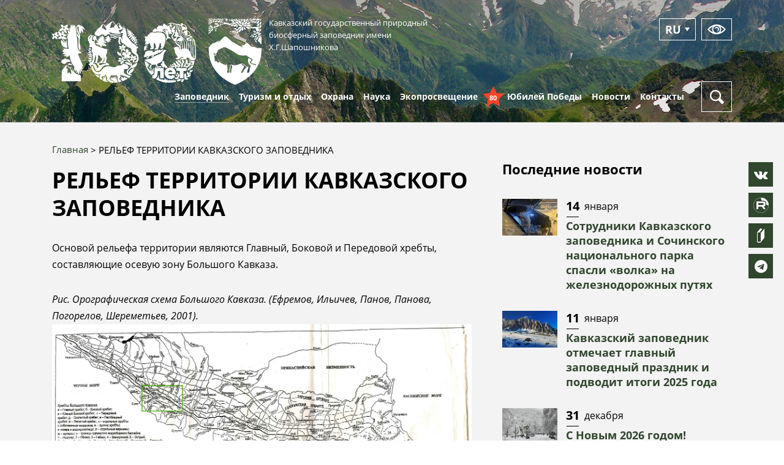

--- FILE ---
content_type: text/html; charset=UTF-8
request_url: https://www.kavkazzapoved.ru/relef-territorii-kavkazskogo-zapovednika
body_size: 46234
content:

<!DOCTYPE html>
<html lang="ru" dir="ltr">
  <head>
    <meta charset="utf-8" />
<link rel="canonical" href="https://www.kavkazzapoved.ru/relef-territorii-kavkazskogo-zapovednika" />
<meta name="yandex-verification" content="f66f039751769be4" />
<meta name="google-site-verification" content="5QvmU8ztaBDgNEr1idkmfl0Q0Zg2lEAJVSToLzfnZ8I" />
<script>(function(w,d,s,l,i){w[l]=w[l]||[];w[l].push({'gtm.start':
      new Date().getTime(),event:'gtm.js'});var f=d.getElementsByTagName(s)[0],
      j=d.createElement(s),dl=l!='dataLayer'?'&amp;l='+l:'';j.async=true;j.src=
      '//www.googletagmanager.com/gtm.js?id='+i+dl;f.parentNode.insertBefore(j,f);
      })(window,document,'script','dataLayer','GTM-5WSSKTR');
</script>
<meta name="Generator" content="Drupal 9 (https://www.drupal.org); Commerce 2" />
<meta name="MobileOptimized" content="width" />
<meta name="HandheldFriendly" content="true" />
<meta name="viewport" content="width=device-width, initial-scale=1.0" />
<link rel="icon" href="/sites/default/files/favikonka_0.png" type="image/png" />
<link rel="alternate" hreflang="ru" href="https://www.kavkazzapoved.ru/relef-territorii-kavkazskogo-zapovednika" />

    <meta http-equiv="x-ua-compatible" content="ie=edge">
    <title>РЕЛЬЕФ ТЕРРИТОРИИ КАВКАЗСКОГО ЗАПОВЕДНИКА | Кавказский государственный природный биосферный заповедник имени Х.Г.Шапошникова</title>
    <link rel="stylesheet" media="all" href="/sites/default/files/css/css_MkGDLG5fcKZhnF6xNWId36H9cQEowEbvSrMpvWXDTl8.css" />
<link rel="stylesheet" media="all" href="/sites/default/files/css/css_wSaYOiK2L-8v8Zo8Cyp7eByCdKZV6vj_HK7zD7nWRJA.css" />
<link rel="stylesheet" media="print" href="/sites/default/files/css/css_kIUCMv0I93goSOpAgZDxaTjpxdQSv9AJFm8D6Tqk6vU.css" />
<link rel="stylesheet" media="all" href="/sites/default/files/css/css_n7ULrL0uMb3-h-4H1uzkGwb3cMo-7mBnjf_d_E1i1Gk.css" />
<link rel="stylesheet" media="all" href="https://maxcdn.bootstrapcdn.com/font-awesome/4.7.0/css/font-awesome.min.css" />
<link rel="stylesheet" media="all" href="/sites/default/files/css/css_XIrwmnenXNeVMjzghqDIHND6HqT1atZM2fA3jn7qhpI.css" />

    
    <meta name="yandex-verification" content="ce93f4b03580591b" />
      </head>
  <body class="not-front page-node-216 sidebar path-node node--type-page">
    
      <div class="dialog-off-canvas-main-canvas" data-off-canvas-main-canvas>
    





<div class="page-wrapper adaptive">

  <!-- <div class="dev-message">
  Сайт находится в тестовом режиме. Ссылка на старую версию"
  <a href="http://kgpbz.ru/" target="_blank" rel="nofollow">http://kgpbz.ru/</a>
</div> -->

<header id="header" role="banner">
  <section id="header-info" class="collapse header-info">
    <div class="header-info__inner">
      <div class="container">
        <div class="row">
          <div class="col-sm-6">
              <div class="region region-header">
        <div class="btn-lang-current">Ru</div>
<div class="btn-lang-list">
  <div class="btn-lang-list-item">                  
                          
                  <div class="btn-lang-list-link">
            <a href="/en/node/216" class="language-link" hreflang="en" data-drupal-link-system-path="node/216">EN</a>
          </div>
        </ul>
</div>


  </div>

          </div>
        </div>
      </div>
    </div>
  </section>

  <section id="header-small" class="hidden-lg-up header-small">
    <div class="container">
      <div class="header-small-inner">
        <a href="/" class="header-small-logo">
        <img class="logo-anniversary" src="/themes/adaptive/images/icons/100years.svg" alt="100 лет" width="100px">
                      <div class="header-small-logo-icon">
              <img src="/themes/adaptive/images/logo.svg" alt="">
            </div>
                    <div class="header-small-logo-name">
            Кавказский
            <small>
              <b>заповедник</b>
            </small>
          </div>
        </a>
        <button type="button" class="header-button header-button--menu">
          <div class="header-button-bar header-button-bar--1"></div>
          <div class="header-button-bar header-button-bar--2"></div>
          <div class="header-button-bar header-button-bar--3"></div>
        </button>
      </div>
    </div>
  </section>

  <section id="header-full" class="header hidden-md-down">
    <div class="container">
      <div class="header-inner">      
        <a class="header-logo" href="/" title="Главная" rel="home">
          <img class="logo-anniversary" src="/themes/adaptive/images/icons/100years.svg" alt="100 лет" width="235px">
                      <div class="header-logo-icon">
              <img src="/themes/adaptive/images/logo.svg" alt="">
            </div>
                    <div class="header-logo-text">
            Кавказский государственный природный
            <br>
            биосферный заповедник имени
            <br>
            Х.Г.Шапошникова
          </div>
        </a>
                                <div class="header-buttons">
          <button type="button" class="header-button btn-lang">
                <div class="btn-lang-current">Ru</div>
<div class="btn-lang-list">
  <div class="btn-lang-list-item">                  
                          
                  <div class="btn-lang-list-link">
            <a href="/en/node/216" class="language-link" hreflang="en" data-drupal-link-system-path="node/216">EN</a>
          </div>
        </ul>
</div>


          </button>
          <button type="button" class="header-button bvi-panel-open-menu eye-button">
            <svg class="header-button-icon">
              <use x="0" y="0" xmlns:xlink="http://www.w3.org/1999/xlink" xlink:href="#view-icon"></use>
            </svg>
          </button>
        </div>
      </div>
    </div>
  </section>
    <div class="region region-menu-main">
    <nav role="navigation" aria-labelledby="block-adaptive-menu-main-menu"  id="block-adaptive-menu-main" class="block block-menu navigation menu--main main-nav">
  <div class="container">
    <div class="main-nav-inner">
      <a href="/" class="main-nav-logo">
        <svg class="main-nav-logo-icon">
          <use x="0" y="0" xmlns:xlink="http://www.w3.org/1999/xlink" xlink:href="#logo-icon"></use>
        </svg>
        <div class="main-nav-logo-name">
          Кавказский
        </div>
      </a>
              
							<ul class="nav nav-inline main-menu">
																											<li  class="menu-item classic-menu-dropdown active">
						

							<a href="/about" class="nav-link ">
																<span class="nav-link-text">Заповедник</span>
							</a>
																											<ul class="menu">
																												<li  class="menu-item classic-menu-dropdown">
						

							<a href="/o-nas" class="nav-link ">
																<span class="nav-link-text">О нас</span>
							</a>
																											<ul class="menu">
																												<li  class="menu-item">
						

							<a href="/svedeniya-o-dokhodakh-raskhodakh-ob-imuschestve-i-obyazatelstvakh-imuschestvennogo-kharaktera" class="nav-link ">
																<span class="nav-link-text">Противодействие коррупции</span>
							</a>
																	</li>
																								<li  class="menu-item">
						

							<a href="/vakansii" class="nav-link ">
																<span class="nav-link-text">Вакансии</span>
							</a>
																	</li>
							</ul>
			
							<span class="menu-dropdown-trigger">
								<i class="fa fa-angle-down" aria-hidden="true"></i>
							</span>
											</li>
																								<li  class="menu-item classic-menu-dropdown active">
													<a href="javascript:void(0)" class="nav-link">
								<span class="nav-link-text">Природа и история</span>
							</a>
																											<ul class="menu">
																												<li  class="menu-item classic-menu-dropdown active">
													<a href="javascript:void(0)" class="nav-link">
								<span class="nav-link-text">Природные особенности</span>
							</a>
																											<ul class="menu">
																												<li  class="menu-item">
						

							<a href="/geograficheskoe-polozhenie" class="nav-link ">
																<span class="nav-link-text">Географическое положение</span>
							</a>
																	</li>
																								<li  class="menu-item">
						

							<a href="/geologicheskoe-stroenie-territorii-kavkazskogo-zapovednika" class="nav-link ">
																<span class="nav-link-text">Геология</span>
							</a>
																	</li>
																								<li  class="menu-item">
						

							<a href="/reki-i-ozera-kavkazskogo-zapovednika" class="nav-link ">
																<span class="nav-link-text">Гидрология</span>
							</a>
																	</li>
																								<li  class="menu-item">
						

							<a href="/klimat-kavkazskogo-zapovednika" class="nav-link ">
																<span class="nav-link-text">Климат</span>
							</a>
																	</li>
																								<li  class="menu-item">
						

							<a href="/pochvy" class="nav-link ">
																<span class="nav-link-text">Почвы</span>
							</a>
																	</li>
																								<li  class="menu-item active">
						

							<a href="/relef-territorii-kavkazskogo-zapovednika" class="nav-link ">
																<span class="nav-link-text">Рельеф</span>
							</a>
																	</li>
																								<li  class="menu-item">
						

							<a href="/landshafty-kavkazskogo-zapovednika" class="nav-link ">
																<span class="nav-link-text">Ландшафты</span>
							</a>
																	</li>
																								<li  class="menu-item">
						

							<a href="/rastitelnyy-i-zhivotnyy-mir" class="nav-link ">
																<span class="nav-link-text">Растительный и животный мир</span>
							</a>
																	</li>
							</ul>
			
							<span class="menu-dropdown-trigger">
								<i class="fa fa-angle-down" aria-hidden="true"></i>
							</span>
											</li>
																								<li  class="menu-item classic-menu-dropdown">
						

							<a href="/ot-kubanskoy-okhoty-k-zapovedniku-istoricheskie-svedeniya" class="nav-link ">
																<span class="nav-link-text">История и культура</span>
							</a>
																	</li>
							</ul>
			
							<span class="menu-dropdown-trigger">
								<i class="fa fa-angle-down" aria-hidden="true"></i>
							</span>
											</li>
																								<li  class="menu-item classic-menu-dropdown">
						

							<a href="/k-100-letiyu" class="nav-link ">
																<span class="nav-link-text">100 лет</span>
							</a>
																											<ul class="menu">
																												<li  class="menu-item">
						

							<a href="/100-letnyaya-istoriya" class="nav-link ">
																<span class="nav-link-text">100 летняя история</span>
							</a>
																	</li>
																								<li  class="menu-item">
						

							<a href="/facts" class="nav-link ">
																<span class="nav-link-text">100 фактов</span>
							</a>
																	</li>
																								<li  class="menu-item">
						

							<a href="/secret-people" class="nav-link ">
																<span class="nav-link-text">Заповедные люди</span>
							</a>
																	</li>
							</ul>
			
							<span class="menu-dropdown-trigger">
								<i class="fa fa-angle-down" aria-hidden="true"></i>
							</span>
											</li>
																								<li  class="menu-item classic-menu-dropdown">
						

							<a href="/tours/park-yuzhnye-kultury" class="nav-link ">
																<span class="nav-link-text">"Южные культуры"</span>
							</a>
																											<ul class="menu">
																												<li  class="menu-item">
						

							<a href="/o-parke" class="nav-link ">
																<span class="nav-link-text">О парке</span>
							</a>
																	</li>
																								<li  class="menu-item">
						

							<a href="/park-news" class="nav-link ">
																<span class="nav-link-text">Новости парка</span>
							</a>
																	</li>
																								<li  class="menu-item">
						

							<a href="/botanical-collection" class="nav-link ">
																<span class="nav-link-text">Ботаническая коллекция</span>
							</a>
																	</li>
																								<li  class="menu-item">
						

							<a href="/park-service" class="nav-link ">
																<span class="nav-link-text">Услуги парка</span>
							</a>
																	</li>
																								<li  class="menu-item">
						

							<a href="/pravila-posescheniya" class="nav-link ">
																<span class="nav-link-text">Правила посещения</span>
							</a>
																	</li>
							</ul>
			
							<span class="menu-dropdown-trigger">
								<i class="fa fa-angle-down" aria-hidden="true"></i>
							</span>
											</li>
																								<li  class="menu-item">
						

							<a href="/dokumenty" class="nav-link ">
																<span class="nav-link-text">Документы</span>
							</a>
																	</li>
							</ul>
			
							<span class="menu-dropdown-trigger">
								<i class="fa fa-angle-down" aria-hidden="true"></i>
							</span>
											</li>
																								<li  class="menu-item classic-menu-dropdown">
													<a href="javascript:void(0)" class="nav-link">
								<span class="nav-link-text">Туризм и отдых</span>
							</a>
																											<ul class="menu">
																												<li  class="menu-item classic-menu-dropdown">
						

							<a href="/routes" class="nav-link ">
																<span class="nav-link-text">Маршруты</span>
							</a>
																											<ul class="menu">
																												<li  class="menu-item">
						

							<a href="/informaciya-dlya-posetiteley" class="nav-link ">
																<span class="nav-link-text">Информация для посетителей</span>
							</a>
																	</li>
																								<li  class="menu-item">
						

							<a href="/oplata-uslug-fgbu-kavkazskiy-gosudarstvennyy-prirodnyy-biosfernyy-zapovednik" class="nav-link ">
																<span class="nav-link-text">Об оплате услуг</span>
							</a>
																	</li>
																								<li  class="menu-item">
						

							<a href="/7-principov-osoznannykh-i-ekologichnykh-puteshestviy" class="nav-link ">
																<span class="nav-link-text">Уважай природу</span>
							</a>
																	</li>
																								<li  class="menu-item">
						

							<a href="/audiogid01" class="nav-link ">
																<span class="nav-link-text">Аудиогид</span>
							</a>
																	</li>
							</ul>
			
							<span class="menu-dropdown-trigger">
								<i class="fa fa-angle-down" aria-hidden="true"></i>
							</span>
											</li>
																								<li  class="menu-item classic-menu-dropdown">
						

							<a href="/tours" class="nav-link ">
																<span class="nav-link-text">Рекреационные объекты</span>
							</a>
																											<ul class="menu">
																												<li  class="menu-item">
						

							<a href="/tours/laura" class="nav-link ">
																<span class="nav-link-text">Лаура</span>
							</a>
																	</li>
																								<li  class="menu-item">
						

							<a href="/tours/guzeripl" class="nav-link ">
																<span class="nav-link-text">Гузерипль</span>
							</a>
																	</li>
																								<li  class="menu-item">
						

							<a href="/tours/tiso-samshitovaya-roscha-0" class="nav-link ">
																<span class="nav-link-text">Тисо-самшитовая роща</span>
							</a>
																	</li>
																								<li  class="menu-item">
						

							<a href="/tours/lagonaki" class="nav-link ">
																<span class="nav-link-text">Лагонаки</span>
							</a>
																	</li>
							</ul>
			
							<span class="menu-dropdown-trigger">
								<i class="fa fa-angle-down" aria-hidden="true"></i>
							</span>
											</li>
																								<li  class="menu-item">
						

							<a href="/uslugi-i-ceny" class="nav-link ">
																<span class="nav-link-text">Услуги и цены</span>
							</a>
																	</li>
																								<li  class="menu-item">
						

							<a href="/office/kontakty-otdela-turizma" class="nav-link ">
																<span class="nav-link-text">Контакты отдела туризма</span>
							</a>
																	</li>
							</ul>
			
							<span class="menu-dropdown-trigger">
								<i class="fa fa-angle-down" aria-hidden="true"></i>
							</span>
											</li>
																								<li  class="menu-item classic-menu-dropdown">
						

							<a href="/otdel-okhrany-territorii" class="nav-link ">
																<span class="nav-link-text">Охрана</span>
							</a>
																											<ul class="menu">
																												<li  class="menu-item">
						

							<a href="/zakaznik-priazovskiy" class="nav-link ">
																<span class="nav-link-text">Заказник "Приазовский"</span>
							</a>
																	</li>
																								<li  class="menu-item">
						

							<a href="/sochinskiy-zakaznik" class="nav-link ">
																<span class="nav-link-text">Сочинский заказник</span>
							</a>
																	</li>
																								<li  class="menu-item">
						

							<a href="/pravila-nakhozhdeniya-na-territorii-zapovednika" class="nav-link ">
																<span class="nav-link-text">Правила нахождения на территории</span>
							</a>
																	</li>
																								<li  class="menu-item">
						

							<a href="/kontrolno-nadzornaya-deyatelnost" class="nav-link ">
																<span class="nav-link-text">Контрольно-надзорная деятельность</span>
							</a>
																	</li>
							</ul>
			
							<span class="menu-dropdown-trigger">
								<i class="fa fa-angle-down" aria-hidden="true"></i>
							</span>
											</li>
																								<li  class="menu-item classic-menu-dropdown">
						

							<a href="/index.php/articles/novosti-nauki" class="nav-link ">
																<span class="nav-link-text">Наука</span>
							</a>
																											<ul class="menu">
																												<li  class="menu-item">
						

							<a href="/articles/novosti-nauki" class="nav-link ">
																<span class="nav-link-text">Новости науки</span>
							</a>
																	</li>
																								<li  class="menu-item">
						

							<a href="https://kavkazzapoved.ru/articles/sovremennye-issledovaniya" class="nav-link ">
																<span class="nav-link-text">Современные исследования</span>
							</a>
																	</li>
																								<li  class="menu-item">
						

							<a href="/plany-nir" class="nav-link ">
																<span class="nav-link-text">Планы НИР</span>
							</a>
																	</li>
																								<li  class="menu-item">
						

							<a href="/istoriya-nauchnykh-issledovaniy-v-kavkazskom-zapovednike" class="nav-link ">
																<span class="nav-link-text">История НИР</span>
							</a>
																	</li>
							</ul>
			
							<span class="menu-dropdown-trigger">
								<i class="fa fa-angle-down" aria-hidden="true"></i>
							</span>
											</li>
																								<li  class="menu-item classic-menu-dropdown">
						

							<a href="/events" class="nav-link ">
																<span class="nav-link-text">Экопросвещение</span>
							</a>
																											<ul class="menu">
																												<li  class="menu-item">
						

							<a href="/volonteram" class="nav-link ">
																<span class="nav-link-text">Волонтерам</span>
							</a>
																	</li>
																								<li  class="menu-item classic-menu-dropdown">
						

							<a href="/events" class="nav-link ">
																<span class="nav-link-text">Мероприятия</span>
							</a>
																											<ul class="menu">
																												<li  class="menu-item">
						

							<a href="/plan-meropriyatiy-otdela-ekologicheskogo-prosvescheniya-na-2025-god" class="nav-link ">
																<span class="nav-link-text">План мероприятий на 2025 год</span>
							</a>
																	</li>
							</ul>
			
							<span class="menu-dropdown-trigger">
								<i class="fa fa-angle-down" aria-hidden="true"></i>
							</span>
											</li>
																								<li  class="menu-item">
						

							<a href="/obraschenie-s-otkhodami" class="nav-link ">
																<span class="nav-link-text">Обращение с отходами</span>
							</a>
																	</li>
																								<li  class="menu-item">
						

							<a href="/animals-under-care" class="nav-link ">
																<span class="nav-link-text">Животные под опеку</span>
							</a>
																	</li>
							</ul>
			
							<span class="menu-dropdown-trigger">
								<i class="fa fa-angle-down" aria-hidden="true"></i>
							</span>
											</li>
																									
										<li  class="menu-item">
						

							<a href="/victory-anniversary" class="nav-link nav-link--anniversary">
																	<div class="anniversary">
										<div class="anniversary__star">
											<svg xmlns="http://www.w3.org/2000/svg" width="35px" height="35px" viewbox="0 0 32 32">
												<g fill="none" fill-rule="evenodd">
													<path d="m0 0h32v32h-32z"/>
													<path d="m16 25.3475242-9.88854382 5.1246118 1.88854382-10.854102-8-7.6869177 11.0557281-1.5835921 4.9442719-9.87538824 4.9442719 9.87538824 11.0557281 1.5835921-8 7.6869177 1.8885438 10.854102z" fill="#ff4329"/>
												</g>
											</svg>
										</div>
										<span class="anniversary__text">80</span>
									</div>
																<span class="nav-link-text">Юбилей Победы</span>
							</a>
																	</li>
																								<li  class="menu-item classic-menu-dropdown">
						

							<a href="/news" class="nav-link ">
																<span class="nav-link-text">Новости</span>
							</a>
																											<ul class="menu">
																												<li  class="menu-item">
						

							<a href="/news" class="nav-link ">
																<span class="nav-link-text">Новости</span>
							</a>
																	</li>
																								<li  class="menu-item">
						

							<a href="/albums" class="nav-link ">
																<span class="nav-link-text">Фотоальбомы</span>
							</a>
																	</li>
																								<li  class="menu-item">
						

							<a href="/video" class="nav-link ">
																<span class="nav-link-text">Видео</span>
							</a>
																	</li>
							</ul>
			
							<span class="menu-dropdown-trigger">
								<i class="fa fa-angle-down" aria-hidden="true"></i>
							</span>
											</li>
																								<li  class="menu-item classic-menu-dropdown">
						

							<a href="/contacts" class="nav-link ">
																<span class="nav-link-text">Контакты</span>
							</a>
																											<ul class="menu">
																												<li  class="menu-item">
						

							<a href="/rezhim-raboty" class="nav-link ">
																<span class="nav-link-text">Режим работы</span>
							</a>
																	</li>
																								<li  class="menu-item">
						

							<a href="/punkty-vydachi-propuskov" class="nav-link ">
																<span class="nav-link-text">Пункты выдачи пропусков</span>
							</a>
																	</li>
																								<li  class="menu-item">
						

							<a href="/operativnyy-dezhurnyy" class="nav-link ">
																<span class="nav-link-text">Оперативный дежурный</span>
							</a>
																	</li>
							</ul>
			
							<span class="menu-dropdown-trigger">
								<i class="fa fa-angle-down" aria-hidden="true"></i>
							</span>
											</li>
							</ul>
			

	
            <div class="main-nav-search">
        <button type="button" class="header-button header-button--search" data-toggle="search">
          <svg class="header-button-icon header-button-icon--search">
            <use x="0" y="0" xmlns:xlink="http://www.w3.org/1999/xlink" xlink:href="#search-icon"></use>
          </svg>
          <svg class="header-button-icon header-button-icon--close">
            <use x="0" y="0" xmlns:xlink="http://www.w3.org/1999/xlink" xlink:href="#close-icon"></use>
          </svg>
        </button>
      </div>
    </div>
  </div>
  <div class="search-dropdown">
    <div class="container">
      <div class="search-dropdown-inner">
        <div class="form">
          <form class="search-block-form" data-drupal-selector="search-block-form" action="/search/node" method="get" id="search-block-form" accept-charset="UTF-8">
  <div class="js-form-item form-item js-form-type-search form-type-search js-form-item-keys form-item-keys form-no-label">
      <label for="edit-keys" class="visually-hidden">Поиск</label>
        <div class="form-field">
  <input title="Введите ключевые слова для поиска." data-drupal-selector="edit-keys" type="search" id="edit-keys" name="keys" value="" size="15" maxlength="128" placeholder="Введите ключевые слова для поиска" class="form-search form-control"/>
</div>


        </div>
<div data-drupal-selector="edit-actions" class="form-actions js-form-wrapper form-wrapper" id="edit-actions">
<input data-drupal-selector="edit-submit12" type="submit" id="edit-submit12" value="Поиск" class="button js-form-submit form-submit btn btn--green btn--large btn--submit" />
</div>

</form>

                  </div>
      </div>
    </div>
  </div>
</nav>

  </div>


</header>

  <section id="sys">
    <div class="container">
      <div class="row">
        <div class="col-md-12">
          
            <div class="region region-messages">
    <div data-drupal-messages-fallback class="hidden"></div>

  </div>

        </div>
      </div>
    </div>
  </section>
        <section id="main">
      <div class="container">
        <div id="main-content">
                    <div class="page">
            <div class="page-content" id="content-area">
                <div class="region region-breadcrumb">
    <div id="block-adaptive-breadcrumbs" class="block block-system block-system-breadcrumb-block">
  
    
        <nav class="breadcrumb" role="navigation" aria-labelledby="system-breadcrumb">
    <h2 id="system-breadcrumb" class="visually-hidden">Строка навигации</h2>
    <ol>
          <li>
                  <a href="/">Главная</a>
              </li>
          <li>
                  РЕЛЬЕФ ТЕРРИТОРИИ КАВКАЗСКОГО ЗАПОВЕДНИКА
              </li>
        </ol>
  </nav>

  </div>

  </div>

                <div class="region region-title">
    <div id="block-adaptive-title" class="block block-core block-page-title-block">
  
    
      
  <h1 class="page-title big-title"><span class="field field--name-title field--type-string field--label-hidden">РЕЛЬЕФ ТЕРРИТОРИИ КАВКАЗСКОГО ЗАПОВЕДНИКА</span>
</h1>


  </div>

  </div>

                <div class="region region-content">
    <div id="block-adaptive-content" class="block block-system block-system-main-block">
  
    
      
<article role="article" class="node node--type-page node--promoted node--view-mode-full">

  
    

  
  <div class="node__content">
    
      <div class="field field--name-field-content field--type-entity-reference-revisions field--label-hidden field__items">
              <div class="field__item">  <div class="paragraph paragraph--type--text paragraph--view-mode--default">
          
            <div class="clearfix text-formatted field field--name-field-text field--type-text-long field--label-hidden field__item"><p lang="de-DE" xml:lang="de-DE" xml:lang="de-DE"><span><span><span>Основой рельефа территории являются Главный, Боковой и Передовой хребты, составляющие осевую зону Большого Кавказа.</span></span></span></p>
<p lang="de-DE" xml:lang="de-DE" xml:lang="de-DE"><span><span><span><em>Рис. Орографическая схема Большого Кавказа. (Ефремов, Ильичев, Панов, Панова, Погорелов, Шереметьев, 2001).</em><br />
<img alt="Орографическая схема Кавказа" data-entity-type="file" data-entity-uuid="d8079a7e-2d18-4302-a8b8-72b81bfcd63e" src="/sites/default/files/inline-images/ris2.png" width="1430" height="717" loading="lazy" /></span></span></span></p>
<p lang="de-DE" xml:lang="de-DE" xml:lang="de-DE"><span><span><span><a href="https://kavkazzapoved.ru/sites/default/files/fields/2018/2._glavnyy_kavkazsk_khr_t.jpg">Главный хребе</a>т довольно четко прослеживается от <a href="https://kavkazzapoved.ru/sites/default/files/styles/max_1300x1300/public/fields/2018/1._g._fisht_t.jpg?itok=Uq9Ygcs1">г. Фишт (2868 м) (фото 1)</a> на западе до г. Аджара (2907 м) на востоке и делит ее на северный, более широкий, и южный макросклоны. Рельеф Главного хребта имеет ярко выраженный высокогорный характер с рассеянным современным оледенением и широким распространением ледниковых форм: <a href="https://kavkazzapoved.ru/sites/default/files/fields/2018/2._kary%2C_cirki_g._dzhemaruk_i_tybga._a.jpg">каров, цирков (фото 2)</a>, <a href="https://kavkazzapoved.ru/sites/default/files/fields/2018/3._karlingi_a.jpg">карлингов (фото 3)</a>, <a href="https://kavkazzapoved.ru/sites/default/files/fields/2018/4._trogovaya_dolina_a.jpg">трогов (фото 4)</a>. Форпостом высокогорного рельефа и современного оледенения в западной части Главного Кавказского хребта (ГКХ) является Фишт-Оштенский массив, сложенный известняками (фото 1). В верховье р. Белая ГКХ значительно снижен и не поднимается выше лесного высотного пояса (т.н. Колхидские ворота); восточнее высота хребта резко увеличивается, обнажается кристаллическое ядро доюрского основания – гнейсы и сланцы, которые в большей части подверглись процессам гранитизации. Основные вершины Главного Кавказского хребта: <a href="https://kavkazzapoved.ru/sites/default/files/fields/2018/5._g._chugush_t.jpg">Чугуш (3238 м) (фото 5)</a>, <a href="https://kavkazzapoved.ru/sites/default/files/fields/2018/6._g._urushten_t.jpg">Уруштен (3020 м) (фото 6)</a>, <a href="https://kavkazzapoved.ru/sites/default/files/fields/2018/7._g._pseashkha_t.jpg">Северная Псеашха (3257 м) (фото 7)</a>, <a href="https://kavkazzapoved.ru/sites/default/files/fields/2018/8._g._cakhvoa_t.jpg">Цахвоа (3345 м) (фото 8)</a>. </span></span></span></p>
<p lang="de-DE" xml:lang="de-DE" xml:lang="de-DE"><span><span><span>Боковой хребет расположен к северу от Главного на расстоянии 2–25 км, состоит из отдельных хребтов и массивов, разделенных узкими горными ущельями. Для него характерно сочетание среднегорного и высокогорного рельефа с преобладанием первого. Основные вершины: <a href="https://kavkazzapoved.ru/sites/default/files/fields/2018/9._g._tybga_t.jpg">Тыбга (3065 м) (фото 9</a>), <a href="https://kavkazzapoved.ru/sites/default/files/fields/2018/10._g._chelipsi_t.jpg">Челипси (3097 м) (фото 10)</a>, <a href="https://kavkazzapoved.ru/sites/default/files/fields/2018/11._g._damkhurc_t.jpg">Дамхурц (3193 м) (фото 11)</a>. Боковой хребет, как и Главный, образован кристаллическими сланцами и гнейсами нижнего и среднего палеозоя и гранитоидами позднего палеозоя. В бассейне р. М. Лаба обнажен <a href="https://kavkazzapoved.ru/sites/default/files/fields/2018/11-1.__seraya_skala_t.jpg">разрез триаса (фото 11-1)</a>, представленный тонкоплитчатыми известняками, песчаниками и конгломератами <a href="https://kavkazzapoved.ru/sites/default/files/fields/2018/12._massiv_tryu-yatyrgvarta_t.jpg">(массив Трю-Ятыргварта) (фото 12</a>, <a href="https://kavkazzapoved.ru/sites/default/files/fields/2018/13._massiv_tryu_u_severnykh_obryvov_v_r._urushten_t.jpg">13)</a>. </span></span></span></p>
<p lang="de-DE" xml:lang="de-DE" xml:lang="de-DE"><span><span><span>Передовой хребет простирается на 5—15 км севернее Бокового от правобережья Белой на восток и представляет собой ряд средневысотных плосковершинных хребтов: <a href="https://kavkazzapoved.ru/sites/default/files/fields/2018/14._khr._du-du-gush_t.jpg">Дудугуш (фото 14)</a>, <a href="https://kavkazzapoved.ru/sites/default/files/fields/2018/15._g._m_bambak_t.jpg">Малый Бамбак (фото 15)</a>, Хацавитая, ограниченных на юге глубокими продольными понижениями. В его сложении преобладают триасовые и нижнепермские отложения, в том числе известняки, с которыми связано распространение разнообразных карстовых форм: поноров, воронок, пещер и др.</span></span></span></p>
<p lang="de-DE" xml:lang="de-DE" xml:lang="de-DE"><span><span><span>Между основными хребтами северного макросклона имеются расширения в долинах рек – межгорные депрессии. Между Главным и Боковым хребтами четко прослеживается Южная внутригорная депрессия в виде глубоких продольных долин рек <a href="https://kavkazzapoved.ru/sites/default/files/fields/2018/16._r._aspidnaya_t.jpg">Аспидная (фото 16)</a>, <a href="https://kavkazzapoved.ru/sites/default/files/fields/2018/17._dolina_r._alous_t.jpg">Алоус (фото 17)</a>, <a href="https://kavkazzapoved.ru/sites/default/files/fields/2018/18._r._umpyrka_t.jpg">Умпырка (фото 18)</a>, Закан, верховья которых соединяются между собой легко доступными перевалами. Широкое и плоское дно в долинах рек сложено мягкими, легко размываемыми глинистыми сланцами юры. Вдоль северного склона Бокового хребта простирается Северная сланцевая депрессия, также расчлененная на отдельные массивы долинами Белой, <a href="https://kavkazzapoved.ru/sites/default/files/fields/2018/18-1._laba_t.jpg">Лабы (фото 18-1)</a> и их притоков.</span></span></span></p>
<p lang="de-DE" xml:lang="de-DE" xml:lang="de-DE"><span><span><span>Южный склон Большого Кавказа значительно короче северного и поэтому круто обрывается к югу. Он представляет собой систему хребтов и гряд, которые тянутся от Главного хребта к юго-западу и западу в сторону Черного моря, располагаясь кулисообразно, и образованы в основном мезозойскими горными породами (известняки, песчаники, сланцы и т. д.). Они разделены глубокими <a href="https://kavkazzapoved.ru/sites/default/files/fields/2018/19._dolina_shakhe_t.jpg">долинами рек Шахе (фото 19</a>, <a href="https://kavkazzapoved.ru/sites/default/files/fields/2018/19-1._dolina_r._shakhe_t.jpg">19-1)</a>, Сочи, Ачипсе, <a href="https://kavkazzapoved.ru/sites/default/files/fields/2018/20._dolina_r._mzymty_t.jpg">Мзымта (фото 20)</a>. </span></span></span></p>
<p lang="de-DE" xml:lang="de-DE" xml:lang="de-DE"><span><span><span>Территория Хостинской тисосамшитовой рощи расположена на Черноморском побережье в 20 км от г. Сочи и представляет собой гряду верхнемеловых известняков, прорезанную <a href="https://kavkazzapoved.ru/sites/default/files/fields/2018/21._uschele_r._khosta_t.jpg">ущельем р. Хоста (фото 21)</a>. Характерен карстовый тип рельефа: колодцы, провалы, воронки, гроты, пещеры, подземные реки, системы лабиринтов, сдвигов и глубоких трещин в горной породе. На основном отроге г. Большой Ахун, на высоте 400—500 м над ур. м. наблюдаются сбросы – скалистые обнажения известняков (Лазук, 1960).</span></span></span></p>
<p lang="de-DE" xml:lang="de-DE" xml:lang="de-DE"><span><span><span>В высокогорной зоне заповедника находятся самые западные ледники Большого Кавказа. По размерам они невелики (до 1,8 км2). Самый большой из них расположен на <a href="https://kavkazzapoved.ru/sites/default/files/fields/2018/22._lednik_pseashkha_t.jpg">г. Псеашха (фото 22)</a>. Общая площадь оледенения в регионе составляет 18,7 км2, 90 % из 63 ледников приурочены к северному макросклону ГКХ. На южном макросклоне (северный склон г. Агепста) известны 4 ледника общей площадью 1,5 км2. В целом прослеживается <a href="https://kavkazzapoved.ru/sites/default/files/fields/2018/22-1._staivanie_lednika_assara.jpg">тенденция к стаиванию ледников и сокращению площади и массы льда (фото 22-1)</a>. </span></span></span></p>
</div>
      
      </div>
</div>
              <div class="field__item">  <div class="paragraph paragraph--type--gallery paragraph--view-mode--default">
          
      <div class="field field--name-field-gallery-image field--type-entity-reference-revisions field--label-hidden field__items">
              <div class="field__item">  <div class="paragraph paragraph--type--image paragraph--view-mode--preview">
          
            <div class="field field--name-field-image field--type-image field--label-hidden field__item">
<a href="https://www.kavkazzapoved.ru/sites/default/files/styles/max_1300x1300/public/fields/2018/2._glavnyy_kavkazsk_khr_t.jpg?itok=eMpJY_XD" aria-controls="colorbox" aria-label="{&quot;alt&quot;:&quot;&quot;}" role="button"  title="Главный Кавказский хребет" data-colorbox-gallery="gallery-all-h2dfp_noD1w" class="colorbox" data-cbox-img-attrs="{&quot;alt&quot;:&quot;&quot;}"><img src="/sites/default/files/styles/gallery_item/public/fields/2018/2._glavnyy_kavkazsk_khr_t.jpg?itok=YVzM4BTH" width="447" height="285" alt="" loading="lazy" class="image-style-gallery-item" />

</a>
</div>
      
            <div class="field field--name-field-image-title field--type-string field--label-hidden field__item">Главный Кавказский хребет</div>
      
      </div>
</div>
              <div class="field__item">  <div class="paragraph paragraph--type--image paragraph--view-mode--preview">
          
            <div class="field field--name-field-image field--type-image field--label-hidden field__item">
<a href="https://www.kavkazzapoved.ru/sites/default/files/styles/max_1300x1300/public/fields/2018/1._g._fisht_t.jpg?itok=Uq9Ygcs1" aria-controls="colorbox" aria-label="{&quot;alt&quot;:&quot;&quot;}" role="button"  title="г. Фишт" data-colorbox-gallery="gallery-all-h2dfp_noD1w" class="colorbox" data-cbox-img-attrs="{&quot;alt&quot;:&quot;&quot;}"><img src="/sites/default/files/styles/gallery_item/public/fields/2018/1._g._fisht_t.jpg?itok=n8G8r7dK" width="447" height="285" alt="" loading="lazy" class="image-style-gallery-item" />

</a>
</div>
      
            <div class="field field--name-field-image-title field--type-string field--label-hidden field__item">г. Фишт</div>
      
      </div>
</div>
              <div class="field__item">  <div class="paragraph paragraph--type--image paragraph--view-mode--preview">
          
            <div class="field field--name-field-image field--type-image field--label-hidden field__item">
<a href="https://www.kavkazzapoved.ru/sites/default/files/styles/max_1300x1300/public/fields/2018/2._kary%2C_cirki_g._dzhemaruk_i_tybga._a.jpg?itok=aO1oVr7N" aria-controls="colorbox" aria-label="{&quot;alt&quot;:&quot;&quot;}" role="button"  title="Кары, цирки г. Джемарук и Тыбга" data-colorbox-gallery="gallery-all-h2dfp_noD1w" class="colorbox" data-cbox-img-attrs="{&quot;alt&quot;:&quot;&quot;}"><img src="/sites/default/files/styles/gallery_item/public/fields/2018/2._kary%2C_cirki_g._dzhemaruk_i_tybga._a.jpg?itok=n5cewCeE" width="447" height="285" alt="" loading="lazy" class="image-style-gallery-item" />

</a>
</div>
      
            <div class="field field--name-field-image-title field--type-string field--label-hidden field__item">Кары, цирки г. Джемарук и Тыбга</div>
      
      </div>
</div>
              <div class="field__item">  <div class="paragraph paragraph--type--image paragraph--view-mode--preview">
          
            <div class="field field--name-field-image field--type-image field--label-hidden field__item">
<a href="https://www.kavkazzapoved.ru/sites/default/files/styles/max_1300x1300/public/fields/2018/3._karlingi_a.jpg?itok=klDLEhFl" aria-controls="colorbox" aria-label="{&quot;alt&quot;:&quot;&quot;}" role="button"  title="Карлинги" data-colorbox-gallery="gallery-all-h2dfp_noD1w" class="colorbox" data-cbox-img-attrs="{&quot;alt&quot;:&quot;&quot;}"><img src="/sites/default/files/styles/gallery_item/public/fields/2018/3._karlingi_a.jpg?itok=hjHrIt2a" width="447" height="285" alt="" loading="lazy" class="image-style-gallery-item" />

</a>
</div>
      
            <div class="field field--name-field-image-title field--type-string field--label-hidden field__item">Карлинги</div>
      
      </div>
</div>
              <div class="field__item">  <div class="paragraph paragraph--type--image paragraph--view-mode--preview">
          
            <div class="field field--name-field-image field--type-image field--label-hidden field__item">
<a href="https://www.kavkazzapoved.ru/sites/default/files/styles/max_1300x1300/public/fields/2018/4._trogovaya_dolina_a.jpg?itok=qHRQ7W-1" aria-controls="colorbox" aria-label="{&quot;alt&quot;:&quot;&quot;}" role="button"  title="Троговая долина" data-colorbox-gallery="gallery-all-h2dfp_noD1w" class="colorbox" data-cbox-img-attrs="{&quot;alt&quot;:&quot;&quot;}"><img src="/sites/default/files/styles/gallery_item/public/fields/2018/4._trogovaya_dolina_a.jpg?itok=hsrJqEQv" width="447" height="285" alt="" loading="lazy" class="image-style-gallery-item" />

</a>
</div>
      
            <div class="field field--name-field-image-title field--type-string field--label-hidden field__item">Троговая долина</div>
      
      </div>
</div>
              <div class="field__item">  <div class="paragraph paragraph--type--image paragraph--view-mode--preview">
          
            <div class="field field--name-field-image field--type-image field--label-hidden field__item">
<a href="https://www.kavkazzapoved.ru/sites/default/files/styles/max_1300x1300/public/fields/2018/5._g._chugush_t.jpg?itok=k57tmaP6" aria-controls="colorbox" aria-label="{&quot;alt&quot;:&quot;&quot;}" role="button"  title="гора Чугуш" data-colorbox-gallery="gallery-all-h2dfp_noD1w" class="colorbox" data-cbox-img-attrs="{&quot;alt&quot;:&quot;&quot;}"><img src="/sites/default/files/styles/gallery_item/public/fields/2018/5._g._chugush_t.jpg?itok=Du0hHX1d" width="447" height="285" alt="" loading="lazy" class="image-style-gallery-item" />

</a>
</div>
      
            <div class="field field--name-field-image-title field--type-string field--label-hidden field__item">гора Чугуш</div>
      
      </div>
</div>
              <div class="field__item">  <div class="paragraph paragraph--type--image paragraph--view-mode--preview">
          
            <div class="field field--name-field-image field--type-image field--label-hidden field__item">
<a href="https://www.kavkazzapoved.ru/sites/default/files/styles/max_1300x1300/public/fields/2018/6._g._urushten_t.jpg?itok=isG60hzp" aria-controls="colorbox" aria-label="{&quot;alt&quot;:&quot;&quot;}" role="button"  title="гора Уруштен" data-colorbox-gallery="gallery-all-h2dfp_noD1w" class="colorbox" data-cbox-img-attrs="{&quot;alt&quot;:&quot;&quot;}"><img src="/sites/default/files/styles/gallery_item/public/fields/2018/6._g._urushten_t.jpg?itok=fVTslJE_" width="447" height="285" alt="" loading="lazy" class="image-style-gallery-item" />

</a>
</div>
      
            <div class="field field--name-field-image-title field--type-string field--label-hidden field__item">гора Уруштен</div>
      
      </div>
</div>
              <div class="field__item">  <div class="paragraph paragraph--type--image paragraph--view-mode--preview">
          
            <div class="field field--name-field-image field--type-image field--label-hidden field__item">
<a href="https://www.kavkazzapoved.ru/sites/default/files/styles/max_1300x1300/public/fields/2018/7._g._pseashkha_t.jpg?itok=S6S4b5p4" aria-controls="colorbox" aria-label="{&quot;alt&quot;:&quot;&quot;}" role="button"  title="гора Псеашха" data-colorbox-gallery="gallery-all-h2dfp_noD1w" class="colorbox" data-cbox-img-attrs="{&quot;alt&quot;:&quot;&quot;}"><img src="/sites/default/files/styles/gallery_item/public/fields/2018/7._g._pseashkha_t.jpg?itok=yC9UOzAC" width="447" height="285" alt="" loading="lazy" class="image-style-gallery-item" />

</a>
</div>
      
            <div class="field field--name-field-image-title field--type-string field--label-hidden field__item">гора Псеашха</div>
      
      </div>
</div>
              <div class="field__item">  <div class="paragraph paragraph--type--image paragraph--view-mode--preview">
          
            <div class="field field--name-field-image field--type-image field--label-hidden field__item">
<a href="https://www.kavkazzapoved.ru/sites/default/files/styles/max_1300x1300/public/fields/2018/8._g._cakhvoa_t.jpg?itok=DsSxGbMk" aria-controls="colorbox" aria-label="{&quot;alt&quot;:&quot;&quot;}" role="button"  title="гора Цахвоа" data-colorbox-gallery="gallery-all-h2dfp_noD1w" class="colorbox" data-cbox-img-attrs="{&quot;alt&quot;:&quot;&quot;}"><img src="/sites/default/files/styles/gallery_item/public/fields/2018/8._g._cakhvoa_t.jpg?itok=cgiDBMar" width="447" height="285" alt="" loading="lazy" class="image-style-gallery-item" />

</a>
</div>
      
            <div class="field field--name-field-image-title field--type-string field--label-hidden field__item">гора Цахвоа</div>
      
      </div>
</div>
              <div class="field__item">  <div class="paragraph paragraph--type--image paragraph--view-mode--preview">
          
            <div class="field field--name-field-image field--type-image field--label-hidden field__item">
<a href="https://www.kavkazzapoved.ru/sites/default/files/styles/max_1300x1300/public/fields/2018/9._g._tybga_t.jpg?itok=RT7Iy7Cz" aria-controls="colorbox" aria-label="{&quot;alt&quot;:&quot;&quot;}" role="button"  title="гора Тыбга" data-colorbox-gallery="gallery-all-h2dfp_noD1w" class="colorbox" data-cbox-img-attrs="{&quot;alt&quot;:&quot;&quot;}"><img src="/sites/default/files/styles/gallery_item/public/fields/2018/9._g._tybga_t.jpg?itok=JigEq_Br" width="447" height="285" alt="" loading="lazy" class="image-style-gallery-item" />

</a>
</div>
      
            <div class="field field--name-field-image-title field--type-string field--label-hidden field__item">гора Тыбга</div>
      
      </div>
</div>
              <div class="field__item">  <div class="paragraph paragraph--type--image paragraph--view-mode--preview">
          
            <div class="field field--name-field-image field--type-image field--label-hidden field__item">
<a href="https://www.kavkazzapoved.ru/sites/default/files/styles/max_1300x1300/public/fields/2018/10._g._chelipsi_t.jpg?itok=8q_Dz8Sm" aria-controls="colorbox" aria-label="{&quot;alt&quot;:&quot;&quot;}" role="button"  title="гора Челипси" data-colorbox-gallery="gallery-all-h2dfp_noD1w" class="colorbox" data-cbox-img-attrs="{&quot;alt&quot;:&quot;&quot;}"><img src="/sites/default/files/styles/gallery_item/public/fields/2018/10._g._chelipsi_t.jpg?itok=SsneVVST" width="447" height="285" alt="" loading="lazy" class="image-style-gallery-item" />

</a>
</div>
      
            <div class="field field--name-field-image-title field--type-string field--label-hidden field__item">гора Челипси</div>
      
      </div>
</div>
              <div class="field__item">  <div class="paragraph paragraph--type--image paragraph--view-mode--preview">
          
            <div class="field field--name-field-image field--type-image field--label-hidden field__item">
<a href="https://www.kavkazzapoved.ru/sites/default/files/styles/max_1300x1300/public/fields/2018/11._g._damkhurc_t.jpg?itok=-Doq1Cl9" aria-controls="colorbox" aria-label="{&quot;alt&quot;:&quot;&quot;}" role="button"  title="гора Дамхурц" data-colorbox-gallery="gallery-all-h2dfp_noD1w" class="colorbox" data-cbox-img-attrs="{&quot;alt&quot;:&quot;&quot;}"><img src="/sites/default/files/styles/gallery_item/public/fields/2018/11._g._damkhurc_t.jpg?itok=Wn6MIFy3" width="447" height="285" alt="" loading="lazy" class="image-style-gallery-item" />

</a>
</div>
      
            <div class="field field--name-field-image-title field--type-string field--label-hidden field__item">гора Дамхурц</div>
      
      </div>
</div>
              <div class="field__item">  <div class="paragraph paragraph--type--image paragraph--view-mode--preview">
          
            <div class="field field--name-field-image field--type-image field--label-hidden field__item">
<a href="https://www.kavkazzapoved.ru/sites/default/files/styles/max_1300x1300/public/fields/2018/11-1.__seraya_skala_t.jpg?itok=wUwiyLpB" aria-controls="colorbox" aria-label="{&quot;alt&quot;:&quot;&quot;}" role="button"  title="Серая скала" data-colorbox-gallery="gallery-all-h2dfp_noD1w" class="colorbox" data-cbox-img-attrs="{&quot;alt&quot;:&quot;&quot;}"><img src="/sites/default/files/styles/gallery_item/public/fields/2018/11-1.__seraya_skala_t.jpg?itok=APnsm5yN" width="447" height="285" alt="" loading="lazy" class="image-style-gallery-item" />

</a>
</div>
      
            <div class="field field--name-field-image-title field--type-string field--label-hidden field__item">Серая скала</div>
      
      </div>
</div>
              <div class="field__item">  <div class="paragraph paragraph--type--image paragraph--view-mode--preview">
          
            <div class="field field--name-field-image field--type-image field--label-hidden field__item">
<a href="https://www.kavkazzapoved.ru/sites/default/files/styles/max_1300x1300/public/fields/2018/12._massiv_tryu-yatyrgvarta_t.jpg?itok=-RLOo9A7" aria-controls="colorbox" aria-label="{&quot;alt&quot;:&quot;&quot;}" role="button"  title="Массив Трю-Ятыргварта" data-colorbox-gallery="gallery-all-h2dfp_noD1w" class="colorbox" data-cbox-img-attrs="{&quot;alt&quot;:&quot;&quot;}"><img src="/sites/default/files/styles/gallery_item/public/fields/2018/12._massiv_tryu-yatyrgvarta_t.jpg?itok=5T04LqNx" width="447" height="285" alt="" loading="lazy" class="image-style-gallery-item" />

</a>
</div>
      
            <div class="field field--name-field-image-title field--type-string field--label-hidden field__item">Массив Трю-Ятыргварта</div>
      
      </div>
</div>
              <div class="field__item">  <div class="paragraph paragraph--type--image paragraph--view-mode--preview">
          
            <div class="field field--name-field-image field--type-image field--label-hidden field__item">
<a href="https://www.kavkazzapoved.ru/sites/default/files/styles/max_1300x1300/public/fields/2018/13._massiv_tryu_u_severnykh_obryvov_v_r._urushten_t.jpg?itok=C-NBogqK" aria-controls="colorbox" aria-label="{&quot;alt&quot;:&quot;&quot;}" role="button"  title="Массив Трю у северных обрывов в р. Уруштен" data-colorbox-gallery="gallery-all-h2dfp_noD1w" class="colorbox" data-cbox-img-attrs="{&quot;alt&quot;:&quot;&quot;}"><img src="/sites/default/files/styles/gallery_item/public/fields/2018/13._massiv_tryu_u_severnykh_obryvov_v_r._urushten_t.jpg?itok=itt-OauJ" width="447" height="285" alt="" loading="lazy" class="image-style-gallery-item" />

</a>
</div>
      
            <div class="field field--name-field-image-title field--type-string field--label-hidden field__item">Массив Трю у северных обрывов в р. Уруштен</div>
      
      </div>
</div>
              <div class="field__item">  <div class="paragraph paragraph--type--image paragraph--view-mode--preview">
          
            <div class="field field--name-field-image field--type-image field--label-hidden field__item">
<a href="https://www.kavkazzapoved.ru/sites/default/files/styles/max_1300x1300/public/fields/2018/14._khr._du-du-gush_t.jpg?itok=thiK8yQZ" aria-controls="colorbox" aria-label="{&quot;alt&quot;:&quot;&quot;}" role="button"  title="Хребет Ду-ду-гуш" data-colorbox-gallery="gallery-all-h2dfp_noD1w" class="colorbox" data-cbox-img-attrs="{&quot;alt&quot;:&quot;&quot;}"><img src="/sites/default/files/styles/gallery_item/public/fields/2018/14._khr._du-du-gush_t.jpg?itok=d822Tx9j" width="447" height="285" alt="" loading="lazy" class="image-style-gallery-item" />

</a>
</div>
      
            <div class="field field--name-field-image-title field--type-string field--label-hidden field__item">Хребет Ду-ду-гуш</div>
      
      </div>
</div>
              <div class="field__item">  <div class="paragraph paragraph--type--image paragraph--view-mode--preview">
          
            <div class="field field--name-field-image field--type-image field--label-hidden field__item">
<a href="https://www.kavkazzapoved.ru/sites/default/files/styles/max_1300x1300/public/fields/2018/15._g._m_bambak_t.jpg?itok=wDCO40pG" aria-controls="colorbox" aria-label="{&quot;alt&quot;:&quot;&quot;}" role="button"  title="гора Малый Бамбак" data-colorbox-gallery="gallery-all-h2dfp_noD1w" class="colorbox" data-cbox-img-attrs="{&quot;alt&quot;:&quot;&quot;}"><img src="/sites/default/files/styles/gallery_item/public/fields/2018/15._g._m_bambak_t.jpg?itok=n_VTahiw" width="447" height="285" alt="" loading="lazy" class="image-style-gallery-item" />

</a>
</div>
      
            <div class="field field--name-field-image-title field--type-string field--label-hidden field__item">гора Малый Бамбак</div>
      
      </div>
</div>
              <div class="field__item">  <div class="paragraph paragraph--type--image paragraph--view-mode--preview">
          
            <div class="field field--name-field-image field--type-image field--label-hidden field__item">
<a href="https://www.kavkazzapoved.ru/sites/default/files/styles/max_1300x1300/public/fields/2018/16._r._aspidnaya_t.jpg?itok=KyEqfrPA" aria-controls="colorbox" aria-label="{&quot;alt&quot;:&quot;&quot;}" role="button"  title="река Аспидная" data-colorbox-gallery="gallery-all-h2dfp_noD1w" class="colorbox" data-cbox-img-attrs="{&quot;alt&quot;:&quot;&quot;}"><img src="/sites/default/files/styles/gallery_item/public/fields/2018/16._r._aspidnaya_t.jpg?itok=xE9Z0c12" width="447" height="285" alt="" loading="lazy" class="image-style-gallery-item" />

</a>
</div>
      
            <div class="field field--name-field-image-title field--type-string field--label-hidden field__item">река Аспидная</div>
      
      </div>
</div>
              <div class="field__item">  <div class="paragraph paragraph--type--image paragraph--view-mode--preview">
          
            <div class="field field--name-field-image field--type-image field--label-hidden field__item">
<a href="https://www.kavkazzapoved.ru/sites/default/files/styles/max_1300x1300/public/fields/2018/17._dolina_r._alous_t.jpg?itok=_Ymvfybr" aria-controls="colorbox" aria-label="{&quot;alt&quot;:&quot;&quot;}" role="button"  title="Долина реки Алоус" data-colorbox-gallery="gallery-all-h2dfp_noD1w" class="colorbox" data-cbox-img-attrs="{&quot;alt&quot;:&quot;&quot;}"><img src="/sites/default/files/styles/gallery_item/public/fields/2018/17._dolina_r._alous_t.jpg?itok=r_Vq-P5S" width="447" height="285" alt="" loading="lazy" class="image-style-gallery-item" />

</a>
</div>
      
            <div class="field field--name-field-image-title field--type-string field--label-hidden field__item">Долина реки Алоус</div>
      
      </div>
</div>
              <div class="field__item">  <div class="paragraph paragraph--type--image paragraph--view-mode--preview">
          
            <div class="field field--name-field-image field--type-image field--label-hidden field__item">
<a href="https://www.kavkazzapoved.ru/sites/default/files/styles/max_1300x1300/public/fields/2018/18._r._umpyrka_t.jpg?itok=kA60bR-a" aria-controls="colorbox" aria-label="{&quot;alt&quot;:&quot;&quot;}" role="button"  title="река Умпырка" data-colorbox-gallery="gallery-all-h2dfp_noD1w" class="colorbox" data-cbox-img-attrs="{&quot;alt&quot;:&quot;&quot;}"><img src="/sites/default/files/styles/gallery_item/public/fields/2018/18._r._umpyrka_t.jpg?itok=Trq2uzo6" width="447" height="285" alt="" loading="lazy" class="image-style-gallery-item" />

</a>
</div>
      
            <div class="field field--name-field-image-title field--type-string field--label-hidden field__item">река Умпырка</div>
      
      </div>
</div>
              <div class="field__item">  <div class="paragraph paragraph--type--image paragraph--view-mode--preview">
          
            <div class="field field--name-field-image field--type-image field--label-hidden field__item">
<a href="https://www.kavkazzapoved.ru/sites/default/files/styles/max_1300x1300/public/fields/2018/18-1._laba_t.jpg?itok=UCHrkR7i" aria-controls="colorbox" aria-label="{&quot;alt&quot;:&quot;&quot;}" role="button"  title="река Лаба" data-colorbox-gallery="gallery-all-h2dfp_noD1w" class="colorbox" data-cbox-img-attrs="{&quot;alt&quot;:&quot;&quot;}"><img src="/sites/default/files/styles/gallery_item/public/fields/2018/18-1._laba_t.jpg?itok=s0gs-GIT" width="447" height="285" alt="" loading="lazy" class="image-style-gallery-item" />

</a>
</div>
      
            <div class="field field--name-field-image-title field--type-string field--label-hidden field__item">река Лаба</div>
      
      </div>
</div>
              <div class="field__item">  <div class="paragraph paragraph--type--image paragraph--view-mode--preview">
          
            <div class="field field--name-field-image field--type-image field--label-hidden field__item">
<a href="https://www.kavkazzapoved.ru/sites/default/files/styles/max_1300x1300/public/fields/2018/19._dolina_shakhe_t.jpg?itok=OYFuwbgU" aria-controls="colorbox" aria-label="{&quot;alt&quot;:&quot;&quot;}" role="button"  title="Долина реки Шахе" data-colorbox-gallery="gallery-all-h2dfp_noD1w" class="colorbox" data-cbox-img-attrs="{&quot;alt&quot;:&quot;&quot;}"><img src="/sites/default/files/styles/gallery_item/public/fields/2018/19._dolina_shakhe_t.jpg?itok=wFEZOq10" width="447" height="285" alt="" loading="lazy" class="image-style-gallery-item" />

</a>
</div>
      
            <div class="field field--name-field-image-title field--type-string field--label-hidden field__item">Долина реки Шахе</div>
      
      </div>
</div>
              <div class="field__item">  <div class="paragraph paragraph--type--image paragraph--view-mode--preview">
          
            <div class="field field--name-field-image field--type-image field--label-hidden field__item">
<a href="https://www.kavkazzapoved.ru/sites/default/files/styles/max_1300x1300/public/fields/2018/19-1._dolina_r._shakhe_t.jpg?itok=cSeUEdsX" aria-controls="colorbox" aria-label="{&quot;alt&quot;:&quot;&quot;}" role="button"  title="Долина реки Шахе" data-colorbox-gallery="gallery-all-h2dfp_noD1w" class="colorbox" data-cbox-img-attrs="{&quot;alt&quot;:&quot;&quot;}"><img src="/sites/default/files/styles/gallery_item/public/fields/2018/19-1._dolina_r._shakhe_t.jpg?itok=D1my9w3l" width="447" height="285" alt="" loading="lazy" class="image-style-gallery-item" />

</a>
</div>
      
            <div class="field field--name-field-image-title field--type-string field--label-hidden field__item">Долина реки Шахе</div>
      
      </div>
</div>
              <div class="field__item">  <div class="paragraph paragraph--type--image paragraph--view-mode--preview">
          
            <div class="field field--name-field-image field--type-image field--label-hidden field__item">
<a href="https://www.kavkazzapoved.ru/sites/default/files/styles/max_1300x1300/public/fields/2018/20._dolina_r._mzymty_t.jpg?itok=e8bt5lE0" aria-controls="colorbox" aria-label="{&quot;alt&quot;:&quot;&quot;}" role="button"  title="Долина реки Мзымты" data-colorbox-gallery="gallery-all-h2dfp_noD1w" class="colorbox" data-cbox-img-attrs="{&quot;alt&quot;:&quot;&quot;}"><img src="/sites/default/files/styles/gallery_item/public/fields/2018/20._dolina_r._mzymty_t.jpg?itok=aLDh8-Ma" width="447" height="285" alt="" loading="lazy" class="image-style-gallery-item" />

</a>
</div>
      
            <div class="field field--name-field-image-title field--type-string field--label-hidden field__item">Долина реки Мзымты</div>
      
      </div>
</div>
              <div class="field__item">  <div class="paragraph paragraph--type--image paragraph--view-mode--preview">
          
            <div class="field field--name-field-image field--type-image field--label-hidden field__item">
<a href="https://www.kavkazzapoved.ru/sites/default/files/styles/max_1300x1300/public/fields/2018/21._uschele_r._khosta_t.jpg?itok=mZwgxCYE" aria-controls="colorbox" aria-label="{&quot;alt&quot;:&quot;&quot;}" role="button"  title="Ущелье реки Хоста" data-colorbox-gallery="gallery-all-h2dfp_noD1w" class="colorbox" data-cbox-img-attrs="{&quot;alt&quot;:&quot;&quot;}"><img src="/sites/default/files/styles/gallery_item/public/fields/2018/21._uschele_r._khosta_t.jpg?itok=xsQamkun" width="447" height="285" alt="" loading="lazy" class="image-style-gallery-item" />

</a>
</div>
      
            <div class="field field--name-field-image-title field--type-string field--label-hidden field__item">Ущелье реки Хоста</div>
      
      </div>
</div>
              <div class="field__item">  <div class="paragraph paragraph--type--image paragraph--view-mode--preview">
          
            <div class="field field--name-field-image field--type-image field--label-hidden field__item">
<a href="https://www.kavkazzapoved.ru/sites/default/files/styles/max_1300x1300/public/fields/2018/22._lednik_pseashkha_t.jpg?itok=P9t6prq_" aria-controls="colorbox" aria-label="{&quot;alt&quot;:&quot;&quot;}" role="button"  title="Ледник Псеашха" data-colorbox-gallery="gallery-all-h2dfp_noD1w" class="colorbox" data-cbox-img-attrs="{&quot;alt&quot;:&quot;&quot;}"><img src="/sites/default/files/styles/gallery_item/public/fields/2018/22._lednik_pseashkha_t.jpg?itok=GjoWtQYt" width="447" height="285" alt="" loading="lazy" class="image-style-gallery-item" />

</a>
</div>
      
            <div class="field field--name-field-image-title field--type-string field--label-hidden field__item">Ледник Псеашха</div>
      
      </div>
</div>
              <div class="field__item">  <div class="paragraph paragraph--type--image paragraph--view-mode--preview">
          
            <div class="field field--name-field-image field--type-image field--label-hidden field__item">
<a href="https://www.kavkazzapoved.ru/sites/default/files/styles/max_1300x1300/public/fields/2018/22-1._staivanie_lednika_assara.jpg?itok=rn1nbVYm" aria-controls="colorbox" aria-label="{&quot;alt&quot;:&quot;&quot;}" role="button"  title="Стаивание ледника Ассара" data-colorbox-gallery="gallery-all-h2dfp_noD1w" class="colorbox" data-cbox-img-attrs="{&quot;alt&quot;:&quot;&quot;}"><img src="/sites/default/files/styles/gallery_item/public/fields/2018/22-1._staivanie_lednika_assara.jpg?itok=aAOPzCY7" width="447" height="285" alt="" loading="lazy" class="image-style-gallery-item" />

</a>
</div>
      
            <div class="field field--name-field-image-title field--type-string field--label-hidden field__item">Стаивание ледника Ассара</div>
      
      </div>
</div>
          </div>
  
      </div>
</div>
          </div>
  
  </div>

</article>

  </div>

  </div>

            </div>
                          <div class="page-sidebar" id="sidebar">
                  <div class="region region-sidebar">
    <div class="views-element-container block sidebar-block block-views block-views-blocknews-block-2" id="block-views-block-news-block-2">
  
      <div class="sidebar-title">
      Последние новости
    </div>
    
      <div><div class="view view-news view-id-news view-display-id-block_2 js-view-dom-id-bceff5b6eacf6ff762a9cfc7215015a520d8fc52b1a95805a21705761f517b1e">
  
    
      
      <div class="view-content">
              
<article role="article" class="node news-block-item node--type-news node--promoted node--view-mode-block">

  
  

  
            <div class="field field--name-field-image field--type-image field--label-hidden field__item">  <a href="/news/sotrudniki-kavkazskogo-zapovednika-i-sochinskogo-nacionalnogo-parka-spasli-volka-na" hreflang="ru"><img src="/sites/default/files/styles/90x60/public/news/2026/IMG_2373.jpg?itok=sPFplkEc" width="90" height="60" alt="" loading="lazy" class="image-style-_0x60" />

</a>
</div>
      
  <div class="news-block-item-content">
    <div class="article-date">
      <div class="article-date-day">
        14
      </div>
      <div class="article-date-month">
        января
      </div>
    </div>
    <div class="news-block-item-title">
      <a href="/news/sotrudniki-kavkazskogo-zapovednika-i-sochinskogo-nacionalnogo-parka-spasli-volka-na">
        <span class="field field--name-title field--type-string field--label-hidden">Сотрудники Кавказского заповедника и Сочинского национального парка спасли «волка» на железнодорожных путях</span>

      </a>
    </div>
  </div>

</article>

        
<article role="article" class="node news-block-item node--type-news node--promoted node--view-mode-block">

  
  

  
            <div class="field field--name-field-image field--type-image field--label-hidden field__item">  <a href="/news/kavkazskiy-zapovednik-otmechaet-glavnyy-zapovednyy-prazdnik-i-podvodit-itogi-2025-goda" hreflang="ru"><img src="/sites/default/files/styles/90x60/public/news/2026/_TSA5864.jpg?itok=jepRe6ou" width="90" height="60" alt="" loading="lazy" class="image-style-_0x60" />

</a>
</div>
      
  <div class="news-block-item-content">
    <div class="article-date">
      <div class="article-date-day">
        11
      </div>
      <div class="article-date-month">
        января
      </div>
    </div>
    <div class="news-block-item-title">
      <a href="/news/kavkazskiy-zapovednik-otmechaet-glavnyy-zapovednyy-prazdnik-i-podvodit-itogi-2025-goda">
        <span class="field field--name-title field--type-string field--label-hidden">Кавказский заповедник отмечает главный заповедный праздник и подводит итоги 2025 года</span>

      </a>
    </div>
  </div>

</article>

        
<article role="article" class="node news-block-item node--type-news node--promoted node--view-mode-block">

  
  

  
            <div class="field field--name-field-image field--type-image field--label-hidden field__item">  <a href="/news/s-novym-2026-godom" hreflang="ru"><img src="/sites/default/files/styles/90x60/public/news/2025/5368752052953091633.jpg?itok=MBydoGQU" width="90" height="60" alt="" loading="lazy" class="image-style-_0x60" />

</a>
</div>
      
  <div class="news-block-item-content">
    <div class="article-date">
      <div class="article-date-day">
        31
      </div>
      <div class="article-date-month">
        декабря
      </div>
    </div>
    <div class="news-block-item-title">
      <a href="/news/s-novym-2026-godom">
        <span class="field field--name-title field--type-string field--label-hidden">С Новым 2026 годом!</span>

      </a>
    </div>
  </div>

</article>

  
    </div>
  
          </div>
</div>

  </div>
<div class="views-element-container block sidebar-block block-views block-views-blockevents-block-2" id="block-views-block-events-block-2">
  
      <div class="sidebar-title">
      Ближайшие мероприятия
    </div>
    
      <div><div class="view view-events view-id-events view-display-id-block_2 js-view-dom-id-96df41defbf305d3f424918cea745a292a2f6f565f711a4139df991a12cda83c">
  
    
      
      <div class="view-content">
              
<article role="article" class="node news-block-item node--type-events node--promoted node--view-mode-block">

  
  

  
            <div class="field field--name-field-image field--type-image field--label-hidden field__item">  <a href="/events/zagadki-zapovednoy-rossii" hreflang="ru"><img src="/sites/default/files/styles/90x60/public/news/2026/1768846094043.jpg?itok=O7tWOat-" width="90" height="60" alt="" loading="lazy" class="image-style-_0x60" />

</a>
</div>
      
  <div class="news-block-item-content">
    <div class="article-date article-date--events">
              <div class="article-date-event article-date-event--no-active">
          12.01-15.01.2026
        </div>
          </div>
    <div class="news-block-item-title">
      <a href="/events/zagadki-zapovednoy-rossii">
        <span class="field field--name-title field--type-string field--label-hidden">Загадки заповедной России</span>

      </a>
    </div>
  </div>

</article>

        
<article role="article" class="node news-block-item node--type-events node--promoted node--view-mode-block">

  
  

  
            <div class="field field--name-field-image field--type-image field--label-hidden field__item">  <a href="/events/zima-s-kavkazskim-zapovednikom" hreflang="ru"><img src="/sites/default/files/styles/90x60/public/news/2026/1768845068343.jpg?itok=7zvOQ2ZY" width="90" height="60" alt="" loading="lazy" class="image-style-_0x60" />

</a>
</div>
      
  <div class="news-block-item-content">
    <div class="article-date article-date--events">
              <div class="article-date-event article-date-event--no-active">
          06.01-09.01.2026
        </div>
          </div>
    <div class="news-block-item-title">
      <a href="/events/zima-s-kavkazskim-zapovednikom">
        <span class="field field--name-title field--type-string field--label-hidden">Зима с Кавказским заповедником</span>

      </a>
    </div>
  </div>

</article>

        
<article role="article" class="node news-block-item node--type-events node--promoted node--view-mode-block">

  
  

  
            <div class="field field--name-field-image field--type-image field--label-hidden field__item">  <a href="/events/den-rozhdeniya-zapovednoy-rossii-otmetili-v-kavkazskom-zapovednike" hreflang="ru"><img src="/sites/default/files/styles/90x60/public/news/2026/44ae8f75-568e-47fd-995f-fadd6c9885d0.jpg?itok=dyHHptL9" width="90" height="60" alt="109 День Рождения ООПТ России отметили в Кавказском заповеднике." loading="lazy" class="image-style-_0x60" />

</a>
</div>
      
  <div class="news-block-item-content">
    <div class="article-date article-date--events">
              <div class="article-date-event">
          16.01-23.01.2026
        </div>
          </div>
    <div class="news-block-item-title">
      <a href="/events/den-rozhdeniya-zapovednoy-rossii-otmetili-v-kavkazskom-zapovednike">
        <span class="field field--name-title field--type-string field--label-hidden">День Рождения Заповедной России отметили в Кавказском заповеднике</span>

      </a>
    </div>
  </div>

</article>

  
    </div>
  
          </div>
</div>

  </div>

  </div>

              </div>
                      </div>
        </div>
      </div>
    </section>
  
  
  <footer class="footer">
  <div class="footer-top">
    <div class="container">
      <div class="row justify-content-between">
        <div class="col col-auto">
          <div class="footer-contacts">
            Адрес: г.Сочи, Адлерский р-н, ул. Карла Маркса, 8<br/>
            тел./факс:
            <a href="tel:+78622405136">+7 (862) 240-51-36</a><br/>
            e-mail:
            <a href="mailto:kgpbz@mail.ru">kgpbz@mail.ru</a>
          </div>
          <div class="footer-buttons">
            <button type="button" class="footer-button btn-lang">
                  <div class="btn-lang-current">Ru</div>
<div class="btn-lang-list">
  <div class="btn-lang-list-item">                  
                          
                  <div class="btn-lang-list-link">
            <a href="/en/node/216" class="language-link" hreflang="en" data-drupal-link-system-path="node/216">EN</a>
          </div>
        </ul>
</div>


            </button>
            <button type="button" class="footer-button bvi-panel-open-menu eye-button">
              <svg class="footer-button-icon">
                <use x="0" y="0" xmlns:xlink="http://www.w3.org/1999/xlink" xlink:href="#view-icon"></use>
              </svg>
            </button>
            <button type="button" class="footer-button" data-toggle="search">
              <svg class="footer-button-icon footer-button-icon--search">
                <use x="0" y="0" xmlns:xlink="http://www.w3.org/1999/xlink" xlink:href="#search-icon"></use>
              </svg>
              <svg class="footer-button-icon footer-button-icon--close">
                <use x="0" y="0" xmlns:xlink="http://www.w3.org/1999/xlink" xlink:href="#close-icon"></use>
              </svg>
            </button>
          </div>
        </div>
        <div class="col col-auto">
          <div class="social">
            <div class="social-label">
              Мы в социальных сетях:
                          </div>
            <div class="social-list">
  <a href="https://vk.com/kavzapoved" class="social-item social-item--vk" target="_blank" rel="nofollow">
    <i class="fa fa-vk" aria-hidden="true"></i>
  </a>
    <a href="https://rutube.ru/channel/23480356/" class="social-item social-item--rutube" target="_blank" rel="nofollow">
    <svg width="132" height="132" viewBox="0 0 132 132" fill="none" xmlns="http://www.w3.org/2000/svg">
      <g clip-path="url(#clip0_519_1968)">
      <path d="M81.5361 62.9865H42.5386V47.5547H81.5361C83.814 47.5547 85.3979 47.9518 86.1928 48.6451C86.9877 49.3385 87.4801 50.6245 87.4801 52.5031V58.0441C87.4801 60.0234 86.9877 61.3094 86.1928 62.0028C85.3979 62.6961 83.814 62.9925 81.5361 62.9925V62.9865ZM84.2115 33.0059H26V99H42.5386V77.5294H73.0177L87.4801 99H106L90.0546 77.4287C95.9333 76.5575 98.573 74.7559 100.75 71.7869C102.927 68.8179 104.019 64.071 104.019 57.7359V52.7876C104.019 49.0303 103.621 46.0613 102.927 43.7857C102.233 41.51 101.047 39.5307 99.362 37.7528C97.5824 36.0698 95.6011 34.8845 93.2223 34.0904C90.8435 33.3971 87.8716 33 84.2115 33V33.0059Z" fill="white"/>
      <path d="M198 3.05176e-05C198 36.4508 168.451 66.0001 132 66.0001C124.589 66.0001 117.464 64.7786 110.814 62.5261C110.956 60.9577 111.019 59.3541 111.019 57.7359V52.7876C111.019 48.586 110.58 44.8824 109.623 41.7436C108.59 38.3588 106.82 35.4458 104.443 32.938L104.311 32.7988L104.172 32.667C101.64 30.2721 98.7694 28.5625 95.4389 27.4506L95.3108 27.4079L95.1812 27.3701C92.0109 26.446 88.3508 26 84.2115 26H77.2115V26.0059H71.3211C67.8964 18.0257 66 9.23434 66 3.05176e-05C66 -36.4508 95.5492 -66 132 -66C168.451 -66 198 -36.4508 198 3.05176e-05Z" fill="white"/>
      </g>
      <rect x="1" y="1" width="130" height="130" rx="65" stroke="white" stroke-width="2"/>
      <defs>
      <clipPath id="clip0_519_1968">
      <rect width="132" height="132" rx="66" fill="white"/>
      </clipPath>
      </defs>
    </svg>
  </a>
  <a href="http://www.bio-lib.ru/" class="social-item social-item--lib" target="_blank" rel="nofollow"></a>
  <a href="https://t.me/kavkazzapoved" class="social-item social-item--telegram" target="_blank" rel="nofollow">
    <i class="fa fa-telegram" aria-hidden="true"></i>
  </a>
</div>


          </div>
        </div>

        <div class="col col-auto">
          <ul class="footer-links">
            <li>
              <div class="footer-link-icon footer-link-icon--1">
                <img src="/themes/adaptive/images/footer-icon-1.png" alt=""/>
              </div>
              <a href="http://www.mnr.gov.ru/" target="_blank" rel="nofollow">
                Министерство природных ресурсов и экологии РФ
                              </a>
            </li>
            <li>
              <div class="footer-link-icon">
                <img src="/themes/adaptive/images/footer-icon-2.png" alt=""/>
              </div>
              <a href="http://www.zapoved.net/" target="_blank" rel="nofollow">
                «Заповедная Россия»
                              </a>
            </li>
                        <li>
              <a href="/dokumenty">
                Документы
                              </a>
            </li>
            <li>
              <a href="/sitemap.xml">
                Карта сайта
                              </a>
            </li>
          </ul>
		  </div>
	   </div>
         <div class="footer-info" >
			О нарушениях природоохранного законодательства, ЧС, </br> местах несанкционированного размещения отходов </br> и других происшествия сообщите по телефону: +7(862) 240-51-36
         </div> 
    </div>
	
  </div>
  <div class="footer-bottom">
    <div class="container">
      
      <div class="row justify-content-between align-items-center">
        <div class="col col-auto">
          <div class="footer-copyright">
            <a href="https://www.kavkazzapoved.ru/user/login">©</a>
            2010-2026. Кавказский государственный природный
            <br/>биосферный заповедник имени Х.Г.Шапошникова<br/>
            При использовании материалов ссылка на сайт обязательна
          </div>
        </div>
        <div class="col col-auto">
          <div class="synapse">
  <span class="copy " title="Создание и продвижение сайтов">
    <img class="logo" alt="Синапс"
      src="/themes/adaptive/images/synapse-footer-w.svg"
    /> — <a href="https://www.synapse-studio.ru/usluga/web?utm_source=client" target="_blank" class="link">Создание сайта</a>
  </span>
</div>
        </div>
      </div>
    </div>
  </div>
</footer>
<div class="scrollToTop hidden"></div>

<div class="floating-social">
  <div class="social-list">
  <a href="https://vk.com/kavzapoved" class="social-item social-item--vk" target="_blank" rel="nofollow">
    <i class="fa fa-vk" aria-hidden="true"></i>
  </a>
    <a href="https://rutube.ru/channel/23480356/" class="social-item social-item--rutube" target="_blank" rel="nofollow">
    <svg width="132" height="132" viewBox="0 0 132 132" fill="none" xmlns="http://www.w3.org/2000/svg">
      <g clip-path="url(#clip0_519_1968)">
      <path d="M81.5361 62.9865H42.5386V47.5547H81.5361C83.814 47.5547 85.3979 47.9518 86.1928 48.6451C86.9877 49.3385 87.4801 50.6245 87.4801 52.5031V58.0441C87.4801 60.0234 86.9877 61.3094 86.1928 62.0028C85.3979 62.6961 83.814 62.9925 81.5361 62.9925V62.9865ZM84.2115 33.0059H26V99H42.5386V77.5294H73.0177L87.4801 99H106L90.0546 77.4287C95.9333 76.5575 98.573 74.7559 100.75 71.7869C102.927 68.8179 104.019 64.071 104.019 57.7359V52.7876C104.019 49.0303 103.621 46.0613 102.927 43.7857C102.233 41.51 101.047 39.5307 99.362 37.7528C97.5824 36.0698 95.6011 34.8845 93.2223 34.0904C90.8435 33.3971 87.8716 33 84.2115 33V33.0059Z" fill="white"/>
      <path d="M198 3.05176e-05C198 36.4508 168.451 66.0001 132 66.0001C124.589 66.0001 117.464 64.7786 110.814 62.5261C110.956 60.9577 111.019 59.3541 111.019 57.7359V52.7876C111.019 48.586 110.58 44.8824 109.623 41.7436C108.59 38.3588 106.82 35.4458 104.443 32.938L104.311 32.7988L104.172 32.667C101.64 30.2721 98.7694 28.5625 95.4389 27.4506L95.3108 27.4079L95.1812 27.3701C92.0109 26.446 88.3508 26 84.2115 26H77.2115V26.0059H71.3211C67.8964 18.0257 66 9.23434 66 3.05176e-05C66 -36.4508 95.5492 -66 132 -66C168.451 -66 198 -36.4508 198 3.05176e-05Z" fill="white"/>
      </g>
      <rect x="1" y="1" width="130" height="130" rx="65" stroke="white" stroke-width="2"/>
      <defs>
      <clipPath id="clip0_519_1968">
      <rect width="132" height="132" rx="66" fill="white"/>
      </clipPath>
      </defs>
    </svg>
  </a>
  <a href="http://www.bio-lib.ru/" class="social-item social-item--lib" target="_blank" rel="nofollow"></a>
  <a href="https://t.me/kavkazzapoved" class="social-item social-item--telegram" target="_blank" rel="nofollow">
    <i class="fa fa-telegram" aria-hidden="true"></i>
  </a>
</div>


</div>

<svg class="svg-icons" width="0" height="0" style="position:absolute">
  <symbol version="1.1" id="view-icon" xmlns="http://www.w3.org/2000/svg" xmlns:xlink="http://www.w3.org/1999/xlink" x="0px" y="0px" viewbox="0 0 29.98 16.2" xml:space="preserve">
    <path
      fill-rule="evenodd"
      clip-rule="evenodd"
      d="M29.464,8.75c-0.061,0.077-1.513,1.895-4.002,3.721
  	c-3.328,2.439-6.949,3.73-10.472,3.73S7.847,14.91,4.52,12.471c-2.49-1.826-3.943-3.645-4.003-3.721l-0.515-0.65L0.516,7.45
  	C0.577,7.373,2.029,5.555,4.52,3.729c3.328-2.44,6.948-3.729,10.471-3.729s7.144,1.289,10.472,3.729
  	c2.489,1.826,3.941,3.645,4.002,3.721l0.516,0.649L29.464,8.75z M9.208,3.397c-1.334,0.598-2.484,1.32-3.397,1.985
  	c-1.412,1.03-2.47,2.07-3.074,2.716c0.604,0.647,1.662,1.688,3.074,2.717c0.913,0.666,2.063,1.387,3.397,1.986
  	c-1.049-1.283-1.68-2.922-1.68-4.704C7.528,6.319,8.159,4.681,9.208,3.397z M14.99,2.617c-3.029,0-5.493,2.459-5.493,5.482
  	c0,3.024,2.464,5.483,5.493,5.483c3.028,0,5.493-2.459,5.493-5.483C20.483,5.076,18.019,2.617,14.99,2.617z M24.17,5.383
  	c-0.913-0.666-2.063-1.388-3.397-1.985c1.049,1.284,1.68,2.921,1.68,4.701c0,1.782-0.631,3.42-1.68,4.704
  	c1.334-0.6,2.484-1.32,3.397-1.986c1.412-1.029,2.47-2.07,3.073-2.717C26.64,7.454,25.582,6.413,24.17,5.383z M14.99,11.146
  	c1.323-0.533,2.256-1.624,2.158-3.091C17.174,7.138,16.016,6,14.944,5.943c-1.335-0.07-2.465,0.826-3.005,2.156
  	c-0.593-1.842,0.935-3.639,2.74-3.901c1.465-0.17,2.926,0.466,3.712,1.75C19.794,8.24,18.054,12.143,14.99,11.146z"/>
  </symbol>
  <symbol version="1.1" id="logo-icon" xmlns="http://www.w3.org/2000/svg" xmlns:xlink="http://www.w3.org/1999/xlink" x="0px" y="0px" viewbox="0 0 87.61 110" xml:space="preserve">
    <path
      fill-rule="evenodd"
      clip-rule="evenodd"
      d="M87.582,42.734c0,0.603-2.123-0.767-3.237-2.954
	c-1.335-2.618-4.499-0.525-2.266-4.125c0.743-1.199,1.261-4.145-0.016-6.747c-0.059-0.118,2.318-0.815,2.293-0.438
	c-0.093,1.448-0.744,3.799,0.354,3.39c0.691-0.256,1.27-0.644,1.725-0.998c1.404-1.097,1.146-0.24,1.146,0.472V42.734z
	 M87.218,28.066l-0.023,0.16l-0.027,0.158l-0.074,0.308l-0.046,0.151l-0.051,0.146l-0.058,0.145l-0.063,0.141l-0.068,0.138
	l-0.074,0.134l-0.082,0.129l-0.087,0.127l-0.093,0.122l-0.1,0.118l-0.106,0.114l-0.112,0.108l-0.119,0.103l-0.126,0.1l-0.134,0.094
	l-0.14,0.089l-0.146,0.083l-0.155,0.078l-0.161,0.072c-0.183,0.071-0.369,0.14-0.562,0.186l-0.002-0.162l0.014-0.315l0.034-0.307
	l0.025-0.152l0.031-0.147l0.037-0.146l0.044-0.143l0.049-0.141l0.054-0.137l0.062-0.135l0.068-0.133l0.072-0.129l0.08-0.126
	l0.087-0.124l0.093-0.121l0.102-0.116l0.105-0.114l0.114-0.109l0.121-0.106l0.128-0.103l0.137-0.099l0.143-0.094l0.151-0.092
	l0.158-0.087l0.167-0.082c0.188-0.083,0.377-0.165,0.572-0.227l-0.009,0.32L87.218,28.066z M87.213,7.145l-0.019,0.211l-0.026,0.208
	l-0.036,0.207l-0.046,0.206l-0.055,0.202l-0.065,0.199l-0.074,0.196l-0.085,0.194l-0.095,0.19l-0.105,0.186L86.49,9.326
	l-0.126,0.178l-0.138,0.175L86.077,9.85l-0.16,0.166l-0.174,0.162l-0.184,0.156l-0.196,0.152c-0.161,0.114-0.323,0.226-0.492,0.324
	c-0.075-0.215-0.13-0.435-0.183-0.656l-0.042-0.208l-0.033-0.208L84.587,9.53L84.57,9.323l-0.009-0.205V8.913l0.01-0.203
	l0.018-0.203l0.027-0.2l0.036-0.2l0.046-0.197l0.057-0.198l0.064-0.194l0.076-0.194l0.085-0.192l0.096-0.189l0.106-0.188L85.3,6.567
	l0.129-0.184l0.14-0.182l0.151-0.18l0.162-0.179l0.175-0.174l0.187-0.173c0.221-0.188,0.445-0.372,0.688-0.538
	c0.07,0.22,0.121,0.445,0.171,0.673l0.04,0.217l0.032,0.22l0.024,0.217L87.215,6.5l0.008,0.216l-0.001,0.214L87.213,7.145z
	 M87.175,1.514l-0.018,0.168l-0.023,0.167l-0.03,0.166l-0.036,0.163l-0.043,0.161l-0.048,0.158l-0.056,0.156l-0.062,0.152
	l-0.068,0.148L86.716,3.1l-0.083,0.144l-0.089,0.138l-0.097,0.136l-0.103,0.132l-0.111,0.126L86.115,3.9l-0.126,0.119l-0.134,0.115
	l-0.142,0.11l-0.15,0.106l-0.157,0.099l-0.167,0.095c-0.134,0.07-0.27,0.139-0.408,0.194c-0.025-0.174-0.036-0.35-0.045-0.526
	l-0.002-0.165l0.004-0.165l0.01-0.162l0.016-0.161l0.021-0.16l0.028-0.156l0.035-0.156l0.042-0.155l0.047-0.151l0.055-0.15
	l0.061-0.148l0.068-0.146l0.076-0.143l0.081-0.14l0.091-0.138l0.097-0.137l0.104-0.132l0.112-0.131l0.12-0.127l0.128-0.124
	l0.137-0.121l0.145-0.12l0.153-0.115l0.162-0.113l0.17-0.109c0.135-0.079,0.271-0.158,0.412-0.229
	c0.022,0.177,0.029,0.358,0.033,0.537l0.001,0.174l-0.006,0.171L87.175,1.514z M84.678,1.699l-0.209,0.193l-0.215,0.185
	l-0.219,0.175L83.81,2.42l-0.229,0.158l-0.234,0.149l-0.237,0.137l-0.243,0.126L82.62,3.109l-0.252,0.106L82.113,3.31l-0.259,0.084
	l-0.263,0.072l-0.268,0.059l-0.27,0.046l-0.275,0.034l-0.277,0.02L80.22,3.632l-0.285-0.008l-0.29-0.02l-0.292-0.037l-0.297-0.05
	l-0.299-0.066l-0.304-0.083c-0.236-0.077-0.472-0.153-0.698-0.248c0.174-0.23,0.37-0.449,0.568-0.664l0.192-0.195l0.197-0.188
	l0.202-0.176l0.209-0.17l0.213-0.16l0.218-0.151l0.224-0.141l0.229-0.133l0.234-0.122l0.238-0.111l0.245-0.1l0.251-0.093
	l0.254-0.079l0.261-0.068l0.266-0.058l0.272-0.046l0.276-0.034l0.283-0.02l0.289-0.01l0.295,0.002l0.3,0.018l0.307,0.028
	l0.313,0.044l0.318,0.056c0.36,0.078,0.717,0.165,1.068,0.281c-0.184,0.233-0.391,0.452-0.594,0.665L84.678,1.699z M78.037,1.678
	L77.61,1.983l-0.439,0.272l-0.226,0.123L76.716,2.49l-0.23,0.104l-0.234,0.094l-0.236,0.083l-0.24,0.073l-0.241,0.062l-0.245,0.052
	l-0.246,0.041l-0.249,0.029l-0.25,0.016l-0.254,0.007l-0.255-0.009l-0.258-0.02l-0.258-0.034l-0.262-0.046l-0.263-0.059
	l-0.263-0.074l-0.267-0.088l-0.269-0.103c-0.188-0.082-0.381-0.164-0.559-0.262l0.355-0.342l0.387-0.329l0.403-0.295l0.208-0.135
	L73.2,1.128l0.216-0.116l0.218-0.109l0.222-0.099l0.226-0.088l0.229-0.08l0.233-0.069l0.236-0.061l0.239-0.047l0.245-0.038
	l0.248-0.027l0.251-0.017l0.257-0.004L76.28,0.38l0.264,0.019l0.268,0.03l0.271,0.043l0.275,0.054l0.281,0.069l0.285,0.082
	l0.287,0.094c0.199,0.074,0.404,0.146,0.598,0.235l-0.362,0.335L78.037,1.678z M71.461,1.564l-0.354,0.136l-0.357,0.112
	l-0.362,0.084l-0.363,0.059l-0.364,0.027L69.294,1.98l-0.363-0.033l-0.363-0.066l-0.359-0.102l-0.357-0.136l-0.354-0.175
	l-0.35-0.214L67.021,1.16l0.086-0.054l0.323-0.179l0.329-0.157l0.335-0.132l0.341-0.106L68.78,0.45l0.351-0.053l0.355-0.025
	l0.359,0.005l0.362,0.035l0.369,0.067l0.372,0.1l0.376,0.135l0.381,0.172l0.385,0.208l0.133,0.084L71.81,1.405L71.461,1.564z
	 M67.312,2.917l-0.004,0.075L67.272,3.3l-0.056,0.302l-0.074,0.292l-0.095,0.281l-0.116,0.27l-0.136,0.256l-0.158,0.242l-0.18,0.228
	L66.256,5.38L66.03,5.574l-0.25,0.172L65.506,5.9l-0.3,0.13l-0.328,0.109l-0.139,0.033l0.002-0.088l0.029-0.295l0.048-0.288
	l0.068-0.277l0.09-0.268l0.11-0.258l0.133-0.247l0.156-0.233l0.179-0.223l0.204-0.208l0.229-0.197l0.256-0.181l0.282-0.166
	l0.312-0.15l0.341-0.133L67.312,2.917z M65.752,1.06l-0.116,0.454L65.49,1.953l-0.176,0.419l-0.208,0.4L64.69,3.433l-0.02-0.008
	l-0.373,0.403l-0.334,0.297l-0.368,0.268l-0.403,0.234l-0.439,0.201l-0.478,0.167l-0.518,0.125l-0.257,0.039l0.016-0.172l0.075-0.45
	l0.104-0.434l0.135-0.418l0.166-0.4l0.198-0.382l0.231-0.362l0.266-0.34l0.299-0.319l0.337-0.297l0.373-0.271l0.413-0.247
	l0.454-0.219l0.495-0.191l0.54-0.163l0.255-0.057l-0.02,0.157L65.752,1.06z M62.5,5.42l0.583-0.231l0.636-0.196l0.411-0.096
	l-0.031,0.294l-0.095,0.553l-0.13,0.537L63.71,6.802l-0.201,0.5l-0.236,0.475l-0.275,0.451l-0.314,0.42L62.331,9.04l-0.393,0.356
	l-0.433,0.323l-0.476,0.282l-0.52,0.244l-0.564,0.201l-0.611,0.153l-0.406,0.064l0.024-0.303l0.081-0.532l0.115-0.514l0.154-0.497
	l0.188-0.477l0.229-0.456l0.267-0.432l0.309-0.407l0.351-0.382l0.394-0.355l0.439-0.326l0.486-0.296L62.5,5.42z M61.027,3.405
	l-0.026,0.233l-0.036,0.231L60.916,4.1l-0.06,0.231l-0.074,0.229l-0.084,0.229l-0.098,0.226l-0.109,0.227l-0.124,0.225L60.23,5.688
	l-0.15,0.223l-0.164,0.22l-0.179,0.219l-0.193,0.218l-0.207,0.215c-0.152,0.147-0.307,0.299-0.472,0.436l-0.183-0.457l-0.164-0.496
	l-0.126-0.496l-0.088-0.498l-0.03-0.247L58.256,4.78l-0.009-0.246l0.003-0.242l0.015-0.242l0.024-0.241l0.035-0.237l0.048-0.236
	l0.059-0.233l0.071-0.23l0.084-0.228l0.097-0.225L58.79,2.2l0.122-0.218l0.137-0.216l0.149-0.21l0.162-0.208l0.178-0.203
	l0.192-0.199c0.219-0.206,0.443-0.41,0.689-0.585l0.099,0.218l0.183,0.473l0.146,0.472l0.107,0.472l0.037,0.236l0.029,0.236
	l0.018,0.234l0.008,0.235l-0.005,0.234L61.027,3.405z M58.3,7.971l0.034,0.249l0.023,0.25L58.37,8.72l-0.002,0.254l-0.014,0.254
	l-0.027,0.255l-0.04,0.256l-0.054,0.258l-0.066,0.261l-0.08,0.26l-0.096,0.262l-0.109,0.263l-0.126,0.265l-0.14,0.265l-0.155,0.266
	c-0.19,0.296-0.387,0.59-0.611,0.866c-0.173-0.236-0.323-0.489-0.471-0.738l-0.136-0.245l-0.125-0.249l-0.115-0.248l-0.105-0.252
	l-0.095-0.253l-0.084-0.254l-0.073-0.255l-0.062-0.256l-0.051-0.257l-0.038-0.257L55.47,9.186l-0.015-0.257L55.453,8.67l0.013-0.258
	l0.025-0.256l0.039-0.255l0.051-0.255l0.067-0.255l0.081-0.254l0.097-0.252l0.11-0.251l0.128-0.251l0.143-0.249l0.159-0.247
	l0.176-0.246c0.148-0.188,0.297-0.374,0.463-0.546c0.174,0.228,0.326,0.472,0.478,0.715l0.132,0.234l0.123,0.234l0.112,0.237
	l0.102,0.239l0.092,0.24l0.081,0.242l0.069,0.245l0.059,0.244L58.3,7.971z M57.785,2.758l-0.069,0.299l-0.103,0.303l-0.136,0.306
	l-0.171,0.309l-0.21,0.314L57.02,4.384c-0.139-0.195-0.249-0.409-0.36-0.619l-0.128-0.292L56.427,3.18l-0.078-0.296l-0.051-0.298
	l-0.023-0.297l0.006-0.297l0.037-0.297L56.386,1.4l0.103-0.292l0.138-0.29l0.175-0.287l0.213-0.283l0.087-0.095l0.217,0.328
	l0.148,0.272l0.125,0.276l0.1,0.28l0.074,0.283l0.048,0.287l0.02,0.288l-0.009,0.294L57.785,2.758z M55.493,4.068l-0.086,0.399
	l-0.131,0.41l-0.174,0.417L54.881,5.72l-0.125,0.202l-0.104-0.118L54.39,5.467l-0.234-0.348l-0.207-0.354l-0.175-0.362L53.63,4.033
	l-0.108-0.375l-0.073-0.378L53.413,2.9l0.004-0.386l0.047-0.388l0.088-0.387l0.134-0.389l0.182-0.392l0.232-0.39l0.139-0.189
	l0.114,0.124l0.258,0.319l0.229,0.33l0.2,0.335l0.168,0.344l0.136,0.354l0.104,0.361l0.067,0.367l0.031,0.378l-0.006,0.385
	L55.493,4.068z M53.674,5.741l0.152,0.237l0.142,0.247l0.131,0.257l0.12,0.264l0.109,0.276l0.098,0.286l0.086,0.294l0.073,0.306
	l0.061,0.316l0.049,0.325l0.035,0.338c0.018,0.262,0.034,0.525,0.031,0.789c-0.41-0.13-0.806-0.297-1.197-0.473l-0.278-0.136
	l-0.271-0.144l-0.264-0.152l-0.256-0.158l-0.247-0.168L52.01,8.273l-0.229-0.183l-0.219-0.19l-0.21-0.199l-0.198-0.206l-0.188-0.214
	l-0.18-0.221l-0.164-0.23l-0.155-0.237l-0.144-0.246l-0.129-0.253l-0.118-0.261l-0.104-0.269l-0.089-0.278l-0.077-0.286
	l-0.063-0.295l-0.047-0.304l-0.032-0.311L49.647,3.77c0-0.254,0-0.506,0.023-0.758c0.309,0.089,0.607,0.204,0.904,0.32l0.273,0.12
	l0.268,0.125l0.26,0.135l0.252,0.142l0.244,0.151l0.235,0.158l0.228,0.167l0.219,0.175l0.21,0.185l0.201,0.192l0.192,0.203
	l0.182,0.209l0.172,0.219L53.674,5.741z M51.358,3.069l-0.285-0.13L50.806,2.79l-0.252-0.166l-0.231-0.187L50.11,2.231l-0.189-0.223
	l-0.168-0.244L49.61,1.499l-0.117-0.286l-0.091-0.309l-0.062-0.331l-0.01-0.115l0.377,0.08l0.299,0.087l0.285,0.105l0.271,0.123
	l0.256,0.144l0.239,0.162l0.225,0.18l0.207,0.206l0.188,0.224l0.17,0.25l0.151,0.271l0.131,0.297l0.108,0.321l0.085,0.349
	l0.019,0.109c-0.233-0.042-0.46-0.113-0.686-0.182L51.358,3.069z M49.384,5.617l-0.2-0.052L48.68,5.403l-0.485-0.186l-0.462-0.215
	L47.295,4.76l-0.409-0.271l-0.38-0.296l-0.348-0.327l-0.313-0.352L45.569,3.13l-0.237-0.411l-0.196-0.443l-0.15-0.472L44.88,1.298
	l-0.055-0.539l-0.001-0.292l0.215,0.051l0.486,0.146l0.465,0.173l0.441,0.201l0.418,0.228l0.391,0.258l0.365,0.291l0.336,0.319
	l0.305,0.351l0.274,0.382l0.241,0.42l0.207,0.452l0.169,0.49l0.132,0.527l0.092,0.566L49.384,5.617z M45.271,3.386l0.229,0.393
	l0.209,0.431l0.085,0.219l-0.161,0.003l-0.44-0.02l-0.431-0.043l-0.42-0.072l-0.407-0.098l-0.392-0.126L43.17,3.917l-0.355-0.185
	l-0.334-0.214L42.17,3.273l-0.286-0.277l-0.263-0.311l-0.233-0.344l-0.204-0.38l-0.173-0.417l-0.068-0.223l0.174-0.006l0.422,0.011
	l0.412,0.038l0.4,0.064l0.388,0.093l0.374,0.121l0.359,0.153l0.342,0.18l0.329,0.214l0.31,0.248l0.292,0.28l0.273,0.315
	L45.271,3.386z M41.193,3.425l0.196,0.15l0.192,0.16l0.187,0.172l0.182,0.184l0.178,0.197l0.171,0.206l0.166,0.22l0.161,0.231
	c0.167,0.266,0.332,0.533,0.466,0.815l-0.533,0.039l-0.532,0.009l-0.264-0.009l-0.26-0.017l-0.258-0.025l-0.254-0.034l-0.25-0.043
	l-0.247-0.052l-0.244-0.06l-0.238-0.07l-0.235-0.079l-0.229-0.089l-0.224-0.098l-0.219-0.107l-0.212-0.119l-0.208-0.127
	l-0.202-0.137l-0.194-0.148l-0.188-0.159l-0.182-0.168l-0.174-0.181l-0.166-0.191l-0.158-0.204L37.27,3.478l-0.142-0.226
	l-0.134-0.238l-0.125-0.25l-0.136-0.316c0.345-0.045,0.694-0.059,1.04-0.064l0.251,0.005l0.249,0.013l0.245,0.023l0.243,0.03
	l0.24,0.041l0.235,0.049l0.232,0.059l0.229,0.069l0.226,0.077l0.222,0.087l0.218,0.097l0.213,0.108l0.211,0.119l0.206,0.128
	L41.193,3.425z M40.078,2.399l-0.256-0.064l-0.247-0.08L39.34,2.16l-0.223-0.112l-0.209-0.129l-0.194-0.147l-0.179-0.164
	l-0.162-0.183l-0.145-0.203L38.101,1l-0.106-0.244L37.909,0.49l-0.011-0.05c0.178,0.009,0.354,0.04,0.527,0.068l0.244,0.058
	l0.234,0.076l0.225,0.092l0.213,0.109l0.202,0.126l0.191,0.147l0.177,0.166l0.166,0.186l0.151,0.207l0.14,0.231l0.123,0.251
	l0.119,0.32l-0.266-0.031L40.078,2.399z M36.981,3.651l0.155,0.413l-0.344-0.041l-0.344-0.062L36.116,3.88l-0.319-0.102
	l-0.304-0.125l-0.288-0.145l-0.271-0.168l-0.251-0.19l-0.231-0.211l-0.209-0.238L34.055,2.44l-0.164-0.286l-0.138-0.316
	l-0.111-0.343L33.628,1.43c0.23,0.011,0.458,0.052,0.682,0.088l0.315,0.077l0.304,0.097l0.29,0.118l0.275,0.143l0.261,0.163
	l0.248,0.19l0.23,0.214l0.214,0.241l0.196,0.269l0.18,0.297L36.981,3.651z M31.846,2.297l-0.451,0.101l-0.45,0.065l-0.447,0.033
	l-0.442-0.002L29.62,2.456l-0.427-0.077l-0.419-0.118l-0.409-0.159l-0.398-0.2l-0.386-0.248L27.207,1.36l-0.358-0.344l-0.077-0.09
	c0.289-0.129,0.597-0.221,0.897-0.311l0.428-0.099l0.428-0.065l0.426-0.031l0.425,0.005l0.422,0.04l0.421,0.08l0.418,0.118
	l0.417,0.163l0.414,0.204l0.41,0.249l0.407,0.297l0.404,0.347l0.074,0.076l-0.465,0.167L31.846,2.297z M24.741,2.73l-0.071,0.283
	L24.568,3.3l-0.13,0.29l-0.163,0.293l-0.09,0.136l-0.065-0.09l-0.163-0.26l-0.144-0.264l-0.125-0.268l-0.104-0.271L23.5,2.591
	l-0.06-0.275l-0.034-0.277l-0.011-0.276l0.016-0.278l0.044-0.275l0.073-0.273l0.103-0.273l0.134-0.27l0.168-0.267L24.032,0
	l0.071,0.096l0.161,0.245l0.142,0.251l0.121,0.254l0.1,0.258l0.079,0.262l0.056,0.267l0.032,0.269l0.008,0.272l-0.017,0.277
	L24.741,2.73z M22.586,3.557L22.229,3.44L21.888,3.3L21.563,3.14l-0.306-0.185l-0.287-0.207l-0.264-0.23l-0.242-0.255l-0.218-0.279
	l-0.191-0.304l-0.164-0.331L19.757,0.99l-0.104-0.388L19.63,0.46l0.452,0.076l0.353,0.087l0.339,0.109l0.325,0.132l0.31,0.155
	l0.294,0.179L21.979,1.4l0.259,0.229l0.24,0.256L22.7,2.169l0.202,0.311l0.18,0.342l0.156,0.374l0.134,0.406l0.033,0.135
	C23.129,3.7,22.856,3.628,22.586,3.557z M20.187,2.667l0.061,0.09L19.77,2.83l-0.458,0.041l-0.453,0.009l-0.446-0.023l-0.437-0.056
	L17.55,2.713l-0.413-0.127l-0.4-0.161l-0.384-0.199l-0.369-0.236l-0.35-0.277l-0.332-0.32L14.99,1.029l-0.291-0.413l-0.059-0.103
	l0.482-0.086l0.436-0.043l0.431-0.012l0.423,0.021l0.417,0.053l0.41,0.089l0.401,0.125l0.393,0.162l0.384,0.2l0.375,0.24
	l0.364,0.283l0.355,0.328l0.345,0.374L20.187,2.667z M14.918,2.258l0.194,0.27l0.178,0.297l0.162,0.328l0.143,0.359l0.024,0.074
	l-0.344-0.046l-0.325-0.066l-0.314-0.086l-0.303-0.107l-0.29-0.126l-0.277-0.149l-0.259-0.171l-0.244-0.191l-0.225-0.216
	L12.832,2.19l-0.185-0.263l-0.164-0.289l-0.141-0.315L12.226,0.98l-0.02-0.083l0.35,0.041l0.31,0.058l0.299,0.079l0.288,0.101
	l0.277,0.123l0.264,0.144l0.251,0.167L14.483,1.8l0.225,0.215L14.918,2.258z M11.668,2.775l-0.156-0.011l-0.156-0.015l-0.153-0.021
	l-0.15-0.027l-0.148-0.032L10.759,2.63l-0.142-0.043l-0.14-0.051l-0.136-0.055l-0.133-0.062l-0.129-0.067L9.953,2.279L9.831,2.198
	L9.713,2.112L9.6,2.02l-0.11-0.1L9.385,1.813l-0.1-0.113L9.19,1.581L9.1,1.455L9.014,1.32l-0.08-0.142L8.86,1.03L8.791,0.874
	C8.743,0.748,8.695,0.622,8.659,0.49c0.163-0.018,0.325-0.023,0.487-0.025l0.152,0.002l0.149,0.009l0.148,0.012l0.146,0.021
	l0.144,0.024l0.142,0.032L10.165,0.6l0.137,0.042l0.134,0.05l0.131,0.054l0.128,0.062l0.126,0.067l0.122,0.073l0.12,0.08
	l0.117,0.088l0.114,0.093l0.11,0.101l0.107,0.107l0.104,0.114l0.1,0.122l0.096,0.13l0.093,0.137l0.088,0.145l0.085,0.152
	l0.081,0.162c0.057,0.126,0.115,0.254,0.164,0.386C12.104,2.783,11.886,2.782,11.668,2.775z M8.865,2.247l0.122,0.048L9.11,2.351
	L9.23,2.413l0.12,0.07L9.47,2.558l0.118,0.084l0.117,0.09L9.82,2.83l0.114,0.106l0.113,0.112c0.125,0.135,0.245,0.271,0.355,0.42
	c-0.137,0.049-0.278,0.087-0.419,0.125l-0.136,0.03L9.711,3.648L9.575,3.669L9.439,3.686L9.305,3.694L9.169,3.7L9.035,3.699
	L8.902,3.693L8.77,3.681L8.639,3.663L8.509,3.64L8.38,3.61L8.253,3.574l-0.125-0.04l-0.124-0.05L7.883,3.429l-0.12-0.061
	L7.646,3.299L7.53,3.224L7.417,3.142l-0.111-0.09L7.197,2.956L7.092,2.85L6.989,2.739l-0.101-0.12
	C6.813,2.521,6.738,2.421,6.672,2.317C6.806,2.265,6.943,2.225,7.08,2.186l0.13-0.031L7.34,2.129l0.131-0.022L7.6,2.091l0.129-0.01
	l0.129-0.004h0.128l0.128,0.006L8.24,2.096l0.126,0.018l0.126,0.023l0.125,0.031l0.124,0.035L8.865,2.247z M6.874,1.734L6.74,1.769
	l-0.134,0.03L6.473,1.825l-0.133,0.02L6.206,1.859l-0.134,0.01L5.94,1.873L5.808,1.871L5.677,1.863L5.546,1.848L5.417,1.829
	L5.288,1.804L5.161,1.771L5.034,1.729L4.91,1.685L4.787,1.633L4.665,1.573l-0.12-0.066L4.426,1.434L4.31,1.353L4.195,1.265
	L4.083,1.168L3.972,1.065L3.864,0.955C3.782,0.862,3.701,0.768,3.627,0.671C3.756,0.609,3.89,0.559,4.023,0.51l0.126-0.041
	l0.127-0.035l0.127-0.03l0.128-0.025l0.127-0.021l0.127-0.014l0.127-0.009L5.04,0.333l0.127,0.003l0.127,0.008l0.125,0.015
	L5.547,0.38l0.125,0.026L5.798,0.44l0.126,0.039l0.125,0.046l0.124,0.054l0.125,0.059l0.124,0.067l0.123,0.075l0.122,0.082
	l0.122,0.087L6.91,1.046L7.03,1.15C7.163,1.272,7.293,1.4,7.413,1.539C7.281,1.598,7.144,1.646,7.007,1.693L6.874,1.734z
	 M3.809,1.728c0.123,0.165,0.242,0.331,0.347,0.51c-0.158,0.039-0.32,0.064-0.481,0.088L3.519,2.344L3.364,2.356L3.209,2.363
	L3.057,2.366L2.904,2.361l-0.151-0.01L2.604,2.334L2.456,2.312L2.311,2.284L2.166,2.248L2.024,2.207l-0.14-0.049L1.747,2.102
	l-0.134-0.06L1.48,1.973L1.352,1.898L1.225,1.814L1.103,1.725L0.982,1.627L0.865,1.522L0.752,1.409l-0.109-0.12L0.537,1.16
	L0.435,1.023L0.338,0.877C0.265,0.759,0.193,0.641,0.132,0.516c0.156-0.043,0.313-0.07,0.47-0.098l0.149-0.02l0.147-0.014
	l0.147-0.009l0.146-0.002l0.145,0.004l0.144,0.011l0.143,0.014l0.142,0.022l0.141,0.027l0.139,0.036l0.137,0.042l0.136,0.048
	l0.134,0.055l0.133,0.062l0.131,0.07l0.129,0.075l0.127,0.085l0.126,0.091l0.124,0.099L3.344,1.22l0.12,0.115l0.118,0.122
	l0.115,0.132L3.809,1.728z M0.243,3.832l0.04-0.075l0.041-0.073l0.044-0.07l0.047-0.069L0.465,3.48l0.052-0.063l0.055-0.061
	l0.057-0.059l0.06-0.054l0.063-0.054l0.065-0.049l0.068-0.048l0.071-0.044l0.073-0.04l0.077-0.04l0.08-0.033l0.083-0.032
	l0.085-0.028l0.089-0.024l0.092-0.022l0.095-0.019l0.099-0.013l0.102-0.01C1.945,2.78,2.062,2.775,2.18,2.78
	C2.149,2.868,2.111,2.953,2.072,3.036l-0.039,0.08L1.99,3.195L1.945,3.271L1.899,3.345l-0.051,0.07L1.797,3.484L1.743,3.551
	L1.686,3.615l-0.059,0.06L1.565,3.733L1.502,3.788L1.436,3.839L1.366,3.887L1.295,3.932L1.222,3.974L1.146,4.012L1.066,4.046
	L0.985,4.078L0.901,4.104L0.815,4.126l-0.089,0.02L0.634,4.161L0.54,4.171L0.443,4.177l-0.1,0.001
	C0.265,4.176,0.186,4.173,0.106,4.164c0.029-0.088,0.063-0.172,0.1-0.255L0.243,3.832z M0.434,5.949l0.195-0.179l0.206-0.16
	l0.217-0.14L1.279,5.35l0.24-0.1l0.251-0.077l0.264-0.054l0.276-0.03L2.6,5.083l0.301,0.02l0.317,0.048l0.329,0.077l0.186,0.057
	L3.655,5.39L3.471,5.608L3.276,5.811L3.07,5.998L2.853,6.165L2.627,6.312L2.391,6.439L2.146,6.543L1.891,6.625L1.627,6.68
	L1.354,6.711l-0.281,0l-0.29-0.026L0.484,6.628L0.177,6.54L0,6.47l0.078-0.11l0.173-0.213L0.434,5.949z M0.438,13.817l0.081-0.024
	l0.082-0.019l0.082-0.017l0.082-0.012l0.082-0.01l0.081-0.005l0.082-0.001L1.09,13.73l0.082,0.005l0.081,0.01l0.082,0.013
	l0.08,0.017l0.081,0.023l0.08,0.024l0.08,0.03l0.08,0.033l0.079,0.039l0.08,0.043l0.078,0.047l0.079,0.053l0.078,0.055l0.078,0.062
	l0.077,0.067c0.086,0.08,0.17,0.161,0.246,0.25c-0.084,0.039-0.172,0.069-0.261,0.099l-0.085,0.027L2.1,14.649l-0.086,0.02
	l-0.085,0.017l-0.086,0.012l-0.086,0.01l-0.085,0.005l-0.085,0.003l-0.084-0.001l-0.084-0.005l-0.083-0.008L1.25,14.688
	l-0.083-0.017L1.086,14.65l-0.081-0.025l-0.08-0.029l-0.079-0.032l-0.078-0.04L0.69,14.482l-0.076-0.047L0.54,14.383l-0.073-0.055
	l-0.073-0.063l-0.071-0.066l-0.069-0.072c-0.052-0.059-0.104-0.118-0.151-0.181c0.083-0.04,0.168-0.072,0.253-0.104L0.438,13.817z
	 M0.164,24.633l0.011-0.114l0.017-0.114l0.022-0.113l0.028-0.112l0.033-0.112l0.039-0.112l0.044-0.11l0.051-0.109l0.056-0.108
	l0.063-0.108l0.069-0.107l0.075-0.105l0.082-0.105l0.089-0.104l0.095-0.103l0.102-0.102c0.121-0.11,0.245-0.219,0.378-0.318
	c0.044,0.124,0.078,0.25,0.11,0.377l0.027,0.124l0.022,0.123l0.018,0.122l0.014,0.122l0.008,0.123l0.004,0.121l-0.001,0.122
	l-0.006,0.12L1.604,24.05l-0.017,0.118l-0.022,0.117l-0.027,0.115l-0.033,0.115l-0.038,0.113l-0.044,0.112l-0.05,0.109l-0.056,0.107
	L1.256,25.06l-0.069,0.104l-0.074,0.102l-0.081,0.1l-0.087,0.098L0.85,25.557l-0.102,0.093L0.64,25.737
	c-0.089,0.068-0.178,0.134-0.272,0.194c-0.046-0.121-0.083-0.244-0.116-0.368l-0.028-0.118L0.201,25.33l-0.019-0.118l-0.013-0.116
	L0.16,24.979l-0.004-0.114l0-0.116L0.164,24.633z M81.447,32.801l-0.026,0.227l-0.035,0.225l-0.046,0.224L81.282,33.7l-0.067,0.216
	l-0.079,0.218l-0.088,0.212l-0.102,0.21l-0.112,0.207l-0.125,0.204l-0.138,0.2l-0.149,0.196l-0.162,0.193l-0.175,0.188l-0.189,0.185
	l-0.202,0.179l-0.216,0.175l-0.269,0.196c-0.085-0.223-0.159-0.446-0.229-0.671l-0.108-0.448l-0.041-0.223l-0.033-0.223
	l-0.022-0.225l-0.014-0.222l-0.003-0.221l0.005-0.221l0.017-0.221l0.025-0.219l0.037-0.219l0.047-0.217l0.058-0.217l0.068-0.215
	l0.079-0.214l0.091-0.213l0.103-0.213l0.113-0.21l0.128-0.21l0.138-0.209l0.151-0.205l0.163-0.206l0.178-0.203l0.189-0.203
	c0.22-0.215,0.441-0.423,0.681-0.615l0.077,0.218l0.141,0.469l0.107,0.471l0.041,0.234l0.031,0.234l0.023,0.235l0.014,0.232
	l0.004,0.232l-0.006,0.232L81.447,32.801z M86.439,25.572l-0.144,0.196l-0.15,0.188l-0.156,0.181l-0.161,0.174l-0.167,0.166
	l-0.173,0.159l-0.178,0.152l-0.184,0.143l-0.189,0.135l-0.194,0.127l-0.199,0.117l-0.206,0.108l-0.211,0.1l-0.216,0.088l-0.223,0.08
	l-0.228,0.068l-0.233,0.058l-0.238,0.049l-0.244,0.036l-0.25,0.024l-0.256,0.013l-0.263,0.001l-0.268-0.011
	c-0.21-0.02-0.42-0.038-0.628-0.075c0.104-0.228,0.227-0.445,0.351-0.659l0.124-0.199l0.13-0.193l0.136-0.186l0.142-0.18
	l0.147-0.173l0.153-0.167l0.159-0.16l0.166-0.152l0.172-0.145l0.178-0.137l0.186-0.131l0.19-0.121l0.197-0.114l0.204-0.106
	l0.211-0.097l0.217-0.088l0.225-0.081l0.232-0.07l0.237-0.063l0.245-0.051l0.253-0.044l0.261-0.032l0.268-0.023l0.275-0.013
	l0.283-0.002c0.22,0.008,0.439,0.015,0.658,0.038c-0.146,0.3-0.32,0.587-0.503,0.869L86.439,25.572z M87.163,17.752l-0.074,0.451
	l-0.1,0.438l-0.126,0.425l-0.152,0.408l-0.18,0.389l-0.207,0.369l-0.235,0.347l-0.264,0.323l-0.293,0.296l-0.323,0.269l-0.354,0.239
	l-0.386,0.206l-0.42,0.173l-0.454,0.137l-0.25,0.05l0.017-0.189l0.063-0.433l0.09-0.42l0.116-0.405l0.144-0.389l0.172-0.372
	l0.203-0.355l0.23-0.337l0.263-0.315l0.294-0.294l0.328-0.272l0.361-0.25l0.398-0.226l0.436-0.199l0.475-0.171l0.247-0.069
	L87.163,17.752z M84.132,14.52l0.028-0.219l0.037-0.216l0.046-0.214l0.057-0.212l0.066-0.209l0.077-0.207l0.087-0.203l0.098-0.202
	l0.109-0.198l0.12-0.195l0.13-0.192l0.144-0.19l0.155-0.185l0.168-0.182l0.178-0.18l0.191-0.176l0.204-0.171L86.245,11
	c0.246-0.174,0.494-0.346,0.76-0.494l0.047,0.225l0.074,0.482l0.042,0.481l0.008,0.238l-0.001,0.235l-0.01,0.234l-0.02,0.232
	l-0.028,0.229l-0.037,0.225l-0.048,0.225l-0.057,0.219l-0.066,0.217l-0.076,0.212l-0.088,0.208l-0.098,0.205l-0.108,0.2
	l-0.118,0.195l-0.131,0.191l-0.14,0.186l-0.153,0.179l-0.163,0.174l-0.176,0.171l-0.188,0.161l-0.201,0.159l-0.213,0.149
	c-0.243,0.158-0.493,0.311-0.759,0.432L84.2,16.102l-0.063-0.46l-0.02-0.228l-0.01-0.227l-0.001-0.225l0.009-0.222L84.132,14.52z
	 M85.329,17.594c-2.054,1.138-2.666,2.975-2.648,3.615c0.024,0.943-1.633,0.6-2.269,0.598c-1.866-0.007-1.285-4.046-2.858-5.148
	c-1.174-0.82-2.607,0.143-4.598-0.083c-4.378-0.499-6.119-2.591-6.181-2.569c0.003,0.119,1.749-0.372,2.09-0.296
	c0.054,0.012,1.085,1.032,2.551,1.145c2.702,0.21,1.933-1.39,7.228-0.395c3.098,0.58,5.162-2.436,5.021-2.042
	c-0.851,2.366-0.862,4.927-0.849,5.15C82.846,18.04,86.28,17.066,85.329,17.594z M80.343,11.529l0.133-0.421l0.17-0.41l0.208-0.395
	l0.249-0.377l0.289-0.36l0.332-0.341L82.1,8.901l0.423-0.303l0.47-0.282l0.52-0.256l0.308-0.126l0.013,0.222l-0.005,0.489
	l-0.035,0.482l-0.07,0.471l-0.104,0.458l-0.138,0.443l-0.174,0.426l-0.21,0.404l-0.249,0.386l-0.287,0.361l-0.328,0.339
	l-0.369,0.309l-0.412,0.283l-0.458,0.251l-0.503,0.216l-0.311,0.104l-0.019-0.233l-0.004-0.47l0.027-0.459l0.063-0.449
	L80.343,11.529z M80.827,5.663l0.145-0.178l0.153-0.175l0.164-0.17l0.174-0.164l0.185-0.159l0.193-0.153l0.204-0.147l0.216-0.142
	l0.227-0.136l0.236-0.129l0.249-0.125l0.261-0.117c0.205-0.082,0.41-0.165,0.622-0.233c-0.007,0.251-0.036,0.506-0.065,0.757
	l-0.037,0.243l-0.044,0.238l-0.052,0.236l-0.062,0.232L83.529,5.57l-0.077,0.224l-0.084,0.22l-0.093,0.216l-0.102,0.211
	l-0.109,0.206l-0.118,0.2L82.819,7.04l-0.135,0.19L82.54,7.413l-0.153,0.175l-0.163,0.169L82.052,7.92l-0.18,0.155l-0.191,0.149
	l-0.199,0.14l-0.211,0.133L81.05,8.622L80.82,8.738l-0.241,0.106l-0.252,0.099c-0.201,0.069-0.404,0.136-0.609,0.186
	c0-0.248,0.023-0.497,0.048-0.744l0.031-0.23l0.04-0.229l0.048-0.225l0.056-0.222l0.064-0.218l0.071-0.215l0.08-0.209l0.091-0.207
	l0.098-0.202l0.107-0.199l0.116-0.192l0.125-0.19L80.827,5.663z M76.455,5.432l0.2-0.094l0.205-0.085l0.209-0.077l0.216-0.067
	l0.222-0.058l0.224-0.05l0.23-0.039l0.236-0.028l0.241-0.019l0.247-0.009l0.251,0.002l0.258,0.013l0.264,0.023l0.27,0.036
	c0.29,0.05,0.583,0.102,0.867,0.183L80.46,5.339l-0.312,0.373l-0.329,0.346l-0.349,0.32l-0.183,0.149l-0.184,0.142l-0.189,0.132
	l-0.194,0.125l-0.198,0.117L78.321,7.15l-0.205,0.098l-0.21,0.09l-0.214,0.079l-0.217,0.07l-0.221,0.06L77.03,7.595l-0.227,0.04
	l-0.232,0.027l-0.235,0.016l-0.239,0.005l-0.242-0.007L75.608,7.66l-0.251-0.032l-0.254-0.045c-0.276-0.061-0.555-0.125-0.817-0.223
	l0.279-0.371l0.301-0.348l0.158-0.166l0.162-0.156l0.167-0.15l0.172-0.143l0.177-0.134l0.181-0.126l0.186-0.12l0.19-0.11
	L76.455,5.432z M73.563,4.461l0.423-0.027l0.441,0.011l0.456,0.053l0.475,0.093l0.492,0.136l0.242,0.086L75.985,4.94l-0.307,0.311
	l-0.32,0.288L75.024,5.8l-0.349,0.233l-0.362,0.202L73.94,6.407l-0.385,0.138L73.16,6.648l-0.407,0.063l-0.416,0.025L71.909,6.72
	l-0.438-0.06l-0.447-0.105l-0.457-0.152l-0.232-0.102l0.113-0.137l0.286-0.303l0.302-0.279l0.316-0.251l0.331-0.222l0.346-0.194
	l0.361-0.163l0.376-0.131l0.391-0.098L73.563,4.461z M68.084,3.948l0.307-0.202l0.315-0.178l0.324-0.15l0.333-0.124l0.339-0.093
	l0.349-0.065l0.356-0.034L70.771,3.1l0.373,0.033l0.383,0.066l0.39,0.104l0.399,0.142l0.408,0.182l0.17,0.093l-0.09,0.075
	l-0.315,0.23l-0.325,0.208l-0.333,0.183l-0.342,0.157l-0.348,0.13L70.79,4.803l-0.357,0.069l-0.361,0.037l-0.365,0.005l-0.367-0.032
	L68.97,4.813l-0.372-0.108l-0.373-0.15l-0.374-0.191l-0.163-0.103l0.098-0.085L68.084,3.948z M63.321,9.054l0.154-0.218l0.159-0.21
	l0.168-0.203l0.173-0.194l0.182-0.188l0.188-0.179l0.194-0.171l0.202-0.161l0.209-0.152l0.217-0.145L65.391,7.1l0.23-0.126
	L65.86,6.86l0.245-0.105L66.36,6.66l0.262-0.083l0.271-0.076l0.278-0.062l0.286-0.051l0.294-0.041l0.304-0.029l0.312-0.017
	l0.32-0.005c0.365,0.011,0.729,0.028,1.094,0.075c-0.129,0.258-0.285,0.511-0.438,0.756l-0.157,0.234l-0.164,0.226l-0.17,0.22
	L68.674,8.02L68.49,8.225l-0.188,0.194l-0.197,0.188l-0.201,0.178l-0.211,0.169l-0.215,0.16l-0.222,0.149L67.028,9.4l-0.234,0.131
	l-0.24,0.118l-0.247,0.107l-0.253,0.095l-0.26,0.083l-0.265,0.071l-0.272,0.059l-0.277,0.046l-0.286,0.033l-0.291,0.02l-0.298,0.005
	l-0.304-0.006l-0.312-0.024c-0.243-0.03-0.487-0.059-0.729-0.11c0.124-0.257,0.269-0.504,0.415-0.75L63.321,9.054z M66.052,13.295
	l-0.275,0.008l-0.278-0.008l-0.282-0.02l-0.285-0.034l-0.287-0.05l-0.29-0.063l-0.292-0.08l-0.296-0.096
	c-0.228-0.086-0.457-0.173-0.677-0.278c0.187-0.221,0.393-0.427,0.598-0.628l0.2-0.184l0.205-0.176l0.209-0.166l0.216-0.157
	l0.219-0.148l0.224-0.139l0.229-0.128l0.231-0.121l0.237-0.107l0.243-0.1l0.247-0.088l0.252-0.078l0.256-0.065l0.262-0.056
	l0.266-0.045l0.271-0.03l0.276-0.02l0.281-0.008l0.285,0.004l0.29,0.018l0.297,0.03l0.301,0.043l0.307,0.059l0.312,0.07
	c0.352,0.095,0.7,0.197,1.041,0.331c-0.195,0.22-0.408,0.424-0.622,0.627l-0.214,0.19l-0.217,0.181l-0.222,0.172l-0.227,0.163
	l-0.231,0.155l-0.235,0.145l-0.239,0.135l-0.241,0.125l-0.247,0.114l-0.25,0.104l-0.254,0.093l-0.257,0.081l-0.261,0.069
	l-0.264,0.058l-0.267,0.045l-0.271,0.034L66.052,13.295z M67.024,17.258l-0.285-0.013l-0.283-0.022l-0.281-0.031l-0.276-0.041
	L65.626,17.1l-0.269-0.062l-0.265-0.07l-0.258-0.082l-0.255-0.092l-0.249-0.103l-0.243-0.113l-0.237-0.124l-0.23-0.135l-0.224-0.146
	l-0.218-0.159l-0.211-0.17l-0.202-0.182l-0.196-0.194l-0.188-0.206l-0.18-0.22l-0.171-0.232l-0.162-0.244l-0.153-0.259
	c-0.11-0.21-0.221-0.42-0.311-0.638c0.295-0.046,0.592-0.07,0.887-0.09l0.277-0.01h0.276l0.273,0.01L63.39,13.6l0.267,0.029
	l0.264,0.039l0.262,0.049l0.257,0.059l0.252,0.069l0.252,0.079l0.246,0.092l0.241,0.102l0.237,0.113l0.233,0.125l0.229,0.137
	l0.225,0.146l0.22,0.16l0.215,0.172l0.209,0.186l0.205,0.196l0.199,0.211l0.193,0.223l0.188,0.239l0.184,0.249l0.175,0.265
	c0.128,0.21,0.257,0.421,0.369,0.642c-0.396,0.056-0.798,0.072-1.196,0.081L67.024,17.258z M71.413,29.995l-0.272,0.133
	l-0.277,0.112l-0.282,0.088l-0.285,0.064l-0.287,0.035l-0.289,0.012l-0.293-0.019l-0.294-0.046l-0.298-0.079l-0.298-0.113
	l-0.3-0.146l-0.054-0.033c0.155-0.136,0.327-0.251,0.495-0.369l0.253-0.147l0.259-0.127l0.265-0.107l0.271-0.083l0.277-0.059
	l0.284-0.035l0.29-0.009l0.298,0.018l0.304,0.046l0.314,0.074l0.32,0.108l0.375,0.162l-0.248,0.188l-0.26,0.177L71.413,29.995z
	 M74.88,30.766l-0.322,0.163l-0.334,0.134l-0.349,0.102l-0.362,0.068l-0.377,0.032l-0.391-0.004l-0.404-0.042l-0.42-0.084
	l-0.189-0.057l0.068-0.11l0.215-0.3l0.232-0.278l0.247-0.257l0.264-0.233l0.28-0.208l0.299-0.183l0.313-0.157l0.332-0.128l0.349-0.1
	l0.369-0.07l0.387-0.039l0.407-0.004l0.428,0.03l0.449,0.066l0.192,0.043l-0.063,0.097l-0.23,0.309l-0.248,0.289l-0.262,0.268
	l-0.278,0.244l-0.293,0.217L74.88,30.766z M76.4,35.331l-0.313,0.155l-0.34,0.125l-0.368,0.096l-0.069,0.012
	c0.026-0.242,0.083-0.479,0.136-0.712l0.099-0.328l0.121-0.313l0.143-0.299l0.168-0.282l0.188-0.264l0.214-0.248l0.24-0.229
	l0.268-0.21l0.294-0.19l0.324-0.17l0.354-0.146l0.443-0.137l-0.063,0.359l-0.086,0.358l-0.106,0.345l-0.129,0.329l-0.148,0.313
	l-0.172,0.292l-0.193,0.276l-0.216,0.251l-0.238,0.23l-0.262,0.208L76.4,35.331z M78.271,37.326l-0.068,0.264l-0.093,0.258
	L77.991,38.1l-0.146,0.245l-0.174,0.235l-0.205,0.228l-0.235,0.216l-0.135,0.103l-0.044-0.111l-0.083-0.266l-0.064-0.267
	l-0.044-0.266l-0.023-0.266l-0.001-0.265l0.022-0.264l0.044-0.263l0.069-0.26l0.094-0.258l0.122-0.254l0.147-0.254l0.176-0.25
	l0.207-0.247l0.237-0.243l0.128-0.113l0.038,0.105l0.083,0.279l0.063,0.281l0.044,0.28l0.023,0.28l0.001,0.277l-0.021,0.274
	L78.271,37.326z M79.12,23.314l0.223-0.103l0.225-0.092l0.227-0.083l0.229-0.073l0.231-0.065l0.233-0.054l0.235-0.045l0.236-0.032
	l0.239-0.025l0.241-0.013l0.244-0.002l0.246,0.009l0.247,0.02l0.249,0.032l0.252,0.042l0.253,0.056l0.255,0.068l0.26,0.08
	l0.258,0.093l0.262,0.108l0.264,0.117c0.287,0.144,0.573,0.293,0.842,0.468l-0.436,0.296l-0.451,0.269l-0.23,0.122l-0.231,0.114
	l-0.235,0.104l-0.236,0.097l-0.236,0.085l-0.24,0.078l-0.241,0.068l-0.241,0.057l-0.244,0.048l-0.245,0.037l-0.245,0.026
	l-0.244,0.014l-0.247,0.004l-0.246-0.007l-0.247-0.019l-0.246-0.031l-0.248-0.042l-0.246-0.057l-0.248-0.07l-0.245-0.08
	l-0.246-0.096l-0.246-0.108l-0.244-0.125l-0.244-0.138l-0.243-0.154l-0.289-0.204c0.271-0.208,0.563-0.392,0.855-0.567l0.218-0.119
	L79.12,23.314z M73.914,20.531l0.405-0.061l0.403-0.031l0.397-0.001l0.394,0.031l0.388,0.063l0.381,0.097l0.375,0.13l0.367,0.167
	l0.359,0.204l0.352,0.245l0.344,0.285l0.332,0.327l0.323,0.37l0.145,0.193l-0.153,0.041l-0.429,0.083l-0.426,0.059l-0.423,0.029
	H77.03l-0.411-0.031l-0.402-0.063l-0.394-0.096l-0.381-0.128l-0.369-0.165l-0.354-0.203l-0.339-0.241l-0.322-0.28l-0.305-0.322
	l-0.284-0.366l-0.128-0.2l0.165-0.047L73.914,20.531z M74.438,28.167l-0.332,0.117l-0.336,0.091l-0.336,0.063l-0.338,0.035
	l-0.337,0.006l-0.335-0.021l-0.334-0.056l-0.332-0.088l-0.328-0.122l-0.324-0.159l-0.322-0.199l-0.316-0.237l-0.069-0.063
	c0.204-0.126,0.429-0.224,0.646-0.319l0.314-0.114l0.319-0.089L72,26.951l0.324-0.033l0.327-0.003l0.331,0.026l0.334,0.056
	l0.337,0.09l0.342,0.124l0.343,0.159l0.348,0.197l0.351,0.235l0.066,0.053l-0.334,0.17L74.438,28.167z M76.652,24.146l-0.225,0.131
	l-0.229,0.112l-0.234,0.093l-0.24,0.071l-0.242,0.049l-0.247,0.028l-0.25,0.002l-0.255-0.021l-0.258-0.049l-0.261-0.077
	l-0.266-0.107l-0.047-0.024c0.124-0.125,0.263-0.237,0.399-0.346l0.206-0.142l0.213-0.126l0.219-0.107l0.228-0.087l0.231-0.068
	l0.241-0.046l0.246-0.026l0.255-0.003l0.263,0.021l0.272,0.045l0.28,0.071l0.33,0.116l-0.2,0.176l-0.212,0.166L76.652,24.146z
	 M77.753,25.266l0.422,0.08l0.432,0.119l0.441,0.163l0.449,0.206l0.211,0.119l-0.123,0.098l-0.352,0.253l-0.362,0.226l-0.372,0.2
	l-0.379,0.169l-0.387,0.141l-0.392,0.106l-0.397,0.073l-0.401,0.037H76.14l-0.407-0.04l-0.409-0.082l-0.41-0.125l-0.412-0.168
	l-0.412-0.217l-0.201-0.13l0.13-0.11l0.333-0.248l0.342-0.221l0.353-0.192l0.36-0.163l0.37-0.133l0.379-0.1l0.386-0.069l0.396-0.032
	l0.403,0.002L77.753,25.266z M78.801,37.66l0.071-0.287l0.018-0.057l0.195,0.184l0.173,0.186l0.158,0.194l0.142,0.202l0.125,0.21
	l0.106,0.216l0.085,0.223l0.066,0.229l0.045,0.234l0.021,0.241l-0.001,0.248l-0.026,0.252l-0.053,0.26l-0.081,0.266l-0.024,0.063
	l-0.201-0.181l-0.168-0.176L79.3,39.982l-0.135-0.189l-0.118-0.201l-0.101-0.208l-0.082-0.218l-0.063-0.225l-0.044-0.236
	l-0.022-0.244l-0.001-0.256l0.021-0.266L78.801,37.66z M78.053,31.342l-0.392,0.193l-0.431,0.162l-0.466,0.127l-0.253,0.044
	l0.011-0.176l0.054-0.41l0.081-0.396l0.107-0.384l0.139-0.367l0.168-0.353l0.198-0.334l0.229-0.316l0.263-0.297l0.297-0.278
	l0.33-0.256l0.367-0.235l0.406-0.21l0.442-0.186l0.485-0.162l0.251-0.062l-0.014,0.166l-0.063,0.426l-0.091,0.414l-0.118,0.402
	l-0.146,0.386l-0.175,0.369l-0.203,0.349l-0.233,0.327l-0.264,0.304l-0.294,0.278l-0.326,0.254L78.053,31.342z M59.62,14.046h-0.044
	l-0.005-0.073L59.62,14.046z M59.931,15.405l0.271,0.283l0.241,0.301l0.21,0.316l0.178,0.336l0.142,0.354l0.106,0.371l0.066,0.39
	l0.026,0.407l-0.019,0.427l-0.063,0.447l-0.055,0.224l-0.149-0.068L60.53,19l-0.333-0.212l-0.31-0.231l-0.284-0.25l-0.259-0.271
	l-0.23-0.289l-0.201-0.311l-0.172-0.332l-0.14-0.354l-0.108-0.377l-0.072-0.4l-0.038-0.424l0.001-0.448l0.04-0.476l0.037-0.229
	l0.138,0.068l0.366,0.206l0.347,0.228l0.322,0.245L59.931,15.405z M57.849,12.555l0.305-0.33l0.158-0.153l0.164-0.148l0.168-0.139
	l0.173-0.133l0.177-0.125l0.184-0.117l0.186-0.109l0.192-0.102l0.197-0.093l0.2-0.084l0.206-0.075l0.211-0.066l0.216-0.057
	l0.222-0.048l0.227-0.039l0.231-0.029l0.236-0.019l0.242-0.008l0.247,0l0.253,0.012l0.26,0.024l0.264,0.031
	c0.285,0.05,0.57,0.101,0.846,0.179l-0.128,0.169l-0.304,0.365l-0.325,0.341l-0.168,0.161l-0.173,0.154l-0.178,0.145l-0.182,0.14
	l-0.187,0.132l-0.188,0.122l-0.194,0.114l-0.198,0.106l-0.202,0.097l-0.204,0.088l-0.209,0.079l-0.213,0.068l-0.218,0.06l-0.22,0.05
	l-0.223,0.037l-0.229,0.03l-0.23,0.016l-0.234,0.005l-0.238-0.007l-0.242-0.018l-0.246-0.031l-0.248-0.041
	c-0.27-0.06-0.541-0.124-0.8-0.218l0.132-0.179L57.849,12.555z M56.77,13.656c0.143,0.247,0.263,0.507,0.38,0.767l0.102,0.246
	l0.091,0.25l0.081,0.248l0.069,0.249l0.059,0.249l0.049,0.25l0.037,0.25l0.026,0.251l0.014,0.251l0.003,0.249l-0.011,0.251
	l-0.021,0.251l-0.035,0.251l-0.047,0.25l-0.061,0.25l-0.072,0.25l-0.087,0.25l-0.102,0.248l-0.113,0.25l-0.129,0.249l-0.145,0.248
	L56.7,19.911l-0.174,0.248l-0.189,0.246l-0.061,0.072l0.012,0.018h-0.025l-0.131,0.156c-0.166,0.183-0.334,0.369-0.516,0.542
	c-0.182-0.339-0.332-0.692-0.471-1.049l-0.093-0.26l-0.082-0.261L54.9,19.36l-0.062-0.263l-0.05-0.262l-0.04-0.261l-0.026-0.262
	l-0.017-0.261l-0.005-0.259l0.008-0.259l0.021-0.257l0.031-0.255l0.047-0.254l0.059-0.252l0.072-0.249l0.085-0.248l0.101-0.245
	l0.113-0.243l0.129-0.239l0.144-0.237l0.157-0.233l0.176-0.229l0.189-0.227l0.207-0.222C56.411,13.976,56.585,13.809,56.77,13.656z
	 M51.424,9.638l0.263,0.039l0.26,0.049l0.256,0.059l0.253,0.071l0.251,0.08l0.245,0.092l0.242,0.106l0.239,0.114l0.234,0.127
	l0.23,0.139l0.227,0.152l0.222,0.163l0.218,0.177l0.213,0.188l0.208,0.204l0.203,0.214l0.198,0.231l0.193,0.242
	c0.209,0.287,0.41,0.576,0.584,0.883c-0.297,0.053-0.6,0.083-0.9,0.11l-0.292,0.018l-0.287,0.008h-0.287l-0.284-0.011l-0.281-0.02
	l-0.278-0.029l-0.274-0.041l-0.271-0.05L52.74,12.89l-0.263-0.07l-0.258-0.081l-0.253-0.093l-0.248-0.103l-0.242-0.115l-0.237-0.125
	l-0.229-0.139l-0.225-0.148l-0.218-0.162l-0.211-0.173l-0.203-0.187l-0.197-0.2l-0.188-0.211l-0.181-0.225l-0.173-0.239
	l-0.164-0.252c-0.12-0.206-0.238-0.41-0.338-0.624c0.382-0.078,0.771-0.117,1.158-0.146l0.275-0.01l0.273-0.002l0.271,0.007
	l0.268,0.019L51.424,9.638z M45.136,5.265l0.275-0.004l0.273,0.006l0.271,0.015l0.268,0.026l0.265,0.035l0.261,0.046l0.258,0.056
	l0.255,0.065l0.25,0.078l0.248,0.088l0.243,0.098l0.238,0.111l0.235,0.121l0.23,0.134l0.227,0.143l0.222,0.159l0.218,0.169
	l0.211,0.183l0.209,0.195l0.201,0.207l0.196,0.222l0.191,0.234l0.187,0.248c0.199,0.292,0.393,0.587,0.557,0.898
	c-0.394,0.059-0.795,0.082-1.194,0.095l-0.289,0.001l-0.286-0.009L49.07,8.866l-0.28-0.027l-0.277-0.038l-0.273-0.047l-0.27-0.057
	l-0.265-0.068l-0.26-0.078L47.19,8.462l-0.251-0.099l-0.243-0.11l-0.24-0.122L46.224,8l-0.227-0.144l-0.219-0.155l-0.213-0.167
	l-0.206-0.179l-0.198-0.193l-0.19-0.204l-0.183-0.216l-0.174-0.229l-0.166-0.244l-0.157-0.256c-0.113-0.209-0.226-0.417-0.319-0.633
	c0.294-0.05,0.59-0.078,0.885-0.102L45.136,5.265z M39.397,6.613l0.269-0.06l0.268-0.047l0.268-0.039l0.267-0.027l0.267-0.019
	l0.266-0.007l0.264,0.004l0.264,0.013l0.262,0.026l0.261,0.037l0.259,0.048l0.258,0.062l0.257,0.071l0.255,0.084l0.253,0.097
	l0.251,0.11l0.25,0.124l0.247,0.137l0.245,0.149l0.243,0.163l0.241,0.178l0.238,0.191l0.236,0.207l0.234,0.22
	c0.174,0.179,0.348,0.357,0.508,0.549c-0.373,0.134-0.76,0.236-1.147,0.329l-0.282,0.058l-0.282,0.048l-0.282,0.038l-0.28,0.029
	l-0.279,0.019L43.197,9.41l-0.275-0.003l-0.274-0.013l-0.272-0.025l-0.269-0.036L41.84,9.286l-0.263-0.06l-0.261-0.072l-0.256-0.082
	l-0.253-0.097l-0.249-0.108l-0.245-0.122l-0.241-0.135l-0.236-0.149l-0.23-0.16l-0.226-0.177L39.16,7.937l-0.216-0.206l-0.21-0.22
	c-0.156-0.18-0.313-0.362-0.45-0.556c0.276-0.108,0.56-0.193,0.844-0.273L39.397,6.613z M38.029,21.996l-0.229,0.156l-0.237,0.136
	l-0.242,0.119l-0.248,0.096l-0.253,0.073l-0.258,0.051L36.3,22.654l-0.268,0.002l-0.272-0.025l-0.276-0.053l-0.281-0.083
	l-0.286-0.114l-0.065-0.034l0.219-0.203l0.209-0.169l0.216-0.149l0.224-0.13l0.231-0.113l0.239-0.091l0.247-0.07l0.255-0.047
	l0.264-0.026l0.272-0.002l0.282,0.023l0.291,0.05l0.301,0.076l0.31,0.104l0.062,0.026l-0.22,0.197L38.029,21.996z M38.305,12.917
	l-0.255-0.003l-0.259-0.014l-0.265-0.026c-0.29-0.043-0.581-0.093-0.864-0.175l0.129-0.207l0.271-0.392l0.292-0.366l0.155-0.175
	l0.159-0.165l0.166-0.158l0.171-0.151l0.176-0.143l0.181-0.135l0.188-0.127l0.193-0.12l0.197-0.11l0.204-0.103l0.21-0.093
	l0.215-0.084l0.222-0.074l0.227-0.066l0.234-0.057l0.24-0.047l0.247-0.035l0.252-0.028l0.259-0.015l0.267-0.005l0.271,0.006
	l0.28,0.017c0.306,0.031,0.613,0.065,0.913,0.129l-0.271,0.402l-0.302,0.391l-0.159,0.187l-0.163,0.179l-0.344,0.338l-0.179,0.159
	l-0.185,0.149l-0.188,0.142l-0.194,0.133L40.796,12.2l-0.203,0.115l-0.208,0.106l-0.213,0.097l-0.217,0.086l-0.223,0.079
	l-0.226,0.066l-0.231,0.056l-0.235,0.044L38.8,12.883l-0.246,0.022L38.305,12.917z M42.642,22.518l-0.363,0.199l-0.377,0.165
	l-0.391,0.13l-0.404,0.095l-0.417,0.054l-0.43,0.014l-0.441-0.025l-0.457-0.074l-0.467-0.121l-0.241-0.085l0.105-0.146l0.269-0.324
	l0.285-0.3l0.301-0.275l0.318-0.246l0.335-0.22l0.352-0.189l0.368-0.159l0.387-0.126l0.404-0.091l0.423-0.057l0.441-0.021
	l0.463,0.019l0.479,0.059l0.503,0.103l0.249,0.069l-0.102,0.134l-0.286,0.334l-0.304,0.31l-0.319,0.286l-0.334,0.259L42.642,22.518z
	 M46.265,22.157l-0.164,0.263l-0.184,0.245l-0.2,0.226l-0.22,0.207l-0.236,0.185l-0.256,0.164l-0.274,0.139l-0.295,0.113
	l-0.316,0.088l-0.336,0.059l-0.359,0.029l-0.126,0l0.12-0.361l0.118-0.277l0.138-0.266l0.156-0.249l0.174-0.234l0.194-0.217
	l0.215-0.2l0.235-0.18l0.257-0.163l0.28-0.142l0.302-0.121l0.327-0.1l0.353-0.075l0.379-0.052l0.121-0.006
	c-0.064,0.222-0.161,0.436-0.255,0.647L46.265,22.157z M49.491,21.514l-0.064,0.403l-0.096,0.391l-0.126,0.376l-0.161,0.361
	l-0.195,0.343l-0.229,0.326l-0.267,0.305l-0.304,0.283l-0.344,0.261l-0.385,0.236l-0.427,0.209l-0.235,0.089l-0.024-0.172
	l-0.031-0.409l-0.002-0.4l0.028-0.392l0.06-0.384l0.092-0.373l0.125-0.364l0.159-0.349l0.194-0.337l0.231-0.323l0.271-0.311
	l0.311-0.296l0.352-0.279l0.394-0.263l0.439-0.245l0.229-0.106l0.02,0.162l0.024,0.426l-0.005,0.419L49.491,21.514z M48.47,10.87
	l0.174-0.089l0.02,0.113l0.039,0.379l0.014,0.374l-0.012,0.369l-0.04,0.36l-0.067,0.352l-0.098,0.339l-0.128,0.327l-0.159,0.314
	l-0.19,0.299l-0.224,0.281l-0.258,0.264l-0.295,0.243l-0.332,0.225l-0.371,0.202l-0.181,0.079l-0.024-0.126l-0.044-0.364
	l-0.02-0.356l0.009-0.352l0.037-0.343l0.066-0.335l0.095-0.328l0.127-0.316l0.159-0.307l0.192-0.296l0.227-0.287l0.263-0.274
	l0.302-0.262l0.34-0.249L48.47,10.87z M42.526,16.627l0.335-0.146l0.34-0.12l0.346-0.09l0.352-0.06l0.354-0.032l0.361,0.001
	l0.365,0.034l0.369,0.07l0.375,0.104l0.379,0.143l0.385,0.182l0.389,0.223l0.16,0.108l-0.099,0.067l-0.341,0.2l-0.349,0.177
	l-0.354,0.15l-0.357,0.124l-0.362,0.095l-0.364,0.066l-0.366,0.035l-0.364,0.001l-0.366-0.033l-0.364-0.069l-0.363-0.104
	l-0.359-0.145l-0.357-0.186l-0.354-0.229l-0.152-0.12l0.109-0.076l0.322-0.199L42.526,16.627z M41.717,12.861l0.124-0.238
	l0.131-0.23l0.139-0.224l0.146-0.216l0.155-0.21l0.161-0.202l0.169-0.194l0.177-0.187l0.185-0.18l0.194-0.171l0.2-0.161l0.209-0.154
	l0.219-0.145l0.227-0.135l0.235-0.126l0.243-0.117l0.252-0.108l0.261-0.096l0.271-0.087l0.28-0.077l0.289-0.065l0.3-0.055
	l0.308-0.044l0.319-0.033l0.328-0.021c0.257-0.007,0.513-0.013,0.768-0.002c-0.141,0.356-0.313,0.699-0.497,1.038l-0.14,0.24
	l-0.149,0.233l-0.155,0.226l-0.162,0.22l-0.17,0.212l-0.176,0.203l-0.186,0.197l-0.191,0.185l-0.198,0.178l-0.207,0.167
	l-0.214,0.161l-0.22,0.149l-0.228,0.139l-0.235,0.128l-0.242,0.117l-0.25,0.106l-0.258,0.096l-0.265,0.083l-0.272,0.071l-0.28,0.058
	l-0.288,0.045l-0.296,0.032l-0.305,0.018l-0.312,0.005c-0.245-0.008-0.491-0.017-0.737-0.045
	C41.474,13.376,41.595,13.116,41.717,12.861z M49.784,18.915l-0.178,0.161l-0.186,0.156l-0.188,0.147l-0.194,0.14l-0.197,0.131
	l-0.202,0.122l-0.205,0.113l-0.211,0.104l-0.213,0.095l-0.22,0.084l-0.223,0.074l-0.226,0.064l-0.23,0.053l-0.233,0.043
	l-0.237,0.032l-0.242,0.02l-0.246,0.007l-0.25-0.003l-0.254-0.016l-0.258-0.029L45.13,20.37l-0.266-0.055l-0.27-0.07l-0.316-0.099
	c0.14-0.199,0.286-0.388,0.437-0.576l0.315-0.348l0.165-0.164l0.169-0.157l0.176-0.147l0.18-0.142l0.184-0.132l0.189-0.125
	l0.195-0.116l0.199-0.11l0.205-0.098l0.21-0.09l0.215-0.081l0.22-0.072l0.226-0.062l0.231-0.053l0.236-0.043l0.242-0.032
	l0.248-0.023l0.254-0.012l0.259-0.001l0.266,0.01l0.271,0.022l0.277,0.033c0.306,0.048,0.606,0.102,0.903,0.179l-0.141,0.19
	l-0.315,0.385l-0.335,0.361L49.784,18.915z M53.779,15.847l-0.2,0.154l-0.207,0.145l-0.211,0.135l-0.217,0.126l-0.222,0.116
	l-0.228,0.106l-0.231,0.097l-0.237,0.085l-0.242,0.073l-0.248,0.064l-0.252,0.05l-0.258,0.039l-0.262,0.026l-0.268,0.014
	l-0.273,0.001l-0.277-0.013l-0.283-0.026l-0.289-0.04c-0.219-0.04-0.441-0.082-0.657-0.142c0.172-0.302,0.374-0.585,0.582-0.861
	l0.157-0.195l0.163-0.187l0.169-0.18l0.176-0.17l0.181-0.163l0.187-0.156l0.193-0.147l0.199-0.139l0.205-0.129l0.211-0.121
	l0.219-0.111l0.222-0.102l0.23-0.094l0.236-0.082l0.243-0.074l0.25-0.062l0.257-0.053l0.264-0.042l0.271-0.031l0.277-0.019
	l0.285-0.009l0.291,0.005l0.3,0.015c0.335,0.029,0.67,0.065,0.998,0.13c-0.182,0.303-0.394,0.591-0.613,0.874l-0.168,0.201
	l-0.173,0.194l-0.18,0.188l-0.184,0.179l-0.189,0.172L53.779,15.847z M54.153,17.885l-0.023,0.272l-0.035,0.268l-0.043,0.265
	l-0.054,0.262l-0.064,0.257l-0.075,0.252l-0.084,0.249l-0.096,0.243l-0.106,0.238l-0.117,0.233l-0.129,0.227l-0.14,0.22
	l-0.151,0.214l-0.163,0.207l-0.175,0.201l-0.187,0.193l-0.199,0.186l-0.211,0.177l-0.225,0.171l-0.237,0.161l-0.25,0.153
	l-0.265,0.145l-0.277,0.135c-0.224,0.097-0.446,0.192-0.681,0.269c-0.039-0.28-0.051-0.562-0.06-0.845v-0.265l0.011-0.262
	l0.021-0.258l0.03-0.257l0.041-0.252l0.051-0.25l0.061-0.247l0.073-0.242l0.082-0.238l0.094-0.233l0.105-0.23l0.117-0.225
	l0.129-0.223l0.139-0.217l0.152-0.212l0.164-0.208l0.176-0.202l0.19-0.197l0.202-0.193l0.217-0.187l0.228-0.18l0.243-0.177
	l0.256-0.168l0.271-0.163l0.285-0.158c0.228-0.114,0.454-0.228,0.688-0.324c0.031,0.285,0.037,0.573,0.041,0.861l-0.005,0.277
	L54.153,17.885z M23.825,5.41l0.104-0.055l0.017,0.07l0.039,0.245l0.021,0.241l0.004,0.239l-0.016,0.236l-0.035,0.231l-0.055,0.227
	l-0.077,0.223l-0.098,0.217l-0.12,0.212l-0.144,0.205l-0.168,0.202l-0.193,0.193l-0.22,0.188l-0.248,0.179l-0.099,0.061
	l-0.013-0.061l-0.036-0.256l-0.02-0.254l-0.001-0.251l0.018-0.247l0.036-0.243l0.057-0.237l0.076-0.228l0.098-0.221l0.119-0.211
	l0.142-0.204l0.165-0.192l0.19-0.183l0.215-0.168L23.825,5.41z M21.646,4.649l0.371-0.099l0.394-0.07l0.418-0.041l0.441-0.007
	l0.217,0.011L23.428,4.57l-0.184,0.337l-0.202,0.322l-0.22,0.303l-0.238,0.283l-0.256,0.259l-0.273,0.236l-0.29,0.211l-0.309,0.185
	l-0.325,0.156L20.79,6.987L20.43,7.08l-0.38,0.058l-0.397,0.024l-0.417-0.014l-0.213-0.028l0.062-0.138l0.17-0.325l0.188-0.309
	l0.207-0.29l0.226-0.27l0.245-0.249l0.264-0.227l0.284-0.204l0.305-0.179l0.326-0.154L21.646,4.649z M15.911,4.631l0.382-0.274
	l0.402-0.24l0.424-0.203l0.446-0.168l0.469-0.129l0.49-0.089L19.04,3.48l0.539-0.002l0.565,0.044l0.589,0.092l0.275,0.063
	l-0.103,0.147L20.583,4.23L20.24,4.61l-0.362,0.351l-0.382,0.32l-0.398,0.288l-0.417,0.25l-0.434,0.213l-0.452,0.174l-0.467,0.131
	l-0.483,0.088l-0.5,0.039l-0.518-0.008l-0.532-0.063l-0.551-0.115l-0.268-0.081l0.109-0.163l0.3-0.394l0.321-0.367l0.342-0.337
	L15.911,4.631z M10.429,5.651l0.266-0.305l0.286-0.278l0.305-0.254l0.325-0.226l0.346-0.196l0.366-0.167l0.389-0.134l0.411-0.103
	l0.436-0.069l0.459-0.032L14.5,3.893l0.508,0.044l0.254,0.042l-0.083,0.142l-0.244,0.362l-0.263,0.341L14.39,5.142l-0.3,0.292
	L13.771,5.7l-0.336,0.236L13.082,6.14L12.71,6.314L12.323,6.45l-0.406,0.1l-0.423,0.062l-0.441,0.022L10.595,6.61l-0.478-0.068
	L9.87,6.485L9.957,6.33l0.227-0.35L10.429,5.651z M10.89,15.692l-0.311,0.293l-0.348,0.27l-0.39,0.248l-0.433,0.217l-0.221,0.089
	l-0.02-0.158l-0.027-0.414l0.003-0.407l0.034-0.4l0.065-0.39l0.096-0.38l0.13-0.369l0.165-0.358l0.2-0.346l0.236-0.333l0.275-0.319
	l0.315-0.305l0.357-0.289l0.399-0.273l0.445-0.257l0.215-0.103l0.016,0.145l0.02,0.432l-0.009,0.428l-0.039,0.419l-0.07,0.41
	l-0.101,0.397l-0.133,0.383l-0.166,0.369l-0.2,0.353l-0.235,0.335L10.89,15.692z M12.869,21.221l-0.1,0.375l-0.135,0.388
	l-0.063,0.144l-0.061-0.059l-0.236-0.254l-0.216-0.266l-0.194-0.277l-0.17-0.287l-0.145-0.294l-0.118-0.305l-0.091-0.31
	l-0.061-0.319l-0.032-0.326l0.001-0.332l0.035-0.338l0.07-0.346l0.107-0.353l0.147-0.357l0.073-0.142l0.072,0.065l0.231,0.24
	l0.208,0.252l0.187,0.26l0.162,0.272l0.139,0.282l0.113,0.292l0.085,0.304l0.059,0.314l0.028,0.326v0.337l-0.032,0.351
	L12.869,21.221z M13.367,17.812l-0.065,0.281l-0.092,0.292l-0.043,0.108l-0.046-0.041l-0.181-0.185l-0.168-0.193l-0.15-0.202
	l-0.134-0.208l-0.115-0.216l-0.095-0.224l-0.076-0.228l-0.053-0.235l-0.031-0.243l-0.007-0.247l0.018-0.253l0.043-0.259l0.072-0.265
	l0.101-0.268l0.051-0.108l0.056,0.048l0.177,0.173l0.162,0.18l0.146,0.19l0.128,0.198l0.109,0.207l0.091,0.216l0.071,0.224
	l0.051,0.233l0.029,0.24l0.008,0.251l-0.015,0.262L13.367,17.812z M16.154,10.034l-0.244,0.088l-0.246,0.081l-0.247,0.07
	l-0.248,0.063l-0.247,0.053l-0.248,0.042l-0.249,0.033l-0.247,0.024L13.932,10.5l-0.247,0.001l-0.247-0.009l-0.245-0.019
	l-0.245-0.031l-0.243-0.042l-0.242-0.054l-0.24-0.066l-0.239-0.078l-0.236-0.091l-0.235-0.104l-0.232-0.114L11.05,9.766
	l-0.227-0.143l-0.225-0.159l-0.222-0.17l-0.22-0.186L9.9,8.866l0.237-0.127l0.458-0.219l0.463-0.183l0.233-0.078l0.233-0.069
	l0.235-0.06l0.236-0.05l0.238-0.041l0.237-0.031l0.238-0.021l0.239-0.011h0.24l0.241,0.01l0.24,0.021l0.241,0.032l0.242,0.044
	l0.242,0.054l0.243,0.067l0.243,0.077l0.243,0.092l0.243,0.103l0.245,0.116l0.243,0.129L16.1,8.863l0.244,0.156
	C16.609,9.2,16.87,9.39,17.112,9.601l-0.473,0.232L16.154,10.034z M17.585,10.521c0.326-0.009,0.651-0.014,0.975,0.012l-0.225,0.462
	l-0.254,0.445l-0.136,0.214l-0.143,0.208l-0.15,0.201l-0.155,0.196l-0.162,0.187l-0.168,0.179l-0.174,0.172l-0.181,0.164
	l-0.188,0.155l-0.192,0.147l-0.2,0.138l-0.205,0.129l-0.213,0.119l-0.218,0.108l-0.225,0.099l-0.231,0.09l-0.238,0.078l-0.243,0.068
	l-0.25,0.055l-0.257,0.045l-0.264,0.032l-0.27,0.02l-0.278,0.008l-0.284-0.006l-0.29-0.02l-0.356-0.041
	c0.095-0.233,0.212-0.459,0.329-0.683l0.12-0.212l0.128-0.207l0.135-0.198l0.14-0.193l0.147-0.186l0.154-0.177l0.162-0.173
	l0.167-0.165l0.174-0.157l0.182-0.149l0.189-0.14l0.196-0.134l0.203-0.125l0.211-0.116l0.218-0.108l0.225-0.099l0.234-0.09
	l0.241-0.079l0.25-0.072l0.258-0.061l0.266-0.051l0.273-0.042l0.283-0.029L17.585,10.521z M7.161,5.358l0.098-0.115L7.36,5.136
	L7.468,5.03L7.579,4.93l0.118-0.096l0.121-0.09l0.127-0.085l0.132-0.082l0.138-0.075l0.143-0.071l0.148-0.063l0.155-0.06L8.82,4.253
	l0.165-0.047l0.171-0.041l0.178-0.036L9.518,4.1c0.201-0.024,0.404-0.045,0.609-0.048l-0.054,0.146L9.945,4.5L9.874,4.646L9.72,4.93
	L9.635,5.066L9.547,5.199L9.455,5.327L9.357,5.45l-0.101,0.12L9.15,5.684l-0.109,0.11L8.927,5.896L8.808,5.996L8.684,6.089
	L8.557,6.177L8.424,6.259L8.287,6.334l-0.141,0.07L8,6.468L7.849,6.523L7.694,6.574l-0.16,0.042L7.369,6.652l-0.17,0.029
	l-0.175,0.02C6.829,6.716,6.633,6.727,6.438,6.714l0.109-0.3l0.126-0.288l0.07-0.136l0.075-0.134l0.079-0.131L6.98,5.598
	l0.088-0.123L7.161,5.358z M3.535,4.821L3.354,4.786L3.171,4.742L2.988,4.687L2.804,4.622L2.619,4.546L2.434,4.459L2.249,4.362
	C2.105,4.279,1.962,4.193,1.827,4.099c0.14-0.135,0.289-0.253,0.439-0.372l0.146-0.105L2.56,3.524l0.15-0.093l0.152-0.086
	l0.155-0.078l0.158-0.073L3.334,3.13l0.161-0.058l0.164-0.049L3.825,2.98l0.168-0.034L4.164,2.92l0.172-0.019l0.176-0.009
	l0.176-0.003l0.18,0.008L5.05,2.912l0.185,0.024l0.187,0.034l0.188,0.044L5.8,3.068L5.994,3.13L6.19,3.202l0.198,0.083
	c0.222,0.104,0.442,0.211,0.654,0.338c-0.145,0.132-0.3,0.25-0.456,0.369L6.433,4.099L6.276,4.2L6.118,4.295l-0.16,0.088
	L5.794,4.465L5.63,4.54L5.463,4.609l-0.168,0.06l-0.17,0.053L4.954,4.766L4.78,4.803L4.606,4.831L4.43,4.852L4.253,4.864
	L4.075,4.866L3.896,4.861l-0.18-0.016L3.535,4.821z M2.954,8.355l0.035-0.179l0.04-0.173L3.076,7.83L3.13,7.662l0.06-0.166
	l0.067-0.161l0.074-0.158l0.081-0.154l0.089-0.148l0.095-0.147l0.103-0.141l0.11-0.136l0.118-0.134L4.052,6.19l0.134-0.123
	l0.141-0.12l0.15-0.113l0.157-0.11l0.167-0.103l0.174-0.099L5.158,5.43L5.35,5.341L5.553,5.26c0.225-0.081,0.451-0.159,0.686-0.216
	L6.226,5.227L6.18,5.611l-0.07,0.376L6.064,6.171L6.014,6.35L5.956,6.526L5.893,6.699L5.822,6.867L5.745,7.032L5.662,7.193
	l-0.09,0.155L5.475,7.499L5.371,7.646L5.26,7.784L5.141,7.92L5.017,8.05L4.884,8.173l-0.14,0.118L4.597,8.403L4.442,8.507
	L4.28,8.606L4.11,8.698L3.932,8.783L3.745,8.859L3.55,8.93c-0.22,0.067-0.443,0.13-0.671,0.166l0.024-0.377L2.954,8.355z
	 M2.003,13.291l-0.169-0.155l0.131-0.097l0.338-0.216l0.345-0.188l0.35-0.158l0.354-0.126l0.359-0.094l0.363-0.062l0.367-0.024
	l0.371,0.011l0.375,0.049l0.379,0.086l0.383,0.129l0.386,0.172l0.39,0.217L7.118,13.1L7.3,13.242l-0.125,0.086l-0.356,0.22
	L6.454,13.74l-0.368,0.161l-0.372,0.132l-0.376,0.099l-0.376,0.066l-0.377,0.028l-0.377-0.007l-0.375-0.046l-0.373-0.087l-0.37-0.13
	l-0.366-0.174l-0.362-0.221L2.003,13.291z M0.271,17.935l0.056-0.317l0.077-0.307L0.5,17.014l0.12-0.282l0.141-0.27l0.165-0.254
	l0.189-0.242l0.212-0.226l0.238-0.209l0.264-0.192l0.292-0.175l0.32-0.156l0.35-0.137l0.381-0.117l0.148-0.032l-0.01,0.08
	l-0.064,0.332l-0.085,0.32l-0.104,0.31l-0.127,0.297L2.78,16.343L2.61,16.608l-0.19,0.25l-0.215,0.231l-0.236,0.21l-0.261,0.19
	l-0.284,0.166l-0.311,0.143l-0.336,0.118l-0.364,0.089L0.261,18.03L0.271,17.935z M4.748,20.25l0.037-0.219l0.045-0.219l0.054-0.213
	l0.063-0.212l0.072-0.208l0.081-0.208l0.09-0.201l0.099-0.198l0.109-0.196l0.118-0.192l0.129-0.187l0.139-0.185l0.148-0.181
	l0.159-0.176l0.17-0.173l0.181-0.167l0.192-0.164l0.203-0.159l0.215-0.155l0.227-0.149c0.251-0.151,0.508-0.302,0.774-0.429
	l0.015,0.221l0.008,0.485l-0.022,0.478l-0.054,0.469l-0.04,0.232l-0.048,0.228l-0.057,0.225l-0.064,0.221l-0.073,0.218l-0.082,0.212
	l-0.091,0.21l-0.1,0.204l-0.109,0.199l-0.118,0.195l-0.128,0.19L6.95,20.23L6.803,20.41l-0.157,0.173l-0.167,0.166l-0.178,0.16
	l-0.188,0.154L5.915,21.21l-0.21,0.14l-0.221,0.133c-0.249,0.135-0.502,0.267-0.765,0.366l-0.031-0.462v-0.461l0.011-0.228
	l0.02-0.224L4.748,20.25z M4.044,16.915l-0.455-0.036l-0.222-0.039l0.065-0.135l0.191-0.346l0.212-0.324l0.231-0.303l0.251-0.282
	l0.272-0.256l0.292-0.232l0.314-0.206l0.335-0.177l0.359-0.151l0.382-0.12l0.407-0.09l0.432-0.056l0.458-0.022l0.484,0.013
	l0.224,0.023l-0.062,0.123l-0.207,0.356l-0.227,0.337L7.537,15.31l-0.265,0.294l-0.284,0.269l-0.302,0.243l-0.321,0.212l-0.34,0.184
	l-0.357,0.154l-0.376,0.116l-0.396,0.083L4.479,16.91L4.044,16.915z M2.29,22.399l0.116-0.338l0.15-0.332l0.183-0.327l0.219-0.321
	l0.259-0.314l0.296-0.308l0.338-0.299l0.072-0.054l0.085,0.398l0.057,0.38l0.03,0.382l0.002,0.375l-0.025,0.369l-0.054,0.362
	l-0.084,0.354L3.818,23.07l-0.146,0.332L3.49,23.724l-0.216,0.308l-0.252,0.295L2.73,24.606L2.399,24.87l-0.084,0.053l-0.094-0.399
	l-0.059-0.365L2.13,23.8l-0.003-0.357l0.024-0.353l0.054-0.346L2.29,22.399z M1.406,21.018l-0.417,0.091l-0.445,0.054l-0.268,0.008
	l0.041-0.187l0.105-0.369l0.128-0.354l0.153-0.339l0.177-0.318l0.202-0.301l0.229-0.282l0.254-0.26l0.281-0.238l0.311-0.216
	l0.339-0.192l0.37-0.166l0.401-0.139l0.435-0.111l0.467-0.083l0.27-0.027l-0.042,0.179L4.278,18.15L4.14,18.519l-0.164,0.353
	l-0.188,0.335l-0.211,0.314l-0.234,0.294l-0.259,0.27L2.8,20.329l-0.309,0.217l-0.335,0.19l-0.362,0.156L1.406,21.018z M2.443,7.638
	L2.415,7.776L2.38,7.912L2.342,8.046l-0.043,0.13L2.25,8.306L2.197,8.433L2.139,8.556L2.076,8.677L2.008,8.795L1.936,8.91
	L1.857,9.02L1.774,9.127L1.686,9.231L1.591,9.331L1.492,9.428L1.387,9.519L1.275,9.606L1.16,9.689l-0.123,0.08L0.909,9.842
	L0.775,9.911l-0.14,0.064l-0.146,0.06c-0.118,0.041-0.236,0.082-0.355,0.111c-0.001-0.144,0.011-0.289,0.024-0.434l0.017-0.137
	l0.022-0.133l0.026-0.131L0.255,9.18l0.036-0.127l0.041-0.126l0.046-0.123l0.051-0.122l0.056-0.118l0.062-0.118l0.067-0.114
	l0.072-0.11l0.077-0.109l0.083-0.105l0.089-0.102l0.095-0.101l0.1-0.097l0.107-0.094l0.112-0.091l0.119-0.086l0.125-0.085
	l0.132-0.08l0.138-0.077l0.145-0.074l0.152-0.068c0.119-0.05,0.239-0.1,0.362-0.141C2.521,7.06,2.505,7.209,2.488,7.356l-0.02,0.142
	L2.443,7.638z M2.827,10.257l0.24,0.015l0.235,0.036l0.23,0.061l0.227,0.082l0.22,0.106l0.215,0.131l0.208,0.158l0.203,0.184
	l0.195,0.213l0.188,0.241l0.083,0.125l-0.094,0.028L4.713,11.7l-0.262,0.043l-0.26,0.024l-0.255,0.005l-0.251-0.015L3.44,11.72
	l-0.238-0.059L2.973,11.58l-0.221-0.106L2.54,11.346L2.339,11.19l-0.19-0.182l-0.177-0.209l-0.165-0.238l-0.072-0.13l0.101-0.032
	l0.252-0.065l0.25-0.044l0.247-0.026L2.827,10.257z M31.181,3.914l-0.252,0.193l-0.261,0.172l-0.27,0.149l-0.279,0.125l-0.286,0.1
	l-0.295,0.07l-0.303,0.044l-0.311,0.012L28.605,4.76l-0.329-0.052L27.94,4.62l-0.077-0.028c0.132-0.177,0.288-0.338,0.44-0.495
	l0.227-0.208l0.239-0.186l0.249-0.164l0.26-0.142l0.271-0.119l0.283-0.095l0.296-0.07l0.308-0.044l0.322-0.017l0.334,0.012
	l0.35,0.042l0.364,0.073l0.07,0.021l-0.226,0.261l-0.23,0.235L31.181,3.914z M38.006,8.022c0.257,0.024,0.178,0.307,1.311,1.101
	c0.457,0.321-1.23,0.375-2.643,1.944c-0.978,1.083-5.287-1.818-7.438-1.703c-3.839,0.206-8.445,0.787-8.829,1.628
	c-0.773,1.699-2.886,2.057-2.403,1.719c0.771-0.539,1.731-1.738,1.903-2.606c0.213-1.066-0.843-2.583-0.148-2.533
	c0.185,0.013,0.441,2.415,1.666,2.051c1.521-0.452,3.232-0.718,3.8-1.09c1.207-0.789-0.865-3.222-0.852-4.084
	c0.005-0.35,1.804,2.445,3.022,2.479c1.729,0.048,5.743,0.988,7.832,1.955C36.214,9.339,37.591,7.984,38.006,8.022z M1.036,47.896
	l3.377-4.267l3.264-2.551l2.751-0.45l5.572-3.111l2.375-0.793l-2.052,2.242l-0.69,1.579l11.254-10.817l3.534,0.97l8.165,7.346
	L55.819,48l1.438-0.005l-3.32-2.276l5.583-2.018l2.025-2.387l1.976-0.754l7.854,6.009l3.911,0.491l6.461,2.349l3.406-0.414
	l2.422,0.496c0.428,14.149-2.885,25.589-10.903,36.476c-6.989,9.49-17.587,17.586-32.482,24.021L44.166,110l-0.024-0.012
	c-14.896-6.436-25.492-14.531-32.482-24.021C3.583,74.998,0.322,62.172,0.808,47.896H1.036z M57.193,89.795l0.396-2.049l0.485-0.281
	l0.313-1.447l0.423-0.875l1.138-1.248l2.889-3.09l0.344-0.541l-0.188-0.047l-1.748-1.215c-0.225-0.205-0.447-0.412-0.666-0.619
	c-0.42-0.398-0.832-0.803-1.256-1.191c-0.265-0.24-0.532-0.482-0.816-0.697c-0.133-0.098-0.268-0.193-0.403-0.283
	c-0.104-0.066-0.209-0.133-0.313-0.193l-0.22-0.107c-0.245-0.111-0.499-0.221-0.759-0.289c-0.164-0.043-0.327-0.082-0.49-0.117
	c-0.223-0.045-0.45-0.066-0.675-0.09l-0.396-0.033c-0.192-0.01-0.382-0.02-0.572-0.023c-0.13,0.053-0.26,0.102-0.39,0.154
	l1.965,1.506l2.79,2.078l-0.594,2.162l-1.55,2.664l-1.433,1.824l-0.112,0.201l-0.247,0.473c-0.131,0.266-0.259,0.531-0.382,0.801
	l-0.242,0.564L54.37,88.07l-0.104,0.281l-0.097,0.279l-0.084,0.27l-0.072,0.264c-0.04,0.178-0.084,0.357-0.105,0.539L57.193,89.795z
	 M36.775,89.691c0.298-0.006,0.598-0.014,0.895-0.016l0.022-0.008l0.025-0.027l0.042-0.084l0.04-0.131l0.033-0.168l0.025-0.191
	l0.017-0.209l0.016-0.436c0-0.285-0.005-0.57-0.02-0.855c-0.01-0.191-0.01-0.385-0.013-0.576l0.308-0.41l-0.137-1.822
	c0.11-0.361,0.229-0.723,0.352-1.08c0.201-0.58,0.409-1.154,0.588-1.74c0.062-0.209,0.119-0.416,0.171-0.625
	c0.038-0.16,0.073-0.32,0.104-0.482c0.03-0.168,0.057-0.334,0.08-0.5l0.039-0.35c0.013-0.162,0.023-0.326,0.029-0.488l-0.226-0.252
	l-0.117-0.143l-0.105-0.143l-0.094-0.137l-0.082-0.135l-0.071-0.135l-0.06-0.137l-0.05-0.135l-0.039-0.137l-0.028-0.139
	l-0.018-0.141c-0.009-0.154-0.015-0.309,0.003-0.461c-0.165-0.055-0.332-0.105-0.5-0.152c-0.153-0.043-0.309-0.072-0.467-0.096
	l-0.126-0.012l-0.123-0.004l-0.117,0.008l-0.11,0.021l-0.091,0.033l-0.067,0.055l-0.059,0.072l-0.048,0.086l-0.036,0.102
	l-0.028,0.113l-0.034,0.24l-0.01,0.107c0.063,0.158,0.16,0.301,0.247,0.447l0.059,0.117c0.026,0.057,0.05,0.113,0.071,0.172
	c0.022,0.063,0.041,0.131,0.059,0.195l0.012,0.17l0.002,0.16l-0.005,0.16l-0.027,0.318l-0.049,0.313l-0.055,0.252
	c-0.033,0.127-0.07,0.252-0.111,0.377c-0.123,0.365-0.273,0.721-0.42,1.076c-0.109,0.27-0.218,0.537-0.324,0.809l-0.166,0.27
	c-0.056,0.102-0.112,0.207-0.165,0.314c-0.063,0.133-0.121,0.268-0.174,0.404c0.011,0.176,0.017,0.354,0.018,0.531l-0.009,0.305
	c-0.011,0.166-0.027,0.334-0.047,0.5l-0.058,0.363l-0.084,0.391l-0.113,0.426l-0.061,0.199l0.006,0.26l-0.137,0.129l-0.005,0.016
	l-0.281,3.098C35.507,89.727,36.142,89.707,36.775,89.691z M10.321,65.785c-0.015,0.305-0.024,0.609-0.024,0.918
	c0.002,0.221,0.009,0.439,0.023,0.662c0.016,0.213,0.036,0.426,0.063,0.641c0.03,0.221,0.067,0.438,0.108,0.658
	c0.127,0.631,0.289,1.254,0.464,1.875l2.77,0.623l1.184,0.508l0.783,1.799c0.285-0.143,0.571-0.279,0.855-0.42
	c0.234-0.117,0.464-0.236,0.692-0.363l0.217-0.127l0.209-0.133l0.202-0.139l0.193-0.145l0.186-0.156l0.177-0.166l0.169-0.18
	l0.16-0.189l0.355-0.484l0.165,0.674l0.104,0.313l0.124,0.291l0.145,0.268l0.164,0.252l0.183,0.234l0.203,0.221l0.221,0.209
	l0.239,0.195l0.257,0.188l0.274,0.182l0.292,0.172l0.307,0.168l0.322,0.166c0.312,0.152,0.626,0.299,0.94,0.443
	c0.375,0.168,0.751,0.33,1.129,0.486c0.673,0.275,1.354,0.539,2.016,0.84c0.231,0.107,0.46,0.221,0.687,0.338
	c0.18,0.098,0.357,0.197,0.533,0.301c0.191,0.115,0.378,0.234,0.565,0.354c0.305,0.207,0.604,0.418,0.897,0.641
	c0.144-0.295,0.288-0.59,0.421-0.891l0.072-0.172l0.063-0.168l0.055-0.164l0.046-0.166l0.039-0.17l0.032-0.178l0.024-0.191
	l0.018-0.209l0.011-0.225l0.004-0.248l-0.01-1.242c0.204,0.588,0.414,1.174,0.602,1.768c0.134,0.432,0.256,0.861,0.368,1.301
	c0.105,0.424,0.201,0.852,0.287,1.283c0.188,0.963,0.335,1.936,0.481,2.906c0.103,0.686,0.203,1.373,0.278,2.064
	c0.025,0.256,0.047,0.512,0.062,0.771c0.007,0.168,0.011,0.336,0.011,0.506c-0.003,0.158-0.01,0.313-0.021,0.471l-0.053,0.451
	c-0.024,0.15-0.054,0.303-0.086,0.453c-0.049,0.215-0.105,0.428-0.165,0.641l-0.049,0.168l-0.081,0.371
	c-0.038,0.205-0.072,0.412-0.102,0.619c-0.029,0.217-0.056,0.436-0.079,0.656c-0.05,0.492-0.089,0.986-0.124,1.48l-0.001,0.018
	l2.159,0.014l0.261-0.002l0.204-0.016l0.146-0.031l0.091-0.043l0.056-0.055l0.04-0.088l0.025-0.146l0.043-1.66l-0.152-1.129
	l0.544-0.52l-0.003-0.459l0.007-0.264l0.015-0.266l0.022-0.26l0.031-0.262l0.039-0.262l0.05-0.258l0.059-0.256l0.07-0.256
	l0.081-0.254l0.093-0.248l0.105-0.246l0.118-0.244l0.132-0.238l0.136-0.221l0.205-0.521c0.136-0.332,0.277-0.664,0.407-0.998
	c0.059-0.158,0.111-0.316,0.159-0.477l0.039-0.154l0.032-0.16l0.024-0.166l0.018-0.176l0.011-0.189l0.003-0.195l-0.015-0.084
	l-0.042-0.1c-0.078-0.143-0.162-0.281-0.241-0.42l-0.079-0.168l-0.056-0.182l-0.017-0.193l0.059-0.494l0.123-0.404l0.185-0.32
	l0.244-0.238l0.292-0.156l0.326-0.08l0.35-0.018l0.371,0.033l0.386,0.078l0.399,0.111l0.409,0.137l0.412,0.156
	c0.408,0.162,0.814,0.332,1.22,0.5l0.38,0.152l0.268,0.088l0.296,0.066l0.325,0.045l0.353,0.027l0.378,0.008l0.4-0.012l0.42-0.029
	l0.438-0.045L44.28,77.5l0.468-0.074l0.479-0.086l0.49-0.098l0.497-0.109l0.503-0.119l0.507-0.125l1.017-0.277l1.008-0.297
	l0.982-0.309c0.465-0.152,0.931-0.311,1.394-0.469c0.542-0.191,1.083-0.387,1.622-0.586c0.423-0.16,0.846-0.322,1.268-0.49
	l0.377,0.006l0.331,0.012l0.315,0.021l0.3,0.029l0.286,0.035l0.273,0.043l0.262,0.053l0.249,0.059l0.24,0.064l0.229,0.076
	l0.222,0.082l0.214,0.09l0.207,0.1l0.199,0.104l0.195,0.111l0.191,0.119l0.187,0.125l0.185,0.135l0.364,0.289
	c0.187,0.156,0.369,0.318,0.55,0.482c0.484,0.447,0.957,0.91,1.438,1.363l0.477,0.443l1.564,1.086l2.62,0.662l0.046,1.467
	c-0.064,0.15-0.128,0.301-0.188,0.455c-0.286,0.771-0.519,1.561-0.754,2.35c-0.237,0.795-0.475,1.592-0.771,2.367L64.2,86.988
	l-0.142,0.318c-0.073,0.18-0.142,0.359-0.206,0.543l-0.111,0.361l-0.09,0.359l-0.068,0.361c-0.044,0.307-0.078,0.615-0.078,0.926
	l3.486,0.014l0.106-1.648l0.545-0.484c0.029-0.877,0.139-1.75,0.279-2.613c0.055-0.316,0.114-0.629,0.179-0.941
	c0.051-0.238,0.105-0.475,0.163-0.709c0.06-0.232,0.122-0.465,0.188-0.695l0.14-0.449c0.073-0.217,0.15-0.43,0.232-0.645
	l0.169-0.404l0.186-0.383l0.277-0.439l0.23-0.389l0.187-0.35l0.141-0.314l0.095-0.279l0.049-0.25l0.004-0.221l-0.037-0.199
	l-0.082-0.189l-0.131-0.186l-0.186-0.188l-0.242-0.191l-0.303-0.195l-0.362-0.203l-0.424-0.215l-0.528-0.248l-0.507-0.811
	l-0.429-0.73l-0.195-0.352l-0.184-0.344l-0.169-0.336l-0.157-0.332l-0.145-0.324l-0.131-0.32l-0.12-0.318l-0.107-0.313l-0.095-0.314
	l-0.083-0.313l-0.071-0.313l-0.059-0.314l-0.047-0.313l-0.033-0.32l-0.023-0.32l-0.011-0.326v-0.33l0.013-0.338l0.022-0.344
	l0.034-0.352l0.046-0.359l0.057-0.367l0.067-0.381l0.078-0.391l0.088-0.404l0.207-0.85l0.174-0.645l1.932,1.133l0.736,0.426
	l0.349,0.209l0.332,0.209l0.307,0.209l0.279,0.213l0.247,0.213l0.21,0.219l0.169,0.23l0.119,0.238l0.061,0.252l-0.008,0.262
	l-0.083,0.26l-0.155,0.256l-0.229,0.25l-0.299,0.244l-0.49,0.379l-0.401,0.355l-0.32,0.334l-0.24,0.318l-0.166,0.299l-0.096,0.283
	l-0.031,0.27l0.027,0.262l0.088,0.264l0.146,0.266l0.206,0.271l0.267,0.279l0.323,0.287l0.378,0.291l0.43,0.301l0.479,0.311
	l0.188,0.113l0.189,0.107l0.19,0.1l0.386,0.178l0.393,0.16c0.199,0.074,0.399,0.143,0.603,0.209c0.422,0.131,0.849,0.25,1.276,0.367
	l2.283,1.023l-1.424-1.438l2.967,1.898l0.986-0.414l-0.131-0.338l-0.096-0.211l-0.101-0.197l-0.107-0.18l-0.117-0.164l-0.13-0.148
	l-0.145-0.135l-0.163-0.123l-0.185-0.113l-0.211-0.1l-0.238-0.09l-0.27-0.078l-0.304-0.066l-0.341-0.057l-0.412-0.049l-0.135-0.074
	l-0.113-0.041l-0.13-0.029l-0.146-0.021l-0.335-0.021c-0.266-0.008-0.529-0.016-0.793-0.027l-0.215-0.02l-0.22-0.031l-0.225-0.041
	l-0.226-0.061l-0.225-0.078l-0.223-0.1L72.226,74.4l-0.466-0.25l-0.406-0.236l-0.347-0.229l-0.287-0.223l-0.229-0.223l-0.168-0.234
	l-0.102-0.246l-0.026-0.26l0.05-0.264l0.12-0.264l0.185-0.27l0.246-0.281l0.309-0.301l0.373-0.324l0.433-0.348l0.259-0.221
	l0.209-0.213l0.165-0.209l0.126-0.205l0.087-0.199l0.053-0.197l0.02-0.193l-0.009-0.193l-0.039-0.193l-0.066-0.195l-0.092-0.195
	l-0.119-0.197l-0.144-0.199l-0.165-0.197l-0.188-0.197l-0.205-0.197l-0.225-0.195l-0.238-0.191l-0.251-0.193l-0.263-0.189
	l-0.553-0.371c-0.286-0.184-0.574-0.365-0.863-0.541c-0.638-0.383-1.281-0.756-1.91-1.15l-2.405-1.277
	c-0.434-0.459-0.863-0.92-1.32-1.354l-0.271-0.238l-0.125-0.098l-0.119-0.086l-0.114-0.072l-0.11-0.061l-0.109-0.051l-0.108-0.039
	l-0.109-0.031l-0.114-0.023l-0.119-0.016l-0.125-0.008l-0.135-0.002l-0.299,0.016c-0.499,0.053-0.995,0.135-1.49,0.211
	c-0.309,0.045-0.62,0.086-0.93,0.127L56.17,61.4c-0.563-0.055-1.127-0.109-1.688-0.17c-0.357-0.041-0.715-0.084-1.07-0.135
	l-0.643-0.098l-0.597-0.111l-0.563-0.127l-0.538-0.143l-0.521-0.168l-0.518-0.191l-0.521-0.219l-0.537-0.252l-0.561-0.283
	c-0.305-0.164-0.607-0.332-0.908-0.5c-0.471-0.268-0.936-0.541-1.4-0.816l-0.017-0.014l-4.574-3.141l-1.109-0.686l-1.622-0.929
	l-3.672-2.076l-1.042-0.575l-0.96-0.521l-0.883-0.467l-0.813-0.414l-0.747-0.363l-0.687-0.313l-0.632-0.265l-0.582-0.22
	l-0.538-0.174l-0.499-0.132l-0.466-0.09l-0.438-0.052l-0.417-0.014l-0.401,0.022l-0.394,0.055l-0.39,0.089l-0.395,0.122
	l-0.403,0.151l-0.417,0.181l-0.438,0.209l-0.464,0.234c-0.74,0.391-1.478,0.788-2.218,1.176l-0.671,0.346l-0.729,0.361l-1.15,0.547
	l-0.333,0.169l-0.312,0.168l-0.289,0.167l-0.269,0.166l-0.248,0.166l-0.229,0.166l-0.211,0.165l-0.194,0.164l-0.178,0.165
	l-0.162,0.165l-0.148,0.166l-0.135,0.166l-0.123,0.167l-0.111,0.168l-0.102,0.169l-0.092,0.173l-0.083,0.175l-0.075,0.177
	l-0.069,0.181l-0.121,0.372l-0.104,0.388c-0.122,0.499-0.223,1.002-0.337,1.502l-0.075,0.314l-2.267,0.982l0.826,0.287l0.084,0.307
	l0.042,0.234l0.021,0.232l0,0.23l-0.019,0.23l-0.04,0.225l-0.057,0.223l-0.076,0.215l-0.094,0.209l-0.11,0.199l-0.127,0.193
	l-0.142,0.186l-0.157,0.174l-0.171,0.164l-0.185,0.15l-0.268,0.189c-0.318-0.15-0.637-0.299-0.952-0.455l-0.215-0.113l-0.212-0.119
	l-0.176-0.109l-0.139,2.551l0.498,1.266C10.371,65.035,10.343,65.41,10.321,65.785z M8.936,58.613l0.047,0.17l0.083,0.17
	l0.123,0.184l0.166,0.199l0.228,0.24l0.225,0.203l0.229,0.178l0.239,0.162l0.261,0.152c0.296,0.16,0.6,0.307,0.904,0.447
	l0.063-0.041l0.116-0.094l0.103-0.102l0.091-0.109l0.078-0.115l0.066-0.125l0.055-0.129l0.044-0.135l0.032-0.137l0.022-0.141
	l0.011-0.145l0.001-0.145l-0.008-0.146c-0.016-0.119-0.034-0.236-0.064-0.354l-1.591-0.553l-0.26-0.303l-0.089-0.104l-0.071-0.113
	l-0.036-0.135l0.013-0.146l0.051-0.154c0.062-0.129,0.126-0.26,0.186-0.391l0.037-0.1l0.029-0.1l0.021-0.105l0.013-0.111
	c-0.198,0.137-0.398,0.277-0.594,0.42l-0.182,0.15l-0.147,0.148l-0.125,0.164L9.187,57.57l-0.113,0.25l-0.085,0.23l-0.05,0.207
	l-0.017,0.186L8.936,58.613z"/>
  </symbol>
  <symbol version="1.1" id="search-icon" xmlns="http://www.w3.org/2000/svg" xmlns:xlink="http://www.w3.org/1999/xlink" x="0px" y="0px" viewbox="0 0 22.02 22" xml:space="preserve">
    <path
      fill-rule="evenodd"
      clip-rule="evenodd"
      d="M21.717,18.539l-0.133-0.131l0,0l-5.309-5.311
	c0.738-1.269,1.166-2.742,1.176-4.316c0.031-4.819-3.85-8.75-8.667-8.781c-0.02,0-0.039,0-0.058,0c-4.792,0-8.692,3.87-8.723,8.669
	c-0.03,4.818,3.851,8.75,8.669,8.781c0.019,0,0.038,0,0.057,0c1.602,0,3.102-0.436,4.394-1.189l5.303,5.305l0,0l0.133,0.131
	c0.4,0.402,1.051,0.402,1.451,0l1.707-1.705C22.117,19.592,22.117,18.939,21.717,18.539z M8.686,15.225
	c-3.584-0.021-6.481-2.957-6.458-6.541c0.023-3.562,2.938-6.458,6.498-6.458l0.043,0c1.736,0.012,3.363,0.697,4.584,1.933
	c1.219,1.236,1.885,2.873,1.873,4.608c-0.01,1.729-0.691,3.352-1.918,4.571c-1.227,1.217-2.853,1.887-4.58,1.887H8.686z"/>
  </symbol>
  <symbol version="1.1" id="file-icon" xmlns="http://www.w3.org/2000/svg" xmlns:xlink="http://www.w3.org/1999/xlink" x="0px" y="0px" viewbox="0 0 23.99 24.99" xml:space="preserve">
    <path fill-rule="evenodd" clip-rule="evenodd" d="M0,24.998V0.008h14.972V8.98h9.017v16.018H0z M14.014,16.029
  	v-5.081h-4.011v5.081H7.079l4.96,6.01l4.96-6.01H14.014z M16.998,1.188l5.424,5.763h-5.424V1.188z"/>
  </symbol>
  <symbol version="1.1" id="marker-icon" xmlns="http://www.w3.org/2000/svg" xmlns:xlink="http://www.w3.org/1999/xlink" x="0px" y="0px" viewbox="0 0 19.98 27.07" xml:space="preserve">
    <path
      fill-rule="evenodd"
      clip-rule="evenodd"
      d="M9.99,27.07C9.99,27.07,0,15.508,0,9.99C0,4.472,4.473,0,9.99,0
  	s9.99,4.472,9.99,9.99C19.98,15.508,9.99,27.07,9.99,27.07z M9.893,7.556c-1.545,0-2.797,1.253-2.797,2.797
  	c0,1.545,1.252,2.797,2.797,2.797s2.799-1.252,2.799-2.797C12.691,8.809,11.438,7.556,9.893,7.556z"/>
  </symbol>
  <symbol version="1.1" id="date-icon" xmlns="http://www.w3.org/2000/svg" xmlns:xlink="http://www.w3.org/1999/xlink" x="0px" y="0px" viewbox="0 0 24.99 24.99" xml:space="preserve">
    <path
      fill-rule="evenodd"
      clip-rule="evenodd"
      d="M24.988,6.993H0V0h24.988V6.993z M7.052,15.992H0V8.909h7.052
  	V15.992z M7.052,24.99H0v-7.082h7.052V24.99z M16.052,15.992H8.969V8.909h7.083V15.992z M16.052,24.99H8.969v-7.082h7.083V24.99z
  	 M17.969,17.908h7.02v7.082h-7.02V17.908z M17.969,8.909h7.02v7.083h-7.02V8.909z"/>
  </symbol>
  <symbol version="1.1" id="route-icon" xmlns="http://www.w3.org/2000/svg" xmlns:xlink="http://www.w3.org/1999/xlink" x="0px" y="0px" viewbox="0 0 24.97 24.97" xml:space="preserve">
    <path
      fill-rule="evenodd"
      clip-rule="evenodd"
      d="M16.922,22.604L8.049,24.97L0,22.604V0l8.049,2.367L16.922,0
  	l8.049,2.367V24.97L16.922,22.604z M18.961,10.995h-8.512c-0.846,0-1.535-0.688-1.535-1.534c0-0.846,0.688-1.535,1.535-1.535h4.01
  	c0.406,0.832,1.252,1.411,2.24,1.411c1.381,0,2.5-1.12,2.5-2.5c0-1.381-1.119-2.5-2.5-2.5c-1.066,0-1.971,0.671-2.33,1.611h-4.337
  	c-1.754,0-3.181,2.094-3.181,3.848s1.427,3.18,3.181,3.18h8.429c0.846,0,1.533,0.689,1.533,1.535s-0.688,1.534-1.533,1.534H8.06
  	c-0.333-0.99-1.258-1.708-2.36-1.708c-1.381,0-2.501,1.119-2.501,2.5s1.12,2.502,2.501,2.502c0.982,0,1.824-0.572,2.232-1.397
  	h11.029c1.754,0,3.18-1.677,3.18-3.431S20.715,10.995,18.961,10.995z"/>
  </symbol>
  <symbol version="1.1" id="flag-icon" xmlns="http://www.w3.org/2000/svg" xmlns:xlink="http://www.w3.org/1999/xlink" x="0px" y="0px" viewbox="0 0 25.13 25" xml:space="preserve">
    <path d="M12.134,14.889l0.245-1.895H5.021V0h10.64l-0.265,1.895h9.732l-4.143,12.994H12.134z M0.003,25h2.98V0h-2.98
  	V25z"/>
  </symbol>
  <symbol version="1.1" id="route-time-icon" xmlns="http://www.w3.org/2000/svg" xmlns:xlink="http://www.w3.org/1999/xlink" x="0px" y="0px" viewbox="0 0 41.15 50.51" xml:space="preserve">
    <path
      fill-rule="evenodd"
      clip-rule="evenodd"
      d="M36.939,15.221c-0.272-0.31-0.556-0.608-0.859-0.907
  	c-1.704-1.706-3.646-3.102-5.787-4.163l1.308-1.716c0.69-0.907,1.982-1.082,2.889-0.392l3.367,2.566
  	c0.906,0.689,1.081,1.983,0.392,2.89L36.939,15.221z M41.074,29.914c0,11.371-9.211,20.588-20.574,20.588
  	S-0.074,41.285-0.074,29.914c0-10.448,7.785-19.083,17.871-20.407c0.886-0.113,1.787-0.175,2.703-0.175s1.817,0.057,2.703,0.175
  	c2.188,0.289,4.273,0.917,6.188,1.84c2.549,1.227,4.81,2.957,6.642,5.069C39.174,20.028,41.074,24.747,41.074,29.914z M35.74,27.663
  	c-0.381-2.606-1.416-5.003-2.93-7.012c-1.693-2.251-3.985-4.019-6.642-5.07c-1.112-0.443-2.281-0.757-3.501-0.928
  	c-0.706-0.103-1.432-0.155-2.168-0.155c-0.031,0-0.067,0-0.098,0v8.65v6.698v0.077H20.5h5.252h10.152
  	C35.904,29.157,35.848,28.4,35.74,27.663z M24.83,5.147h-1.627v2.371C22.313,7.41,21.411,7.353,20.5,7.353s-1.813,0.057-2.703,0.166
  	V5.147L16.17,5.648c-1.138,0-2.06-1.423-2.06-2.561v-1.03c0-1.139,0.922-2.061,2.06-2.061h8.66c1.138,0,2.06,0.922,2.06,2.061v1.03
  	C26.89,4.226,25.968,5.147,24.83,5.147z"/>
  </symbol>
  <symbol version="1.1" id="humans-icon" xmlns="http://www.w3.org/2000/svg" xmlns:xlink="http://www.w3.org/1999/xlink" x="0px" y="0px" viewbox="0 0 48 50" xml:space="preserve">
    <path
      fill-rule="evenodd"
      clip-rule="evenodd"
      d="M43.928,31.143V50H32.964V33.113c0,0,3.988-1.6,3.988-5.17
  	c0-3.573,0-14.258,0-14.258s-0.009-0.804-0.426-1.786h7.901C48,11.899,48,15.471,48,15.471s0,8.529,0,12.1
  	S43.928,31.143,43.928,31.143z M37.285,10.714c-0.928,0-1.785-0.257-2.546-0.671c-0.108-0.066-0.23-0.125-0.347-0.188
  	c-1.479-0.954-2.465-2.607-2.465-4.498C31.928,2.397,34.326,0,37.285,0s5.357,2.398,5.357,5.357
  	C42.643,8.316,40.244,10.714,37.285,10.714z M35.047,15.471c0,0,0,8.529,0,12.1s-3.988,3.571-3.988,3.571V50H16.94V31.143
  	c0,0-3.988,0-3.988-3.571v-12.1c0-3.572,3.571-3.572,3.571-3.572s14.06,0,14.953,0C35.047,11.899,35.047,15.471,35.047,15.471z
  	 M24,10.714c-2.958,0-5.357-2.398-5.357-5.357S21.041,0,24,0c2.958,0,5.358,2.399,5.358,5.357S26.957,10.714,24,10.714z
  	 M13.599,9.858c-0.113,0.063-0.231,0.119-0.337,0.184c-0.76,0.415-1.619,0.671-2.547,0.671c-2.959,0-5.357-2.398-5.357-5.357
  	C5.357,2.397,7.755,0,10.714,0c2.959,0,5.357,2.398,5.357,5.357C16.071,7.251,15.082,8.907,13.599,9.858z M11.047,13.686
  	c0,0,0,10.685,0,14.258c0,3.57,3.997,5.17,3.997,5.17V50H3.988V31.143c0,0-3.988,0-3.988-3.571v-12.1
  	c0-3.572,3.571-3.572,3.571-3.572s4.191,0,7.902,0C11.056,12.881,11.047,13.686,11.047,13.686z"/>
  </symbol>
  <symbol version="1.1" id="safe-icon" xmlns="http://www.w3.org/2000/svg" xmlns:xlink="http://www.w3.org/1999/xlink" x="0px" y="0px" viewbox="0 0 38.32 50" xml:space="preserve">
    <path
      d="M5.779,35.29c0.455,3.79,2.002,7.998,4.324,10.465c0.5,0.502,1.001,1.004,1.547,1.415
  	c0.683,0.548,1.411,1.005,2.185,1.416c1.729,0.913,3.641,1.415,5.689,1.415c2.048,0,3.958-0.502,5.689-1.415
  	c0.773-0.411,1.502-0.868,2.184-1.416c0.547-0.456,1.047-0.913,1.549-1.415c2.275-2.467,3.867-6.675,4.277-10.42
  	c0.045,0,0.09,0.875,0.137,0.875c2.412,0,4.322-3.112,4.322-5.852c0-1.689-0.727-3.151-1.82-4.064H3.822
  	c-1.092,0.913-1.82,2.375-1.82,4.064C2.047,32.87,3.64,34.925,5.779,35.29z M12.538,5.661c-4.733,2.42-8.215,7.261-9.626,11.964
  	L2.593,18.63H0v5.708h2.821h4.005H8.51h21.936h1.639h6.236v-0.274V18.63h-2.549l-0.32-1.005c-1.41-4.703-5.203-9.498-9.938-11.918
  	v10.606v1.507c0,0.091,0,0.137,0,0.183c-0.045,0.502-0.137,0.959-0.363,1.416c-0.592,1.142-1.713,1.963-3.078,1.963h-0.729h-5.256
  	c-1.274,0-2.412-0.684-3.004-1.689c-0.273-0.411-0.41-0.868-0.5-1.37c-0.045-0.184-0.045-0.32-0.045-0.502v-1.279V5.661z
  	 M16.671,19.375h4.772c0.818,0,1.502-0.457,1.865-1.142c0.184-0.32,0.273-0.639,0.273-1.005v-0.411v-1.69V4.976V3.423l0.021-0.594
  	c0-0.365-0.111-0.685-0.203-1.005c-0.41-1.05-0.873-1.826-2.057-1.826h-4.672c-1.093,0-2.003,0.822-2.094,1.872
  	c0,0.092-0.045,0.183-0.045,0.274v1.279v1.552V15.31v1.735v0.183c0,0.457,0.136,0.867,0.364,1.233
  	C15.306,19.009,15.943,19.375,16.671,19.375z"/>
  </symbol>
  <symbol version="1.1" id="home-icon" xmlns="http://www.w3.org/2000/svg" xmlns:xlink="http://www.w3.org/1999/xlink" x="0px" y="0px" viewbox="0 0 56.98 50" xml:space="preserve">
    <path
      fill-rule="evenodd"
      clip-rule="evenodd"
      d="M56.486,27.896c-0.383,0.412-0.9,0.621-1.421,0.621
  	c-0.472,0-0.944-0.171-1.316-0.517L28.516,4.608L3.283,28.001c-0.373,0.346-0.846,0.517-1.317,0.517
  	c-0.52,0-1.041-0.209-1.422-0.621c-0.727-0.783-0.684-2.009,0.101-2.736l5.321-4.938v-5.28V9.986h4.036v1.11v5.28L27.138,0.547
  	c0.371-0.345,0.906-0.517,1.378-0.517c0.473,0,0.946,0.171,1.317,0.517l26.55,24.614C57.167,25.887,57.213,27.113,56.486,27.896z
  	 M38.525,16.985H18.507l10.009-9.279L38.525,16.985z M40.902,18.96l10.037,9.699V50.03H35.371v-7.562c0-3.849-3.07-6.97-6.919-6.97
  	c-3.849,0-6.919,3.121-6.919,6.97v7.562H5.965V28.658L16.13,18.96H40.902z"/>
  </symbol>
  <symbol version="1.1" id="print-icon" xmlns="http://www.w3.org/2000/svg" xmlns:xlink="http://www.w3.org/1999/xlink" x="0px" y="0px" viewbox="0 0 32 33.99" xml:space="preserve">
    <path
      fill-rule="evenodd"
      clip-rule="evenodd"
      d="M27.988,24v-5H4v5h-4V8H32v16H27.988z M26.5,12
  	c-0.828,0-1.5,0.672-1.5,1.5c0,0.829,0.672,1.5,1.5,1.5s1.5-0.671,1.5-1.5C28,12.671,27.328,12,26.5,12z M6,0.008h19.972
  	l0.017,5.991H6V0.008z M25.988,33.999H6V21h19.988V33.999z M22.002,23.961H9.934v2.029h12.068V23.961z M22.002,28.973H9.934v1.946
  	h12.068V28.973z"/>
  </symbol>
  <symbol version="1.1" id="address-icon" xmlns="http://www.w3.org/2000/svg" xmlns:xlink="http://www.w3.org/1999/xlink" x="0px" y="0px" viewbox="0 0 25.12 25.01" xml:space="preserve">
    <path
      fill-rule="evenodd"
      clip-rule="evenodd"
      d="M19.111,24.815c-3.318,0-6.009-2.689-6.009-6.008
  	s2.69-6.008,6.009-6.008s6.008,2.69,6.008,6.008S22.43,24.815,19.111,24.815z M21.693,16.187l-2.986,2.987l-2.111-1.924
  	l-1.367,1.368l3.479,3.29l4.354-4.354L21.693,16.187z M11.108,18.81c0,1.099,0.222,2.145,0.622,3.098
  	c-1.416,1.842-2.5,3.102-2.5,3.102S0.001,14.325,0.001,9.229c0-5.097,4.132-9.228,9.229-9.228c5.098,0,9.229,4.131,9.229,9.228
  	c0,0.493-0.107,1.049-0.264,1.632C14.207,11.316,11.108,14.699,11.108,18.81z M9.344,6.806c-1.427,0-2.584,1.157-2.584,2.584
  	s1.157,2.584,2.584,2.584c1.427,0,2.584-1.157,2.584-2.584S10.771,6.806,9.344,6.806z"/>
  </symbol>
  <symbol version="1.1" id="phone-icon" xmlns="http://www.w3.org/2000/svg" xmlns:xlink="http://www.w3.org/1999/xlink" x="0px" y="0px" viewbox="0 0 24.34 24.59" xml:space="preserve">
    <path
      fill-rule="evenodd"
      clip-rule="evenodd"
      d="M21.84,12.5c0-5.523-4.479-10-10.001-10
  	c-0.127,0-0.25,0.015-0.375,0.019v-2.5C11.589,0.016,11.712,0,11.839,0C18.742,0,24.34,5.597,24.34,12.5H21.84z M11.839,7.5
  	c-0.128,0-0.249,0.028-0.375,0.037V5.019C11.589,5.013,11.712,5,11.839,5c4.144,0,7.501,3.357,7.501,7.5h-2.5
  	C16.84,9.738,14.602,7.5,11.839,7.5z M13.381,18.369l2.289-2.289c0.201-0.201,0.525-0.201,0.727,0l4.357,4.357
  	c0.096,0.096,0.15,0.227,0.15,0.363c0,0.135-0.055,0.266-0.15,0.361l-2.551,2.553c-0.023,0.021-0.047,0.041-0.072,0.061
  	l-0.061,0.041c-0.643,0.512-1.488,0.773-2.516,0.773c-2.877,0-6.86-2.125-10.148-5.412c-4.62-4.621-6.65-10.192-4.622-12.684
  	L0.79,6.488C0.813,6.448,0.84,6.41,0.874,6.377L3.421,3.83c0.201-0.201,0.526-0.201,0.727,0l4.357,4.357
  	c0.096,0.097,0.15,0.227,0.15,0.363c0,0.136-0.054,0.267-0.15,0.363l-2.276,2.276c0.199,0.557,0.999,2.523,2.973,4.5
  	C11.105,17.592,12.759,18.197,13.381,18.369z"/>
  </symbol>
  <symbol version="1.1" id="price-icon" xmlns="http://www.w3.org/2000/svg" xmlns:xlink="http://www.w3.org/1999/xlink" x="0px" y="0px" viewbox="0 0 24.99 25.39" xml:space="preserve">
    <path
      fill-rule="evenodd"
      clip-rule="evenodd"
      d="M23.99,18.395h-1.959H16.5H15v-5h1.449
  	c0.018-0.001,0.033-0.011,0.051-0.011h7.49c0.553,0,1,0.448,1,1.001v3.01C24.99,17.947,24.543,18.395,23.99,18.395z M20.512,14.385
  	c-0.832,0-1.504,0.674-1.504,1.505s0.672,1.505,1.504,1.505c0.83,0,1.504-0.674,1.504-1.505S21.342,14.385,20.512,14.385z
  	 M13,20.395h11v3c0,1.104-0.895,2-2,2H2c-1.104,0-2-0.896-2-2V8.312c0-1.105,0.896-2,2-2h20c1.105,0,2,0.896,2,2v3.083H13V20.395z
  	 M18.529,0l1.439,4.437L4.661,4.433L18.529,0z"/>
  </symbol>
  <symbol version="1.1" id="close-icon" xmlns="http://www.w3.org/2000/svg" xmlns:xlink="http://www.w3.org/1999/xlink" x="0px" y="0px" viewbox="0 0 20.96 20.93" xml:space="preserve">
    <path fill-rule="evenodd" clip-rule="evenodd" d="M20.959,19.229l-1.699,1.699l-8.779-8.779l-8.78,8.779l-1.7-1.699
  	l8.78-8.779L0.033,1.701l1.7-1.699L10.48,8.75l8.748-8.748l1.699,1.699L12.18,10.45L20.959,19.229z"/>
  </symbol>
</svg>

</div>
  <div class="region region-bottom">
    
<div class="modal fade" id="block-adaptive-form-callme" tabindex="-1" role="dialog" aria-labelledby="CallMeLabel" aria-hidden="true">
  <div class="modal-dialog" role="document">
    <div class="contact-message-callback-form contact-message-form contact-form block modal-content block-contact-block" data-user-info-from-browser data-drupal-selector="contact-message-callback-form">
      <div class="modal-header">
        
                  <h4 class="modal-title">Заказать звонок</h4>
                
        <button type="button" class="close" data-dismiss="modal" aria-label="Close">
          <span aria-hidden="true">&times;</span>
        </button>
      </div>
      <div class="modal-body">
                  <div id="contact_ajax_contact_message_callback_form"><form action="/relef-territorii-kavkazskogo-zapovednika" method="post" id="contact-message-callback-form" accept-charset="UTF-8">
  <div class="field--type-string field--name-field-form-phone field--widget-string-textfield js-form-wrapper form-wrapper" data-drupal-selector="edit-field-form-phone-wrapper" id="edit-field-form-phone-wrapper">      <div class="js-form-item form-item js-form-type-textfield form-type-textfield js-form-item-field-form-phone-0-value form-item-field-form-phone-0-value">
      <label for="edit-field-form-phone-0-value" class="js-form-required form-required">Телефон</label>
        <div class="form-field">
  <input class="js-text-full text-full form-text required form-control" data-drupal-selector="edit-field-form-phone-0-value" type="text" id="edit-field-form-phone-0-value" name="field_form_phone[0][value]" value="" size="40" maxlength="255" placeholder="телефон" required="required" aria-required="true"/>
</div>


        </div>

  </div>
<div class="form-field">
  <input autocomplete="off" data-drupal-selector="form-8s9qzkmdbugtgux-fckfaakuigz854hgpmnvaswq2rg" type="hidden" name="form_build_id" value="form-8s9QzKmdbUgtGux_FcKFaAKUIGZ854hGPmNVaSwq2rg" class="form-control"/>
</div>

<div class="form-field">
  <input data-drupal-selector="edit-contact-message-callback-form" type="hidden" name="form_id" value="contact_message_callback_form" class="form-control"/>
</div>

<div data-drupal-selector="edit-actions" class="form-actions js-form-wrapper form-wrapper" id="edit-actions--2">
<input data-drupal-selector="edit-submit87" type="submit" id="edit-submit87" name="op" value="Заказать" class="button button--primary js-form-submit form-submit btn btn--green btn--large btn--submit" />
</div>

</form>
</div>
              </div>
    </div>
  </div>
</div>


  </div>



  </div>

    
    <div id="synapse-custom-ajax-cover"></div>
    <script type="application/json" data-drupal-selector="drupal-settings-json">{"path":{"baseUrl":"\/","scriptPath":null,"pathPrefix":"","currentPath":"node\/216","currentPathIsAdmin":false,"isFront":false,"currentLanguage":"ru"},"pluralDelimiter":"\u0003","suppressDeprecationErrors":true,"ajaxPageState":{"libraries":"adaptive\/adaptive.base,adaptive\/adaptive.bootstrap,adaptive\/adaptive.bvi,adaptive\/adaptive.faicons,adaptive\/adaptive.print,adaptive\/adaptive.theme,adaptive\/inputmask,cacheflush\/cacheflush.menu,classy\/base,classy\/messages,classy\/node,colorbox\/colorbox,colorbox\/default,colorbox\/dompurify,core\/drupal.form,core\/jquery.form,core\/normalize,paragraphs\/drupal.paragraphs.unpublished,statistics\/drupal.statistics,system\/base,views\/views.ajax,views\/views.module","theme":"adaptive","theme_token":null},"ajaxTrustedUrl":{"form_action_p_pvdeGsVG5zNF_XLGPTvYSKCf43t8qZYSwcfZl2uzM":true,"\/relef-territorii-kavkazskogo-zapovednika?ajax_form=1":true,"\/search\/node":true},"ajax":{"edit-submit87":{"callback":"Drupal\\synhelper\\Hook\\FormContactMessageFormAlter::ajaxCallback","wrapper":"contact_ajax_contact_message_callback_form","effect":"fade","event":"mousedown","keypress":true,"prevent":"click","url":"\/relef-territorii-kavkazskogo-zapovednika?ajax_form=1","dialogType":"ajax","submit":{"_triggering_element_name":"op","_triggering_element_value":"\u0417\u0430\u043a\u0430\u0437\u0430\u0442\u044c"}}},"statistics":{"data":{"nid":"216"},"url":"\/core\/modules\/statistics\/statistics.php"},"colorbox":{"opacity":"0.85","current":"{current} \u0438\u0437 {total}","previous":"\u00ab \u041f\u0440\u0435\u0434\u044b\u0434\u0443\u0449\u0438\u0439","next":"\u0421\u043b\u0435\u0434\u0443\u044e\u0449\u0438\u0439 \u00bb","close":"\u0417\u0430\u043a\u0440\u044b\u0442\u044c","maxWidth":"98%","maxHeight":"98%","fixed":true,"mobiledetect":true,"mobiledevicewidth":"480px"},"user":{"uid":0,"permissionsHash":"fbac2f9b491d3af9a33552e785cb6caa104d0294a26ecaf035fa1a71f5b334f2"}}</script>
<script src="/sites/default/files/js/js_7bDu4ww93cCceudMAy8WzICrC0JblsxuvRD6tx7DQxQ.js"></script>

  </body>
</html>



--- FILE ---
content_type: text/css
request_url: https://www.kavkazzapoved.ru/sites/default/files/css/css_XIrwmnenXNeVMjzghqDIHND6HqT1atZM2fA3jn7qhpI.css
body_size: 26397
content:
.datepicker--cells{display:-webkit-flex;display:-ms-flexbox;display:flex;-webkit-flex-wrap:wrap;-ms-flex-wrap:wrap;flex-wrap:wrap}.datepicker--cell{border-radius:4px;box-sizing:border-box;cursor:pointer;display:-webkit-flex;display:-ms-flexbox;display:flex;position:relative;-webkit-align-items:center;-ms-flex-align:center;align-items:center;-webkit-justify-content:center;-ms-flex-pack:center;justify-content:center;height:32px;z-index:1}.datepicker--cell.-focus-{background:#f0f0f0}.datepicker--cell.-current-{color:#4EB5E6}.datepicker--cell.-current-.-focus-{color:#4a4a4a}.datepicker--cell.-current-.-in-range-{color:#4EB5E6}.datepicker--cell.-in-range-{background:rgba(92,196,239,.1);color:#4a4a4a;border-radius:0}.datepicker--cell.-in-range-.-focus-{background-color:rgba(92,196,239,.2)}.datepicker--cell.-disabled-{cursor:default;color:#aeaeae}.datepicker--cell.-disabled-.-focus-{color:#aeaeae}.datepicker--cell.-disabled-.-in-range-{color:#a1a1a1}.datepicker--cell.-disabled-.-current-.-focus-{color:#aeaeae}.datepicker--cell.-range-from-{border:1px solid rgba(92,196,239,.5);background-color:rgba(92,196,239,.1);border-radius:4px 0 0 4px}.datepicker--cell.-range-to-{border:1px solid rgba(92,196,239,.5);background-color:rgba(92,196,239,.1);border-radius:0 4px 4px 0}.datepicker--cell.-selected-,.datepicker--cell.-selected-.-current-{color:#fff;background:#5cc4ef}.datepicker--cell.-range-from-.-range-to-{border-radius:4px}.datepicker--cell.-selected-{border:none}.datepicker--cell.-selected-.-focus-{background:#45bced}.datepicker--cell:empty{cursor:default}.datepicker--days-names{display:-webkit-flex;display:-ms-flexbox;display:flex;-webkit-flex-wrap:wrap;-ms-flex-wrap:wrap;flex-wrap:wrap;margin:8px 0 3px}.datepicker--day-name{color:#FF9A19;display:-webkit-flex;display:-ms-flexbox;display:flex;-webkit-align-items:center;-ms-flex-align:center;align-items:center;-webkit-justify-content:center;-ms-flex-pack:center;justify-content:center;-webkit-flex:1;-ms-flex:1;flex:1;text-align:center;text-transform:uppercase;font-size:.8em}.-only-timepicker- .datepicker--content,.datepicker--body,.datepicker-inline .datepicker--pointer{display:none}.datepicker--cell-day{width:14.28571%}.datepicker--cells-months{height:170px}.datepicker--cell-month{width:33.33%;height:25%}.datepicker--cells-years,.datepicker--years{height:170px}.datepicker--cell-year{width:25%;height:33.33%}.datepickers-container{position:absolute;left:0;top:0}@media print{.datepickers-container{display:none}}.datepicker{background:#fff;border:1px solid #dbdbdb;box-shadow:0 4px 12px rgba(0,0,0,.15);border-radius:4px;box-sizing:content-box;font-family:Tahoma,sans-serif;font-size:14px;color:#4a4a4a;width:250px;position:absolute;left:-100000px;opacity:0;transition:opacity .3s ease,left 0s .3s,-webkit-transform .3s ease;transition:opacity .3s ease,transform .3s ease,left 0s .3s;transition:opacity .3s ease,transform .3s ease,left 0s .3s,-webkit-transform .3s ease;z-index:100}.datepicker.-from-top-{-webkit-transform:translateY(-8px);transform:translateY(-8px)}.datepicker.-from-right-{-webkit-transform:translateX(8px);transform:translateX(8px)}.datepicker.-from-bottom-{-webkit-transform:translateY(8px);transform:translateY(8px)}.datepicker.-from-left-{-webkit-transform:translateX(-8px);transform:translateX(-8px)}.datepicker.active{opacity:1;-webkit-transform:translate(0);transform:translate(0);transition:opacity .3s ease,left 0s 0s,-webkit-transform .3s ease;transition:opacity .3s ease,transform .3s ease,left 0s 0s;transition:opacity .3s ease,transform .3s ease,left 0s 0s,-webkit-transform .3s ease}.datepicker-inline .datepicker{border-color:#d7d7d7;box-shadow:none;position:static;left:auto;right:auto;opacity:1;-webkit-transform:none;transform:none}.datepicker--content{box-sizing:content-box;padding:4px}.datepicker--pointer{position:absolute;background:#fff;border-top:1px solid #dbdbdb;border-right:1px solid #dbdbdb;width:10px;height:10px;z-index:-1}.datepicker--nav-action:hover,.datepicker--nav-title:hover{background:#f0f0f0}.-top-center- .datepicker--pointer,.-top-left- .datepicker--pointer,.-top-right- .datepicker--pointer{top:calc(100% - 4px);-webkit-transform:rotate(135deg);transform:rotate(135deg)}.-right-bottom- .datepicker--pointer,.-right-center- .datepicker--pointer,.-right-top- .datepicker--pointer{right:calc(100% - 4px);-webkit-transform:rotate(225deg);transform:rotate(225deg)}.-bottom-center- .datepicker--pointer,.-bottom-left- .datepicker--pointer,.-bottom-right- .datepicker--pointer{bottom:calc(100% - 4px);-webkit-transform:rotate(315deg);transform:rotate(315deg)}.-left-bottom- .datepicker--pointer,.-left-center- .datepicker--pointer,.-left-top- .datepicker--pointer{left:calc(100% - 4px);-webkit-transform:rotate(45deg);transform:rotate(45deg)}.-bottom-left- .datepicker--pointer,.-top-left- .datepicker--pointer{left:10px}.-bottom-right- .datepicker--pointer,.-top-right- .datepicker--pointer{right:10px}.-bottom-center- .datepicker--pointer,.-top-center- .datepicker--pointer{left:calc(50% - 10px / 2)}.-left-top- .datepicker--pointer,.-right-top- .datepicker--pointer{top:10px}.-left-bottom- .datepicker--pointer,.-right-bottom- .datepicker--pointer{bottom:10px}.-left-center- .datepicker--pointer,.-right-center- .datepicker--pointer{top:calc(50% - 10px / 2)}.datepicker--body.active{display:block}.datepicker--nav{display:-webkit-flex;display:-ms-flexbox;display:flex;-webkit-justify-content:space-between;-ms-flex-pack:justify;justify-content:space-between;border-bottom:1px solid #efefef;min-height:32px;padding:4px}.-only-timepicker- .datepicker--nav{display:none}.datepicker--nav-action,.datepicker--nav-title{display:-webkit-flex;display:-ms-flexbox;display:flex;cursor:pointer;-webkit-align-items:center;-ms-flex-align:center;align-items:center;-webkit-justify-content:center;-ms-flex-pack:center;justify-content:center}.datepicker--nav-action{width:32px;border-radius:4px;-webkit-user-select:none;-moz-user-select:none;-ms-user-select:none;user-select:none}.datepicker--nav-action.-disabled-{visibility:hidden}.datepicker--nav-action svg{width:32px;height:32px}.datepicker--nav-action path{fill:none;stroke:#9c9c9c;stroke-width:2px}.datepicker--nav-title{border-radius:4px;padding:0 8px}.datepicker--buttons,.datepicker--time{border-top:1px solid #efefef;padding:4px}.datepicker--nav-title i{font-style:normal;color:#9c9c9c;margin-left:5px}.datepicker--nav-title.-disabled-{cursor:default;background:0 0}.datepicker--buttons{display:-webkit-flex;display:-ms-flexbox;display:flex}.datepicker--button{color:#4EB5E6;cursor:pointer;border-radius:4px;-webkit-flex:1;-ms-flex:1;flex:1;display:-webkit-inline-flex;display:-ms-inline-flexbox;display:inline-flex;-webkit-justify-content:center;-ms-flex-pack:center;justify-content:center;-webkit-align-items:center;-ms-flex-align:center;align-items:center;height:32px}.datepicker--button:hover{color:#4a4a4a;background:#f0f0f0}.datepicker--time{display:-webkit-flex;display:-ms-flexbox;display:flex;-webkit-align-items:center;-ms-flex-align:center;align-items:center;position:relative}.datepicker--time.-am-pm- .datepicker--time-sliders{-webkit-flex:0 1 138px;-ms-flex:0 1 138px;flex:0 1 138px;max-width:138px}.-only-timepicker- .datepicker--time{border-top:none}.datepicker--time-sliders{-webkit-flex:0 1 153px;-ms-flex:0 1 153px;flex:0 1 153px;margin-right:10px;max-width:153px}.datepicker--time-label{display:none;font-size:12px}.datepicker--time-current{display:-webkit-flex;display:-ms-flexbox;display:flex;-webkit-align-items:center;-ms-flex-align:center;align-items:center;-webkit-flex:1;-ms-flex:1;flex:1;font-size:14px;text-align:center;margin:0 0 0 10px}.datepicker--time-current-colon{margin:0 2px 3px;line-height:1}.datepicker--time-current-hours,.datepicker--time-current-minutes{line-height:1;font-size:19px;font-family:"Century Gothic",CenturyGothic,AppleGothic,sans-serif;position:relative;z-index:1}.datepicker--time-current-hours:after,.datepicker--time-current-minutes:after{content:'';background:#f0f0f0;border-radius:4px;position:absolute;left:-2px;top:-3px;right:-2px;bottom:-2px;z-index:-1;opacity:0}.datepicker--time-current-hours.-focus-:after,.datepicker--time-current-minutes.-focus-:after{opacity:1}.datepicker--time-current-ampm{text-transform:uppercase;-webkit-align-self:flex-end;-ms-flex-item-align:end;align-self:flex-end;color:#9c9c9c;margin-left:6px;font-size:11px;margin-bottom:1px}.datepicker--time-row{display:-webkit-flex;display:-ms-flexbox;display:flex;-webkit-align-items:center;-ms-flex-align:center;align-items:center;font-size:11px;height:17px;background:linear-gradient(to right,#dedede,#dedede) left 50%/100% 1px no-repeat}.datepicker--time-row:first-child{margin-bottom:4px}.datepicker--time-row input[type=range]{background:0 0;cursor:pointer;-webkit-flex:1;-ms-flex:1;flex:1;height:100%;padding:0;margin:0;-webkit-appearance:none}.datepicker--time-row input[type=range]::-ms-tooltip{display:none}.datepicker--time-row input[type=range]:hover::-webkit-slider-thumb{border-color:#b8b8b8}.datepicker--time-row input[type=range]:hover::-moz-range-thumb{border-color:#b8b8b8}.datepicker--time-row input[type=range]:hover::-ms-thumb{border-color:#b8b8b8}.datepicker--time-row input[type=range]:focus{outline:0}.datepicker--time-row input[type=range]:focus::-webkit-slider-thumb{background:#5cc4ef;border-color:#5cc4ef}.datepicker--time-row input[type=range]:focus::-moz-range-thumb{background:#5cc4ef;border-color:#5cc4ef}.datepicker--time-row input[type=range]:focus::-ms-thumb{background:#5cc4ef;border-color:#5cc4ef}.datepicker--time-row input[type=range]::-webkit-slider-thumb{-webkit-appearance:none;box-sizing:border-box;height:12px;width:12px;border-radius:3px;border:1px solid #dedede;background:#fff;cursor:pointer;transition:background .2s;margin-top:-6px}.datepicker--time-row input[type=range]::-moz-range-thumb{box-sizing:border-box;height:12px;width:12px;border-radius:3px;border:1px solid #dedede;background:#fff;cursor:pointer;transition:background .2s}.datepicker--time-row input[type=range]::-ms-thumb{box-sizing:border-box;height:12px;width:12px;border-radius:3px;border:1px solid #dedede;background:#fff;cursor:pointer;transition:background .2s}.datepicker--time-row input[type=range]::-webkit-slider-runnable-track{border:none;height:1px;cursor:pointer;color:transparent;background:0 0}.datepicker--time-row input[type=range]::-moz-range-track{border:none;height:1px;cursor:pointer;color:transparent;background:0 0}.datepicker--time-row input[type=range]::-ms-track{border:none;height:1px;cursor:pointer;color:transparent;background:0 0}.datepicker--time-row input[type=range]::-ms-fill-lower{background:0 0}.datepicker--time-row input[type=range]::-ms-fill-upper{background:0 0}.datepicker--time-row span{padding:0 12px}.datepicker--time-icon{color:#9c9c9c;border:1px solid;border-radius:50%;font-size:16px;position:relative;margin:0 5px -1px 0;width:1em;height:1em}.datepicker--time-icon:after,.datepicker--time-icon:before{content:'';background:currentColor;position:absolute}.datepicker--time-icon:after{height:.4em;width:1px;left:calc(50% - 1px);top:calc(50% + 1px);-webkit-transform:translateY(-100%);transform:translateY(-100%)}.datepicker--time-icon:before{width:.4em;height:1px;top:calc(50% + 1px);left:calc(50% - 1px)}.datepicker--cell-day.-other-month-,.datepicker--cell-year.-other-decade-{color:#dedede}.datepicker--cell-day.-other-month-:hover,.datepicker--cell-year.-other-decade-:hover{color:#c5c5c5}.-disabled-.-focus-.datepicker--cell-day.-other-month-,.-disabled-.-focus-.datepicker--cell-year.-other-decade-{color:#dedede}.-selected-.datepicker--cell-day.-other-month-,.-selected-.datepicker--cell-year.-other-decade-{color:#fff;background:#a2ddf6}.-selected-.-focus-.datepicker--cell-day.-other-month-,.-selected-.-focus-.datepicker--cell-year.-other-decade-{background:#8ad5f4}.-in-range-.datepicker--cell-day.-other-month-,.-in-range-.datepicker--cell-year.-other-decade-{background-color:rgba(92,196,239,.1);color:#ccc}.-in-range-.-focus-.datepicker--cell-day.-other-month-,.-in-range-.-focus-.datepicker--cell-year.-other-decade-{background-color:rgba(92,196,239,.2)}.datepicker--cell-day.-other-month-:empty,.datepicker--cell-year.-other-decade-:empty{background:0 0;border:none}
.img-adaptive img,img.adaptive{width:100%;height:auto;}form.node-image-form .image-preview{float:left;padding-right:15px;}form.node-image-form .image-widget-data{overflow:hidden;padding-bottom:2px;}form.node-image-form .image-widget-data .form-type-textfield{margin-top:0;}#sys .col-md-12{min-height:0;}.jumbotron{background:none;}.element-hidden,.hidden{display:none;}select.form-control:not([size]):not([multiple]){height:calc(2.25rem + 9px);}details select.form-control:not([size]):not([multiple]){height:2.8rem;width:80%;}a.tabledrag-handle .handle{width:22px;height:22px;}.container-inline .form-no-label{display:inline-block;width:45%;}.container-inline input{box-sizing:border-box;}.form-type-radio .description,.form-type-checkbox .description{margin-left:0;}.bootstrap-adaptive{margin:0 auto;}@media (min-width:576px){.bootstrap-adaptive{max-width:540px;}}@media (min-width:768px){.bootstrap-adaptive{max-width:720px;}}@media (min-width:992px){.bootstrap-adaptive{max-width:960px;}}@media (min-width:1200px){.bootstrap-adaptive{max-width:1140px;}}.modal-dialog{margin-top:40px;}.modal-content{border:0;border-radius:0;background-color:#e2e1d7;padding:35px 30px;}.modal-content .form .form-control{background-color:#f3f3f3;border-color:transparent;}.modal-content .form-actions{display:flex;justify-content:center;padding-top:20px;}.modal-body,.modal-header{padding:0;border:0;display:block;}.modal-title{padding:0;margin:0 0 30px;text-align:center;font-size:30px;line-height:1.25;}.modal .close{position:absolute;top:-27px;right:-27px;width:55px;height:55px;margin:0;border-radius:28px;display:flex;align-items:center;justify-content:center;font-weight:100;font-size:50px;text-shadow:none;opacity:1;color:#fff;z-index:10;background-color:#30462d;transition:background-color 0.4s;}.modal .close span{line-height:0.5;}@media (max-width:767.98px){.modal .close{font-size:40px;}}.modal .close:hover{background-color:#456541;}.modal .close:active{background-color:#5b8455;}.modal-backdrop{background-color:#fff;}.modal-backdrop.show{opacity:0.8;}#reservation-modal .modal-dialog{max-width:650px;}#gallery-modal .modal-dialog{max-width:1000px;}#gallery-modal .modal-content{padding:0;background-color:#fff;box-shadow:0 0 38px 0 rgba(4,5,5,0.2);}#gallery-modal .close{top:0;right:0;font-weight:400;background-color:transparent;border-radius:0;}#gallery-modal .close:hover{background-color:rgba(255,255,255,0.09);}#gallery-modal .close:active{background-color:rgba(255,255,255,0.15);}.gallery-modal-image{position:relative;background-color:rgba(169,167,145,0.21);}.gallery-modal-image img{transition:opacity 0.4s;}.gallery-modal-image img.isLoading{opacity:0;transition:opacity 0.2s;}.gallery-modal-button{position:absolute;top:50%;width:38px;height:66px;border:0;box-shadow:none;background:none;background-position:center;background-repeat:no-repeat;transition:transform 0.4s,opacity 0.4s;}@media (max-width:767.98px){.gallery-modal-button{background-size:contain;width:30px;height:60px;margin-top:-30px;}}.gallery-modal-button:active{opacity:0.75;}.gallery-modal-button:focus{outline:none;box-shadow:none;}.gallery-modal-button--prev{left:12px;background-image:url(/themes/adaptive/images/gallery-modal-button-left.png);}.gallery-modal-button--prev:hover{transform:translate3d(-3px,0,0);}.gallery-modal-button--next{right:12px;background-image:url(/themes/adaptive/images/gallery-modal-button-right.png);}.gallery-modal-button--next:hover{transform:translate3d(3px,0,0);}.gallery-modal-description{padding:20px 30px;color:#000;font-size:15px;line-height:1.35;}@media (max-width:767.98px){.gallery-modal-description{padding:15px;font-size:13px;}}.gallery-modal-counter{font-weight:bold;letter-spacing:2px;}.gallery-modal-row{display:flex;align-items:center;justify-content:space-between;margin:0 -15px;}.gallery-modal-col{padding:0 15px;}.gallery-modal-author,.gallery-modal-title{display:inline;font-size:16px;}@media (max-width:340px){.gallery-modal-author,.gallery-modal-title{font-size:14px;}}.gallery-modal-title{font-weight:bold;margin-right:5px;}.gallery-modal-text{padding-top:7px;font-size:14px;font-weight:600;}@media (max-width:340px){.gallery-modal-text{font-size:13px;}}#manager-menu{position:absolute;top:100px;left:100px;border:1px solid #ccc;box-shadow:0 0 5px 0 #ccc;padding:20px;cursor:move;z-index:20;background:#fff;max-width:205px;}#manager-menu .contextual{display:none;}#manager-menu .toggle-manager{position:relative;z-index:3;max-width:1em;cursor:pointer;}#manager-menu h2{margin:-1em 0 0.5em 1em;font-size:1.5em;}@media (max-width:767px){#manager-menu{display:none !important;}}.main-nav{position:absolute;bottom:5px;right:0;width:100%;pointer-events:none;transition:background-color 0.4s,box-shadow 0.4s;z-index:15;}@media (max-width:1480px){.main-nav{bottom:5px;}}@media (max-width:1199.98px){.main-nav{bottom:0;}}@media (max-width:991.98px){.main-nav{position:fixed;bottom:0;top:66px;opacity:0;background-color:#30462d;z-index:17;display:flex;transform:translate3d(0,-100%,0);padding-bottom:100px;transition:opacity 0.4s,transform 0.4s;}.main-nav .container{display:flex;height:100%;}.mobile-nav--is-visible .main-nav{opacity:1;transform:none;pointer-events:auto;}}@media (min-width:992px){.main-nav--is-fixed{position:fixed;bottom:auto;top:0;background-color:#30462d;box-shadow:2px 3px 25px 0 rgba(0,0,0,0.15);}}.main-nav-inner{display:flex;align-items:center;justify-content:flex-end;position:relative;padding:0 0 0 210px;}@media (max-width:1480px){.main-nav-inner{padding-left:100px;}}@media (max-width:1199.98px){.main-nav-inner{padding-left:0;}}@media (max-width:991.98px){.main-nav-inner{display:block;height:100%;width:100%;overflow:auto;}}.main-nav-logo{position:absolute;top:0;left:0;width:210px;height:100%;display:flex;align-items:center;}@media (max-width:1480px){.main-nav-logo{width:auto;}}@media (max-width:1199.98px){.main-nav-logo{display:none;}}@media (min-width:992px){.main-nav--is-fixed .main-nav-logo{pointer-events:auto;}}.main-nav-logo-icon{fill:#fff;width:48px;height:60px;flex-shrink:0;margin-right:12px;}.main-nav-logo-name{font-size:19px;line-height:1.25;font-weight:bold;text-transform:uppercase;color:#fff;}@media (max-width:1480px){.main-nav-logo-name{display:none;}}.main-nav-logo-icon,.main-nav-logo-name{transform:translate3d(0,-150%,0);opacity:0;transition:transform 0.2s,opacity 0.2s;}.main-nav--is-fixed .main-nav-logo-icon,.main-nav--is-fixed .main-nav-logo-name{opacity:1;transform:translate3d(0,0,0);transition:transform 0.4s,opacity 0.4s,fill 0.4s;}.main-nav-logo:hover .main-nav-logo-icon{fill:#a9a791;}.main-nav-search{margin-left:20px;width:50px;flex-shrink:0;}@media (max-width:1199.98px){.main-nav-search{margin-left:10px;}}@media (min-width:992px){.main-nav-search{pointer-events:auto;}}@media (max-width:991.98px){.main-nav-search{display:none;}}.main-nav-search .header-button,.main-nav-search .footer-button{width:50px;height:50px;margin:0;}.main-nav-search .header-button-icon,.main-nav-search .footer-button-icon{max-width:23px;max-height:23px;}@media (min-width:992px){.main-nav .nav{pointer-events:auto;}}@media (max-width:991.98px){.main-nav .nav{flex-direction:column;padding:15px 0;}}.main-nav .nav > .menu-item{padding:0;font-weight:bold;font-size:14px;line-height:1.15;color:#fff;}@media (min-width:1600px){.main-nav .nav > .menu-item{font-size:16px;}}.main-nav .nav > .menu-item > .nav-link{padding:29px 15px;color:inherit;transition:color 0.4s;}@media (max-width:1480px){.main-nav .nav > .menu-item > .nav-link{padding:29px 8px;}}@media (max-width:1199.98px){.main-nav .nav > .menu-item > .nav-link{padding:25px 6px;}}@media (max-width:991.98px){.main-nav .nav > .menu-item > .nav-link{padding:21px 50px 21px 0;}}.main-nav .nav > .menu-item > .nav-link:active{color:inherit;}.main-nav .nav .menu-item{flex-grow:1;}@media (max-width:991.98px){.main-nav .nav .menu-item{font-size:19px;position:relative;}}.main-nav .nav-link-text{position:relative;display:inline;border-bottom:solid 1px transparent;transition:border-color 0.4s;z-index:3;}.main-nav .nav-link--anniversary{position:relative;display:block;padding-left:40px !important;z-index:1;}.main-nav .nav-link--anniversary .anniversary{position:absolute;top:50%;left:0;transform:translateY(-50%);}.main-nav .nav-link--universary{position:relative;padding-left:50px !important;}.main-nav .nav-link--universary::before,.main-nav .nav-link--universary::after{content:"";position:absolute;top:50%;left:0;transform:translateY(-50%);transition:background-color 0.4s;z-index:1;}.main-nav .nav-link--universary::before{width:100%;height:26px;}.main-nav .nav-link--universary::after{left:5px;width:39px;height:39px;background-repeat:no-repeat;background-position:center;background-size:cover;background-image:url(/themes/adaptive/images/icons/icon-star.png);z-index:2;}.breadcrumb{padding:0;background:transparent;margin:0 0 15px;}.breadcrumb ol{display:block;}.breadcrumb ol li{font-size:15px;line-height:1.25;color:#000;display:inline;align-items:center;}.breadcrumb ol li::before{content:none;}.breadcrumb ol li::after{content:">";}.breadcrumb ol li:last-child{padding-bottom:1px;}.breadcrumb ol li:last-child::after{content:none;}.breadcrumb ol li a{color:#30462d;border-bottom:solid 1px transparent;position:relative;top:-1px;transition:border-color 0.4s;}.breadcrumb ol li a:focus,.breadcrumb ol li a:hover{color:#30462d;border-color:#30462d;}.breadcrumb ol li a:active{color:#000;}.pagination{margin:0 0 60px;padding:40px 0 0;justify-content:center;}.pagination .page-item{padding:0;display:block;font-size:18px;line-height:1.25;font-weight:bold;color:#30462d;}.pagination .page-item:last-child a::after{content:none;}.pagination .page-item.is-active{color:#a9a791 !important;}.pagination .page-link{display:block;background:transparent;color:inherit;padding:3px 15px;position:relative;border:0;transition:color 0.4s;}.pagination .page-link::after{content:"";display:block;position:absolute;top:5px;bottom:5px;right:0;width:1px;background-color:#a9a791;}.pagination .page-link:hover{color:rgba(0,0,0,0.5);}.pagination .page-link:active{color:#a9a791;}.pagination .pager__item--next .page-link{padding-left:25px;}.pagination .pager__item--prev .page-link{padding-right:25px;}.pagination .pager__item--prev .page-link::after{content:none;}.more-button{display:flex;justify-content:center;margin:0;padding:35px 0 0;}.more-button .btn{min-height:0;min-width:100px;padding:13px 27px 16px;}.front-nav{position:absolute;bottom:0;left:0;width:100%;background-color:rgba(48,70,45,0.9);z-index:7;}@media (max-width:767.98px){.front-nav{display:none;}}.front-nav .list{display:flex;justify-content:space-between;margin:0;padding:0;list-style-type:none;}@media (max-width:991.98px){.front-nav .list{margin:0 -10px;}}.front-nav .list-item{display:flex;flex-grow:1;width:100%;max-width:296px;}.front-nav .list-item-link{color:inherit;display:block;min-height:100%;width:100%;padding:23px 15px;text-align:center;}@media (max-width:991.98px){.front-nav .list-item-link{padding:10px;}}.front-nav .list-item-icon{min-height:30px;margin-bottom:3px;transition:transform 0.4s;}.front-nav .list-item-name{font-size:18px;line-height:1.25;font-weight:bold;border-bottom:solid 1px transparent;transition:border-color 0.4s,color 0.4s;}.front-nav .list-item:hover .list-item-name{border-color:#fff;}.front-nav .list-item--highlight{color:#000000;background-color:#ffec43;}.front-nav .list-item--highlight:hover .list-item-name{border-color:#000;}.front-nav .list-item:hover .list-item-icon{transform:translate3d(0,3px,0);}.front-nav .list-item:active .list-item-icon{transform:translate3d(0,6px,0);}.toolbar-tray-open .page-wrapper{position:relative;}.h-0{height:0 !important;}.h-xs-up,.hidden-xs-up{display:none !important;}.h-xs-down,.hidden-xs-down{display:none !important;}@media (min-width:576px){.h-sm-up,.hidden-sm-up{display:none !important;}}@media (max-width:575.98px){.h-sm-down,.hidden-sm-down{display:none !important;}}@media (min-width:768px){.h-md-up,.hidden-md-up{display:none !important;}}@media (max-width:767.98px){.h-md-down,.hidden-md-down{display:none !important;}}@media (min-width:992px){.h-lg-up,.hidden-lg-up{display:none !important;}}@media (max-width:991.98px){.h-lg-down,.hidden-lg-down{display:none !important;}}@media (min-width:1200px){.h-xl-up,.hidden-xl-up{display:none !important;}}@media (max-width:1199.98px){.h-xl-down,.hidden-xl-down{display:none !important;}}@media (min-width:1400px){.h-xxl-up,.hidden-xxl-up{display:none !important;}}@media (max-width:1399.98px){.h-xxl-down,.hidden-xxl-down{display:none !important;}}@font-face{font-family:"Open Sans";src:url(/themes/adaptive/fonts/OpenSans/OpenSans-SemiBoldItalic.eot);src:local("Open Sans SemiBold Italic"),local("OpenSans-SemiBoldItalic"),url(/themes/adaptive/fonts/OpenSans/OpenSans-SemiBoldItalic.eot#iefix) format("embedded-opentype"),url(/themes/adaptive/fonts/OpenSans/OpenSans-SemiBoldItalic.woff) format("woff"),url(/themes/adaptive/fonts/OpenSans/OpenSans-SemiBoldItalic.ttf) format("truetype");font-weight:600;font-style:italic;font-display:swap;}@font-face{font-family:"Open Sans";src:url(/themes/adaptive/fonts/OpenSans/OpenSans-LightItalic.eot);src:local("Open Sans Light Italic"),local("OpenSans-LightItalic"),url(/themes/adaptive/fonts/OpenSans/OpenSans-LightItalic.eot#iefix) format("embedded-opentype"),url(/themes/adaptive/fonts/OpenSans/OpenSans-LightItalic.woff) format("woff"),url(/themes/adaptive/fonts/OpenSans/OpenSans-LightItalic.ttf) format("truetype");font-weight:300;font-style:italic;font-display:swap;}@font-face{font-family:"Open Sans";src:url(/themes/adaptive/fonts/OpenSans/OpenSans-Bold.eot);src:local("Open Sans Bold"),local("OpenSans-Bold"),url(/themes/adaptive/fonts/OpenSans/OpenSans-Bold.eot#iefix) format("embedded-opentype"),url(/themes/adaptive/fonts/OpenSans/OpenSans-Bold.woff) format("woff"),url(/themes/adaptive/fonts/OpenSans/OpenSans-Bold.ttf) format("truetype");font-weight:bold;font-style:normal;font-display:swap;}@font-face{font-family:"Open Sans";src:url(/themes/adaptive/fonts/OpenSans/OpenSans-ExtraBoldItalic.eot);src:local("Open Sans ExtraBold Italic"),local("OpenSans-ExtraBoldItalic"),url(/themes/adaptive/fonts/OpenSans/OpenSans-ExtraBoldItalic.eot#iefix) format("embedded-opentype"),url(/themes/adaptive/fonts/OpenSans/OpenSans-ExtraBoldItalic.woff) format("woff"),url(/themes/adaptive/fonts/OpenSans/OpenSans-ExtraBoldItalic.ttf) format("truetype");font-weight:800;font-style:italic;font-display:swap;}@font-face{font-family:"Open Sans";src:url(/themes/adaptive/fonts/OpenSans/OpenSans-Light.eot);src:local("Open Sans Light"),local("OpenSans-Light"),url(/themes/adaptive/fonts/OpenSans/OpenSans-Light.eot#iefix) format("embedded-opentype"),url(/themes/adaptive/fonts/OpenSans/OpenSans-Light.woff) format("woff"),url(/themes/adaptive/fonts/OpenSans/OpenSans-Light.ttf) format("truetype");font-weight:300;font-style:normal;font-display:swap;}@font-face{font-family:"Open Sans";src:url(/themes/adaptive/fonts/OpenSans/OpenSans-Italic.eot);src:local("Open Sans Italic"),local("OpenSans-Italic"),url(/themes/adaptive/fonts/OpenSans/OpenSans-Italic.eot#iefix) format("embedded-opentype"),url(/themes/adaptive/fonts/OpenSans/OpenSans-Italic.woff) format("woff"),url(/themes/adaptive/fonts/OpenSans/OpenSans-Italic.ttf) format("truetype");font-weight:normal;font-style:italic;font-display:swap;}@font-face{font-family:"Open Sans";src:url(/themes/adaptive/fonts/OpenSans/OpenSans-Regular.eot);src:local("Open Sans Regular"),local("OpenSans-Regular"),url(/themes/adaptive/fonts/OpenSans/OpenSans-Regular.eot#iefix) format("embedded-opentype"),url(/themes/adaptive/fonts/OpenSans/OpenSans-Regular.woff) format("woff"),url(/themes/adaptive/fonts/OpenSans/OpenSans-Regular.ttf) format("truetype");font-weight:normal;font-style:normal;font-display:swap;}@font-face{font-family:"Open Sans";src:url(/themes/adaptive/fonts/OpenSans/OpenSans-SemiBold.eot);src:local("Open Sans SemiBold"),local("OpenSans-SemiBold"),url(/themes/adaptive/fonts/OpenSans/OpenSans-SemiBold.eot#iefix) format("embedded-opentype"),url(/themes/adaptive/fonts/OpenSans/OpenSans-SemiBold.woff) format("woff"),url(/themes/adaptive/fonts/OpenSans/OpenSans-SemiBold.ttf) format("truetype");font-weight:600;font-style:normal;font-display:swap;}@font-face{font-family:"Open Sans";src:url(/themes/adaptive/fonts/OpenSans/OpenSans-ExtraBold.eot);src:local("Open Sans ExtraBold"),local("OpenSans-ExtraBold"),url(/themes/adaptive/fonts/OpenSans/OpenSans-ExtraBold.eot#iefix) format("embedded-opentype"),url(/themes/adaptive/fonts/OpenSans/OpenSans-ExtraBold.woff) format("woff"),url(/themes/adaptive/fonts/OpenSans/OpenSans-ExtraBold.ttf) format("truetype");font-weight:800;font-style:normal;font-display:swap;}@font-face{font-family:"Open Sans";src:url(/themes/adaptive/fonts/OpenSans/OpenSans-BoldItalic.eot);src:local("Open Sans Bold Italic"),local("OpenSans-BoldItalic"),url(/themes/adaptive/fonts/OpenSans/OpenSans-BoldItalic.eot#iefix) format("embedded-opentype"),url(/themes/adaptive/fonts/OpenSans/OpenSans-BoldItalic.woff) format("woff"),url(/themes/adaptive/fonts/OpenSans/OpenSans-BoldItalic.ttf) format("truetype");font-weight:bold;font-style:italic;font-display:swap;}@font-face{font-family:"Montserrat";src:url(/themes/adaptive/fonts/Montserrat/Montserrat-SemiBold.eot);src:local("Montserrat SemiBold"),local("Montserrat-SemiBold"),url(/themes/adaptive/fonts/Montserrat/Montserrat-SemiBold.eot#iefix) format("embedded-opentype"),url(/themes/adaptive/fonts/Montserrat/Montserrat-SemiBold.woff) format("woff"),url(/themes/adaptive/fonts/Montserrat/Montserrat-SemiBold.ttf) format("truetype");font-weight:600;font-style:normal;font-display:swap;}@font-face{font-family:"PT Serif";src:url(/themes/adaptive/fonts/PTSerif/PTSerif-Italic.eot);src:local("PT Serif Italic"),local("PTSerif-Italic"),url(/themes/adaptive/fonts/PTSerif/PTSerif-Italic.eot#iefix) format("embedded-opentype"),url(/themes/adaptive/fonts/PTSerif/PTSerif-Italic.woff) format("woff"),url(/themes/adaptive/fonts/PTSerif/PTSerif-Italic.ttf) format("truetype");font-weight:normal;font-style:italic;font-display:swap;}@font-face{font-family:"PT Serif";src:url(/themes/adaptive/fonts/PTSerif/PTSerif-Bold.eot);src:local("PT Serif Bold"),local("PTSerif-Bold"),url(/themes/adaptive/fonts/PTSerif/PTSerif-Bold.eot#iefix) format("embedded-opentype"),url(/themes/adaptive/fonts/PTSerif/PTSerif-Bold.woff) format("woff"),url(/themes/adaptive/fonts/PTSerif/PTSerif-Bold.ttf) format("truetype");font-weight:bold;font-style:normal;font-display:swap;}@font-face{font-family:"PT Serif";src:url(/themes/adaptive/fonts/PTSerif/PTSerif-BoldItalic.eot);src:local("PT Serif Bold Italic"),local("PTSerif-BoldItalic"),url(/themes/adaptive/fonts/PTSerif/PTSerif-BoldItalic.eot#iefix) format("embedded-opentype"),url(/themes/adaptive/fonts/PTSerif/PTSerif-BoldItalic.woff) format("woff"),url(/themes/adaptive/fonts/PTSerif/PTSerif-BoldItalic.ttf) format("truetype");font-weight:bold;font-style:italic;font-display:swap;}@font-face{font-family:"PT Serif";src:url(/themes/adaptive/fonts/PTSerif/PTSerif-Regular.eot);src:local("PT Serif"),local("PTSerif-Regular"),url(/themes/adaptive/fonts/PTSerif/PTSerif-Regular.eot#iefix) format("embedded-opentype"),url(/themes/adaptive/fonts/PTSerif/PTSerif-Regular.woff) format("woff"),url(/themes/adaptive/fonts/PTSerif/PTSerif-Regular.ttf) format("truetype");font-weight:normal;font-style:normal;font-display:swap;}.inverse{color:#00deff;}body{font-family:"Open Sans",Helvetica,Arial,sans-serif;background-color:#ffffff;color:#000;font-size:16px;line-height:1.5;font-weight:400;min-width:375px;}body.cke_editable{background:#fff;}#header{position:relative;}h1{font-family:"Open Sans",Helvetica,Arial,sans-serif;font-weight:bold;margin-bottom:0.5rem;line-height:1.4;padding-top:10px;font-size:2.25rem;}h2{font-family:"Open Sans",Helvetica,Arial,sans-serif;font-weight:bold;margin-bottom:0.5rem;line-height:1.4;padding-top:10px;font-size:2rem;}h3{font-family:"Open Sans",Helvetica,Arial,sans-serif;font-weight:bold;margin-bottom:0.5rem;line-height:1.4;padding-top:10px;font-size:1.75rem;}h4{font-family:"Open Sans",Helvetica,Arial,sans-serif;font-weight:bold;margin-bottom:0.5rem;line-height:1.4;padding-top:10px;font-size:1.5rem;}h5{font-family:"Open Sans",Helvetica,Arial,sans-serif;font-weight:bold;margin-bottom:0.5rem;line-height:1.4;padding-top:10px;font-size:1.25rem;}h6{font-family:"Open Sans",Helvetica,Arial,sans-serif;font-weight:bold;margin-bottom:0.5rem;line-height:1.4;padding-top:10px;font-size:1rem;}a{color:inherit;}a:hover{text-decoration:none;}a:focus{outline:none !important;}b,strong{font-weight:bold;}blockquote{padding:0.5rem 1rem;margin-bottom:1rem;font-size:1.25rem;border-left:0.25rem solid #eceeef;}button:focus{outline:none !important;}img{max-width:100%;height:auto;}img .text-xs-right{float:right;margin-left:20px;margin-bottom:15px;}img .text-xs-left{float:left;margin-right:20px;margin-bottom:15px;}img .text-xs-center{width:100%;height:auto;margin:10px 0;}table{width:100%;max-width:100%;margin-bottom:30px;}.text-formatted{color:#000;font-size:16px;line-height:1.7;}.text-formatted p{font-size:inherit;font-style:inherit;line-height:inherit;margin:0 0 30px;text-indent:0;}.text-formatted p:last-child{margin:0;}.text-formatted h2{font-size:32px;margin-bottom:35px;}.text-formatted h3{font-size:28px;margin-bottom:30px;}.text-formatted h4{font-size:24px;margin-bottom:30px;}.text-formatted h5{font-size:22px;margin-bottom:30px;}.text-formatted blockquote{padding:30px 30px 30px 53px;border:0;min-height:60px;font-family:"PT Serif",serif;font-style:italic;font-size:22px;line-height:1.45;margin:0 0 35px;border-left:5px solid #30462d;background-color:#f9f9f9;box-shadow:0 2px 8px -2px rgba(0,0,0,0.2);}.text-formatted blockquote p{margin:0;}.text-formatted ol,.text-formatted ul{list-style-type:none;padding:0;margin:0 0 30px;}.text-formatted ol:last-child,.text-formatted ul:last-child{margin:0;}.text-formatted ol li,.text-formatted ul li{padding-left:24px;position:relative;margin:0 0 14px;}.text-formatted ul li::before{content:"";display:block;position:absolute;top:12px;left:0;width:14px;height:3px;background-color:#30462d;}.text-formatted ul li p{margin:0;}.text-formatted ol{counter-reset:li;}.text-formatted ol li{counter-increment:li;}.text-formatted ol li::before{content:counter(li) ". ";display:block;position:absolute;top:0;left:0;color:#30462d;font-weight:bold;}@media (max-width:544px){.text-formatted table{display:block;overflow:auto;}}.text-formatted table:last-child{margin:0;}.text-formatted table td,.text-formatted table th{vertical-align:top;font-size:15px;padding:12px 14px;}.text-formatted table td p,.text-formatted table th p{margin:0;}.text-formatted table th{font-weight:bold;color:#fff;background-color:#a9a791;border:solid #f3f3f3;border-width:0 1px 0 0;}.text-formatted table th:last-child{border-color:#a9a791;}.text-formatted table td{border:solid 1px #a9a791;}.text-formatted b,.text-formatted strong{color:#30462d;}.text-formatted a{color:#30462d;border-bottom:solid 1px transparent;transition:border-color 0.4s,color 0.4s;}.text-formatted a:hover{color:#30462d;border-color:rgba(48,70,45,0.75);}.text-formatted a:active{color:#000;border-color:transparent;}.text-formatted img{display:block;margin:0 auto 35px;}.text-formatted .align-left{float:left;margin:0 35px 35px 0;}.text-formatted .align-right{float:right;margin:0 0 35px 35px;}.text-formatted .align-left,.text-formatted .align-right{max-width:50%;}@media (max-width:600px){.text-formatted .align-left,.text-formatted .align-right{max-width:100%;margin:0 0 30px;float:none;}}.paragraph{margin-bottom:40px;}.paragraph--type--image{position:relative;}.paragraph--type--image .field--name-field-image{text-align:center;background-color:#e6e6e6;}.paragraph--type--image .field--name-field-image-title{position:absolute;bottom:0;right:0;color:#fff;font-size:14px;line-height:1.1;max-width:100%;background-color:rgba(0,0,0,0.5);padding:12px 17px;opacity:0;transition:opacity 0.4s;}.paragraph--type--image:hover .field--name-field-image-title{opacity:1;}.paragraph--type--gallery{margin-bottom:40px;}.paragraph--type--gallery > .field__items{display:flex;flex-wrap:wrap;margin:0 -15px -30px;}@media (max-width:767px){.paragraph--type--gallery > .field__items{margin:0 -10px -20px;}}.paragraph--type--gallery > .field__items > .field__item{padding:0 15px;width:33.333%;flex:0 0 33.333%;margin-bottom:30px;}@media (max-width:767px){.paragraph--type--gallery > .field__items > .field__item{padding:0 10px;width:50%;flex:0 0 50%;margin-bottom:20px;}}.paragraph--type--gallery .paragraph{margin:0;}.paragraph--type--gallery-with-title .field--name-field-gallery-image{display:flex;flex-wrap:wrap;margin:0 -15px -30px;}@media (max-width:767px){.paragraph--type--gallery-with-title .field--name-field-gallery-image{margin:0 -10px -20px;}}.paragraph--type--gallery-with-title .field--name-field-gallery-image > .field__item{padding:0 15px;width:33.333%;flex:0 0 33.333%;margin-bottom:30px;}@media (max-width:767px){.paragraph--type--gallery-with-title .field--name-field-gallery-image > .field__item{padding:0 10px;width:50%;flex:0 0 50%;margin-bottom:20px;}}.paragraph--type--gallery-with-title .field--name-field-title{display:inline-flex;font-size:14px;line-height:1.25;color:#30462d;padding:11px 12px;margin-bottom:40px;border:solid 1px #a9a791;}.paragraph--type--gallery-with-title .paragraph{margin:0;}.cboxElement{display:block;overflow:hidden;transition:opacity 0.4s;}.cboxElement img{display:block;object-fit:cover;transition:transform 0.4s;}.cboxElement:hover{opacity:0.8;}.cboxElement:hover img{transform:scale(1.025) perspective(1px);}.cboxElement:active{opacity:1;}.cboxElement:active img{transform:none;}.article-file{margin:0 0 35px;display:flex;}.article-file-icon{flex-shrink:0;width:24px;height:25px;fill:#30462d;margin-right:11px;}.article-file-content{font-weight:bold;color:#30462d;}.article-file-content a{transition:color 0.4s,border-color 0.4s;border-bottom:solid 1px transparent;}.article-file-content a:focus,.article-file-content a:hover{color:#30462d;border-color:rgba(48,70,45,0.5);}.article-file-content a:active{color:#000;border-color:#30462d;}.small-container{max-width:900px;margin:0 auto;}@media (max-width:1199px){.hidden-on-tablet{display:none;}}.btn{display:inline-flex;align-items:center;justify-content:center;text-align:center;vertical-align:middle;white-space:normal;padding:10px 15px 12px;border-radius:0;font-weight:bold;font-size:15px;min-height:60px;transition:background-color 0.4s;}.node-form .btn{font-size:14px;padding:8px 15px;min-height:0;}.btn:focus{outline:none;box-shadow:none;}.btn--white{background-color:transparent;border:solid 1px #fff;color:#fff;}.btn--white:hover{background-color:rgba(255,255,255,0.21);color:#fff;}.btn--white:active{background-color:rgba(255,255,255,0.5);}.btn--green,.rooms-filter .form-submit,.news-filter .form-submit{background-color:#30462d;border:0;color:#fff;}.btn--green:hover,.rooms-filter .form-submit:hover,.news-filter .form-submit:hover{background-color:#486f42;color:#fff;}.btn--green:active,.rooms-filter .form-submit:active,.news-filter .form-submit:active{background-color:rgba(48,70,45,0.5);}.btn--large{font-size:18px;padding:15px 27px 18px;min-height:65px;}.btn--full{width:100%;}.btn--long{padding:11px 20px 12px;min-width:155px;min-height:0;}.btn--small{min-height:0;padding:11px 15px 12px;}.btn-lang{position:relative;z-index:4;}.btn-lang.is-active,.btn-lang:hover{z-index:21;}.btn-lang-current,.btn-lang-list-item{font-weight:bold;font-size:18px;line-height:1;text-transform:uppercase;}.btn-lang-list{position:absolute;top:100%;left:-1px;right:-1px;z-index:5;background-color:#30462d;color:#fff;opacity:0;padding:3px 0 7px;pointer-events:none;z-index:15;transform:scale(0.8,1) translate3d(0,-15px,0) perspective(1px);transition:opacity 0.4s,transform 0.4s;}.btn-lang-list-item{padding:5px 9px;text-align:left;}.btn-lang-list-link{display:inline;border-bottom:solid 1px rgba(255,255,255,0.5);transition:border-color 0.4s;}.btn-lang-list-link a{color:#fff;}.btn-lang-list-item:hover .btn-lang-list-link{border-color:transparent;}.btn-lang::after{content:"";display:block;width:0;height:0;border-style:solid;border-width:6px 4px 0 4px;border-color:#fff transparent transparent transparent;margin-left:6px;transition:border-color 0.4s,transform 0.4s;}.footer-buttons .btn-lang::after{border-color:#30462d transparent transparent transparent;}.btn-lang.is-active::after{transform:scale(1,-1);}.btn-lang:hover::after{border-color:#fff transparent transparent transparent;}@media (min-width:992px){.btn-lang:hover .btn-lang-list{opacity:1;transform:none;pointer-events:auto;}}.is-active .btn-lang-list{opacity:1;transform:none;pointer-events:auto;}.btn--synsearch{top:0;right:0;position:absolute;width:44px;height:44px;padding:0;text-indent:100%;white-space:nowrap;overflow:hidden;margin:0;min-height:auto;background-position:center;background-repeat:no-repeat;background-image:url(/themes/adaptive/images/icons/search-icon.svg);}.contact-form label,.form label{display:block;font-weight:bold;color:#30462d;margin-bottom:8px;}.contact-form a,.form a{color:#30462d;border-bottom:solid 1px transparent;transition:border-color 0.4s,color 0.4s;}.contact-form a:hover,.form a:hover{color:#30462d;border-color:rgba(48,70,45,0.75);}.contact-form a:active,.form a:active{color:#000;border-color:transparent;}.contact-form .form-item,.form .form-item{margin:0 0 15px;}.contact-form .form-item .description,.form .form-item .description{padding-top:5px;font-size:12px;line-height:1.3;color:#3d523a;}.contact-form .form-actions,.form .form-actions{margin:0;}.contact-form .form-type-checkbox,.form .form-type-checkbox{display:flex;align-items:center;}.contact-form .form-type-checkbox label,.form .form-type-checkbox label{margin:0;color:#000;font-weight:normal;padding-top:1px;}.contact-form .form-type-checkbox label b,.form .form-type-checkbox label b{color:#30462d;font-weight:bold;}.contact-form .form-checkbox,.form .form-checkbox{display:inline-block;vertical-align:middle;width:20px;height:20px;border:solid 1px #30462d;position:relative;margin-right:10px;transition:background-color 0.4s;}.contact-form .form-checkbox-overlay,.form .form-checkbox-overlay{position:absolute;top:0;left:0;width:100%;height:100%;z-index:5;pointer-events:none;opacity:0;transform:scale(0.5,1);transition:opacity 0.3s,transform 0.3s;background:url(/themes/adaptive/images/checkbox-icon.png) no-repeat center;}.contact-form .form-checkbox input,.form .form-checkbox input{position:absolute;top:0;left:0;width:100%;height:100%;z-index:4;opacity:0;margin:0;cursor:pointer;}.contact-form .form-checkbox input:checked + .form-checkbox-overlay,.form .form-checkbox input:checked + .form-checkbox-overlay{opacity:1;transform:scale(1);}.contact-form .form-checkbox:hover,.form .form-checkbox:hover{background-color:rgba(48,70,45,0.15);}.contact-form .form-checkbox:active,.form .form-checkbox:active{background-color:transparent;}.contact-form .form-control,.form .form-control{border-radius:0;border:solid 1px #30462d;font-size:16px;line-height:1.25;padding:10px 11px;margin:0;background-color:transparent;color:#30462d;transition:background-color 0.4s,border-color 0.4s;}.contact-form .form-control:hover,.form .form-control:hover{background-color:rgba(48,70,45,0.05);}.contact-form .form-control:focus,.form .form-control:focus{background-color:#fff;border-color:#a9a791;box-shadow:none;outline:none;}.contact-form-field,.form-field{position:relative;}.contact-form-field select.form-control,.form-field select.form-control{padding:9px 11px 11px;-webkit-appearance:none;-moz-appearance:none;}.contact-form-field select.form-control::-ms-expand,.form-field select.form-control::-ms-expand{display:none;}.contact-form-field-icon,.form-field-icon{pointer-events:none;}.contact-form-field--date .contact-form-field-icon,.contact-form-field--date .form-field-icon,.form-field--date .contact-form-field-icon,.form-field--date .form-field-icon{position:absolute;top:0;right:0;width:33px;height:100%;}.contact-form .contact-form-field--date .contact-form-field-icon::before,.form .contact-form-field--date .contact-form-field-icon::before,.contact-form .contact-form-field--date .form-field-icon::before,.form .contact-form-field--date .form-field-icon::before,.contact-form .form-field--date .contact-form-field-icon::before,.form .form-field--date .contact-form-field-icon::before,.contact-form .form-field--date .form-field-icon::before,.form .form-field--date .form-field-icon::before{content:"";display:block;position:absolute;top:12px;bottom:12px;width:1px;background-color:#a9a791;}.contact-form .contact-form-field--date .contact-form-field-icon::after,.form .contact-form-field--date .contact-form-field-icon::after,.contact-form .contact-form-field--date .form-field-icon::after,.form .contact-form-field--date .form-field-icon::after,.contact-form .form-field--date .contact-form-field-icon::after,.form .form-field--date .contact-form-field-icon::after,.contact-form .form-field--date .form-field-icon::after,.form .form-field--date .form-field-icon::after{content:"";display:block;width:0;height:0;border-style:solid;border-width:6px 4px 0 4px;border-color:#30462d transparent transparent transparent;position:absolute;top:50%;margin-top:-3px;right:12px;}.contact-form-field-description,.form-field-description{color:#3d523a;font-size:13px;line-height:1.25;padding-top:4px;}.contact-form textarea,.form textarea{min-height:131px;}.datepicker--cell{border-radius:0;}.datepicker--cell.-selected-{background-color:#30462d !important;}.datepicker--day-name{color:#30462d;}.datepicker .-disabled-{background-color:rgba(244,67,54,0.46) !important;color:#fff !important;cursor:not-allowed;}.block-form-title{font-size:28px;line-height:1.25;font-weight:bold;margin:0 0 27px;}.block-form form{column-count:2;column-gap:15px;}@media (max-width:991.98px){.block-form form{column-count:initial;}}.block-form form > div{page-break-inside:avoid;}.block-form .btn--submit{font-size:14px;min-height:0;padding:9px 35px 12px;}.block-form .form-type-managed-file{position:relative;}.block-form .form-type-managed-file input{position:absolute;top:0;left:0;width:100%;height:100%;z-index:5;opacity:0;cursor:pointer;}.block-form .form-type-managed-file label{display:flex;justify-content:flex-end;align-items:center;padding:5px 0;text-transform:lowercase;}.block-form .form-type-managed-file label::before{content:"";display:block;width:20px;height:20px;margin-right:8px;background:url(/themes/adaptive/images/add-file-icon.png) no-repeat center;transition:transform 0.4s;}.block-form .form-type-managed-file:hover label::before{transform:scale(1.2) perspective(1px);}.block-form .form-type-managed-file .form-field{position:static;}.block-form .form-actions{text-align:right;}.block-form .form-actions .ajax-progress{display:none;}.block-form details{border:0;margin:0;}.block-form details .details-wrapper{padding:0;}.block-form details .description,.block-form details .tabledrag-handle,.block-form details .tabledrag-toggle-weight-wrapper,.block-form details thead{display:none;}.block-form details td:last-child{text-align:right;}.block-form details,.block-form summary{background-image:none;-webkit-appearance:none;}.block-form summary{display:none;font-weight:bold;color:#30462d;margin-bottom:8px;padding:0;outline:none;pointer-events:none;}.block-form summary::-webkit-details-marker{display:none;}.block-form table{margin-bottom:10px;}@media (max-width:767.98px){.block-form table{display:block;overflow:auto;}}.block-form table td{border-bottom:solid 4px transparent;}.block-form textarea{min-height:129px;}.block-form .ajax-progress{position:absolute;top:0;left:0;}.search-dropdown{position:absolute;top:100%;left:0;width:100%;z-index:17;background-color:#e2e1d7;padding:22px 0;opacity:0;transform:scale(1,0);transform-origin:center top;pointer-events:auto;transition:opacity 0.4s,transform 0.4s;}.search-dropdown--visible .search-dropdown{opacity:1;transform:none;pointer-events:auto;}@media (max-width:991.98px){.search-dropdown{opacity:1;transform:none;pointer-events:auto;position:fixed;top:auto;bottom:0;left:0;width:100%;z-index:21;}}.search-dropdown-inner{padding:0 0 0 230px;display:flex;justify-content:flex-end;}@media (max-width:1480px){.search-dropdown-inner{padding:0;}}@media (max-width:991.98px){.search-dropdown-inner{display:block;flex-grow:1;}}.search-dropdown-inner .form{flex-grow:1;max-width:1140px;}@media (max-width:1480px){.search-dropdown-inner .form{max-width:100%;}}.search-dropdown-inner .form #ya-site-form0 .ya-site-form__wrap,.search-dropdown-inner .form table{margin:0 !important;}.search-dropdown-inner .form td{padding:0 !important;}.search-dropdown-inner .form #ya-site-form0 .ya-site-form__wrap .ya-site-form__input-text{border-radius:0;border:solid 1px transparent !important;font-size:16px !important;line-height:1.25;height:50px;font-weight:bold !important;padding:10px 11px;margin:0;background-color:transparent;color:#30462d !important;transition:background-color 0.4s,border-color 0.4s;}.search-dropdown-inner .form #ya-site-form0 .ya-site-form__wrap .ya-site-form__input-text:hover{background-color:rgba(48,70,45,0.05) !important;}.search-dropdown-inner .form #ya-site-form0 .ya-site-form__wrap .ya-site-form__input-text:focus{background-color:#fff;border-color:#a9a791 !important;box-shadow:none;outline:none;}.search-dropdown-inner .form #ya-site-form0 .ya-site-form__wrap .ya-site-form__input-text_type_hint{background-image:url(/themes/adaptive/images/Yandex_logo_ru.svg);background-size:65px;}.search-dropdown-inner .form #ya-site-form0 .ya-site-form__wrap .ya-site-form__submit{width:50px !important;height:50px !important;margin:0 !important;background:url(/themes/adaptive/images/search-icon.png) #30462d no-repeat center !important;transition:background-color 0.4s;}.search-dropdown-inner .form #ya-site-form0 .ya-site-form__wrap .ya-site-form__submit:hover{background:url(/themes/adaptive/images/search-icon.png) #486f42 no-repeat center !important;}.search-dropdown-inner .form #ya-site-form0 .ya-site-form__wrap .ya-site-form__input-text_type_hint{background-position:11px 50%;}@media (max-width:767.98px){.datepickers-container .datepicker{position:fixed;top:50% !important;left:50% !important;transform:translate3d(-50%,-50%,0);pointer-events:none;}.datepickers-container .datepicker.active{pointer-events:auto;}.datepickers-container .datepicker--pointer{display:none;}}.header{padding:30px 0 55px;background:url(/themes/adaptive/images/header-bg.jpg) #47501a no-repeat center top;background-size:cover;color:#fff;position:relative;}@media (max-width:1480px){.header{padding:30px 0 40px;}}@media (max-width:1199.98px){.header{padding:10px 0 65px;}}.front .header{background:none;}.header-inner{display:flex;align-items:flex-start;margin-bottom:20px;}.header-logo{display:flex;text-decoration:none;color:#fff;transition:color 0.4s;}.header-logo-icon{width:87px;height:110px;fill:#fff;transition:fill 0.4s;}@media (max-width:1199.98px){.header-logo-icon{width:65px;height:80px;}}.header-logo-text{margin-left:12px;margin-top:-3px;font-size:13px;line-height:1.55;}.header-logo:hover{color:#fff;}.header-logo:hover .header-logo-icon{fill:#85a785;}.header-logo:active .header-logo-icon{fill:#a3bca3;}.header-button,.footer-button{display:flex;align-items:center;justify-content:center;background:none;box-shadow:none;min-height:36px;padding:5px 9px;margin-left:9px;border:solid 1px #fff;position:relative;transition:background-color 0.4s,color 0.4s,border-color 0.4s;}.header-button:hover,.footer-button:hover{background-color:#30462d;border-color:#30462d;color:#fff;}.header-button:focus,.footer-button:focus{outline:none;box-shadow:none;}.header-button:active,.footer-button:active{background-color:rgba(48,70,45,0.5);}.header-button--menu{width:45px;display:block;padding:9px 7px;border:0;overflow:hidden;}.header-button-icon,.footer-button-icon{fill:#fff;max-width:30px;max-height:20px;transition:fill 0.4s,opacity 0.4s,transform 0.4s;}.header-button-icon--close,.footer-button-icon--close{position:absolute;top:50%;left:50%;max-width:21px;max-height:21px;opacity:0;margin-top:-11px;margin-left:-11px;transform:scale(0);}.search-dropdown--visible .header-button-icon--close,.search-dropdown--visible .footer-button-icon--close{opacity:1;transform:none;}.search-dropdown--visible .header-button-icon--search,.search-dropdown--visible .footer-button-icon--search{opacity:0;transform:scale(0);}.header-button:hover .header-button-icon,.header-button:hover .footer-button-icon,.footer-button:hover .header-button-icon,.footer-button:hover .footer-button-icon{fill:#fff;}.header-buttons,.footer-buttons{display:flex;}@media (max-width:1199.98px){.header-buttons,.footer-buttons{padding-top:10px;}}.header-button-bar{width:100%;height:2px;margin-bottom:8px;background-color:#fff;transition:transform 0.4s,opacity 0.4s;}.mobile-nav--is-visible .header-button-bar--1{transform:rotate(135deg) translate3d(9px,-9px,0);}.mobile-nav--is-visible .header-button-bar--2{transform:translate3d(-100%,0,0);opacity:0;}.header-button-bar--3{margin-bottom:0;}.mobile-nav--is-visible .header-button-bar--3{transform:rotate(45deg) translate3d(-4px,-6px,0);}.header .counter{margin-left:30px;}.header-buttons,.footer-buttons{margin-left:auto;}.header-meteo{min-width:180px;background-color:rgba(255,255,255,0.3);color:#000;padding:5px 10px;border:1px solid #FFEC43;border-radius:2px;font-size:12px;text-shadow:0px 4px 4px rgba(0,0,0,0.15);color:#FFEC43;margin-left:10px;}.header-meteo-row{display:flex;align-items:center;justify-content:space-between;margin-bottom:10px;}.header-meteo-row:last-child{margin-bottom:0px;}.header-meteo-row-item{margin-right:10px;}.header-meteo-row-item:last-child{margin-right:0px;}.front #header{position:absolute;top:0;left:0;width:100%;z-index:10;}.logo-anniversary{max-width:235px;margin-right:20px;}@media (max-width:1199.98px){.logo-anniversary{max-width:195px;}}@media (max-width:991.98px){.logo-anniversary{max-width:100px;}}@media (max-width:575.98px){.logo-anniversary{max-width:87px;margin-right:8px;}}.header-small{position:fixed;top:0;left:0;width:100%;z-index:21;background-color:#30462d;color:#fff;padding:10px 0;box-shadow:2px 3px 25px 0 rgba(0,0,0,0.15);}.header-small-inner{display:flex;align-items:center;justify-content:space-between;}.header-small-logo{display:flex;align-items:center;margin-right:30px;}.header-small-logo-icon{fill:#fff;width:36px;height:46px;flex-shrink:0;margin-right:10px;}.header-small-logo-name{color:#fff;font-size:18px;line-height:1.25;font-weight:bold;display:flex;flex-direction:column;text-transform:uppercase;}.header-small-logo:hover .header-small-logo-icon{fill:#a9a791;}.main-menu .classic-menu-dropdown{position:relative;}.main-menu .classic-menu-dropdown .menu{top:100%;left:0;list-style:none;margin:0;z-index:5;}@media (min-width:992px){.main-menu .classic-menu-dropdown .menu{position:absolute;padding-top:2px;max-width:290px;opacity:0;transform:translate3d(-50px,0,0);transition:opacity 0.4s,transform 0.4s;pointer-events:none;box-shadow:2px 3px 25px 0 rgba(0,0,0,0.07);z-index:-1;}}.main-menu .classic-menu-dropdown .menu-item{padding:10px 20px;background-color:#e2e1d7;color:#30462d;font-size:16px;line-height:1.35;font-weight:bold;}.main-menu .classic-menu-dropdown .menu-item:first-child{padding-top:20px;}.main-menu .classic-menu-dropdown .menu-item:last-child{padding-bottom:20px;}.main-menu .classic-menu-dropdown .menu-item .nav-link{padding:0;}@media (min-width:992px){.main-menu .classic-menu-dropdown .menu .nav-link:hover .nav-link-text{color:#486f42;border-color:rgba(72,111,66,0.5);}}.main-menu .classic-menu-dropdown .menu .menu{top:0;left:100%;padding-top:0;padding-left:2px;}.main-menu .classic-menu-dropdown .menu .menu-dropdown-trigger{display:none;}@media (min-width:992px){.main-menu .classic-menu-dropdown:hover > .menu{opacity:1;transform:none;pointer-events:auto;z-index:20;}}@media (max-width:991.98px){.main-menu .classic-menu-dropdown .classic-menu-dropdown{border-bottom:solid 1px rgba(72,111,66,0.5);}}@media (max-width:991.98px){.main-menu > .menu-item > .menu{display:none;}}@media (min-width:992px){.main-menu > .menu-item.active > .nav-link .nav-link-text,.main-menu > .menu-item:hover > .nav-link .nav-link-text{border-color:rgba(255,255,255,0.5);}}.main-menu .menu-dropdown-trigger{display:none;}@media (max-width:991.98px){.main-menu .menu-dropdown-trigger{position:absolute;right:0;top:0;width:30px;height:72px;display:flex;align-items:center;justify-content:center;font-size:20px;transition:transform 0.4s;}}.main-menu .is-visible .menu-dropdown-trigger{transform:rotate(180deg);}@media (min-width:992px){.nav .menu .classic-menu-dropdown:hover > .nav-link .nav-link-text{color:#486f42;border-color:rgba(72,111,66,0.5);}}#small-menu .menu-item{text-align:center;}#small-menu .classic-menu-dropdown .menu{position:static;float:none;display:none;border-radius:0;}#small-menu .classic-menu-dropdown > .menu-item{overflow:hidden;}#small-menu .classic-menu-dropdown > a{display:block;max-width:calc(100% - 50px);margin:0 auto;}#small-menu .classic-menu-dropdown .menu-dropdown-trigger{position:absolute;top:0;right:0;width:30px;max-height:100%;font-size:21px;display:block;text-align:center;padding:7px 0;cursor:pointer;}#small-menu .menu-item--is-open{background-color:#0188ca;}#small-menu .menu-item--is-open > .menu-dropdown-trigger,#small-menu .menu-item--is-open > a{color:#fff;}#small-menu .menu-item--is-open > .menu-dropdown-trigger{transform:rotate(180deg);}.nav-togglers{padding-top:0;}.nav-toggler{position:relative;width:44px;height:40px;padding:0;overflow:hidden;border-radius:4px;border:2px solid #4183C4;margin-left:6px;color:#4183C4;background:none;}.nav-toggler:focus{outline:none;}.nav-toggler .icon-bar{position:absolute;height:3px;background-color:#4183C4;display:block;border-radius:1px;transition:0.4s;-webkit-transition:0.4s;-moz-transition:0.4s;}.nav-toggler .icon-bar + .icon-bar{margin-top:0;}.nav-toggler .icon-bar-top{transform:rotate(-45deg);}.nav-toggler .icon-bar-bottom{transform:rotate(45deg);}.nav-toggler.collapsed{color:#444;border-color:#4183C4;}.nav-toggler.collapsed .icon-bar{background-color:#4183C4;}.nav-menu .icon-bar{left:5px;top:17px;width:30px;}.nav-menu .icon-bar-middle{opacity:0;left:-30px;top:17px;}.nav-menu.collapsed .icon-bar-top{top:8px;transform:rotate(0);}.nav-menu.collapsed .icon-bar-middle{opacity:1;left:5px;}.nav-menu.collapsed .icon-bar-bottom{top:26px;transform:rotate(0);}.nav-info{width:40px;height:40px;text-align:center;border-radius:20px;}.nav-info.collapsed{width:41px;}.nav-info .icon-bar{left:3px;top:17px;width:30px;}.nav-info.collapsed .icon-bar-top{transform:rotate(90deg);top:8px;width:3px;left:17px;}.nav-info.collapsed .icon-bar-bottom{transform:rotate(90deg);top:20px;width:15px;left:11px;}.footer-top{background-color:#fff;padding:27px 0 25px;}.footer-contacts{font-size:14px;line-height:1.3;margin-bottom:10px;}.footer-contacts a{color:inherit;border-bottom:solid 1px transparent;transition:border-color 0.4s;}.footer-contacts a:hover{border-color:rgba(48,70,45,0.7);}.footer .synapse .link{text-decoration:none;}.footer .synapse .logo{position:relative;top:-7px;}@media (max-width:1199.98px){.footer-buttons{padding-top:0;}}.footer-button{margin-left:0;margin-right:9px;border-color:#30462d;color:#30462d;}.footer-button-icon{fill:#30462d;}.footer-links{list-style-type:none;margin:0;padding:0;}.footer-links li{padding-left:35px;position:relative;margin-bottom:2px;}.footer-links li:last-child{margin-bottom:0;}.footer-links a{color:#30462d;font-size:14px;line-height:1.25;border-bottom:solid 1px transparent;transition:color 0.4s,border-color 0.4s;}.footer-links a:focus,.footer-links a:hover{border-color:rgba(48,70,45,0.5);}.footer-links a:active{color:#000;border-color:#30462d;}.footer-link-icon{position:absolute;top:50%;left:0;transform:translate3d(0,-50%,0);text-align:center;width:30px;}.footer-link-icon--1{transform:translate3d(0,-55%,0);}.footer-bottom{background-color:#30462d;color:#fff;padding:17px 0;font-size:13px;line-height:1.35;}.footer-bottom a{color:inherit;border-bottom:solid 1px transparent;transition:border-color 0.4s;}.footer-bottom a:focus,.footer-bottom a:hover{border-color:#fff;}.footer-copyright{position:relative;padding-left:15px;}.footer-copyright a{position:absolute;top:0;left:0;}@media (max-width:1199.98px){.footer .col{margin-bottom:20px;max-width:100%;}.footer .col:last-child{margin-bottom:0;}}.kint footer{min-height:0;}span.file{height:auto;}.form-type-checkbox .description,.form-type-radio .description{margin-left:0;}.details-wrapper .form-control{display:inline;width:auto;}a.tabledrag-handle .handle{height:22px;width:22px;}td.checkbox,th.checkbox{position:static;margin:0;display:table-cell;}#edit-body-0-format{display:none;}.form--inline .form-item select{padding:0.485rem 0.75rem;}@media (max-width:991px){#toolbar-administration{display:none !important;}body.toolbar-tray-open{margin:0 !important;padding:0 !important;}}.region-tabs{height:0;font-family:"Helvetica Neue",Helvetica,Arial,sans-serif;position:relative;width:auto;font-size:0.875em;line-height:1.1em;}.region-tabs nav{position:absolute;top:0;right:0;float:right;z-index:8;padding:0 0 0 0.1em;margin:0;overflow:hidden;border:none;background:none;}.region-tabs .block > div.contextual{display:none !important;}.tabs.primary li{display:block;float:left;vertical-align:bottom;margin:0 0 0 0.35em;}.tabs.primary li a{color:#000;opacity:0.65;background-color:#efefef;height:1.8em;line-height:1.8em;display:block;float:left;padding:0 0.4em;margin:0;border:solid 1px #9ab1df;text-shadow:0 1px 0 #fff;border-radius:4px;}.tabs.primary li a:hover{opacity:1;}.tabs.primary li.active a{background-color:#ffffff;}.tabs ul.secondary{position:absolute;top:25px;right:0;float:right;z-index:8;padding:0 0 0 3px;margin:0;overflow:hidden;border:none;background:none;}.tabs li{display:block;float:left;}.tabs li:first-child{padding-left:0;}.tabs li:last-child{border-right:none;}.tabs li a{padding:0.25em 0.5em;}.tabs li a.active{background:#f2f2f2;border-radius:5px;}html{position:relative;min-height:100%;}#main{position:relative;background-color:#f3f3f3;}.front #main{padding:45px 0 15px;}@media (min-width:1480px){.container{max-width:1430px;}}.page{display:flex;padding:33px 0 60px;}@media (max-width:991.98px){.page{display:block;padding:30px 0;}}@media (max-width:991.98px){.page-wrapper{padding-top:66px;}}.page--no-pt{padding-top:0;}.page--no-pb{padding-bottom:0;}.page .page{padding:0;}.page-content{flex-grow:1;}.node--type-room .page-content{overflow:hidden;}.page-sidebar{width:375px;flex-shrink:0;margin-left:125px;padding:30px 0;}@media (max-width:1480px){.page-sidebar{margin-left:50px;}}@media (max-width:1199.98px){.page-sidebar{width:240px;margin-left:30px;}}@media (max-width:991.98px){.page-sidebar{width:100%;margin:0;padding-bottom:0;}}.page-title{font-size:36px;line-height:1.25;font-weight:bold;margin:0 0 30px;padding:0;color:#000;}@media (max-width:1199.98px){.page-title{font-size:32px;}}@media (max-width:767.98px){.page-title{font-size:7vw;text-align:left !important;}}.path-albums .page-title,.path-contacts .page-title,.path-events .page-title,.path-media-library .page-title,.path-news .page-title,.path-rooms .page-title,.path-route .page-title,.path-routes .page-title,.path-taxonomy .page-title,.path-tours .page-title,.path-video .page-title{text-align:center;}.thanks-page .page-title{text-align:left;}.page-404{min-height:100vh;display:flex;flex-direction:column;background:url(/themes/adaptive/images/404-page-bg.jpg) #30462d no-repeat center top;}@media (min-width:1920px){.page-404{background-size:cover;}}.page-404-content{flex-grow:1;color:#fff;display:flex;align-items:center;padding-bottom:30px;}@media (max-width:767.98px){.page-404-content{padding-bottom:0;}}.page-404-inner{max-width:700px;margin:0 auto;padding:0 15px;}.page-404-title{text-align:center;font-size:72px;line-height:1.15;font-weight:bold;margin-bottom:5px;}@media (max-width:767.98px){.page-404-title{padding-top:40px;font-size:23vw;}}.page-404-subtitle{text-align:center;font-size:32px;line-height:1.15;font-weight:bold;margin-bottom:23px;}@media (max-width:767.98px){.page-404-subtitle{font-size:7vw;margin-bottom:25px;}}.page-404-button{text-align:center;margin-bottom:80px;}@media (max-width:767.98px){.page-404-button{margin-bottom:50px;}}.page-404-text{background-color:rgba(0,0,0,0.4);padding:21px 30px;font-size:16px;line-height:1.65;}@media (max-width:767.98px){.page-404-text{margin:0 -15px;}}.page-404 .header{background:none;}.page-404 #main{background-color:transparent;}.page-mobile__btn{color:#000000;font-weight:700;font-size:18px;line-height:1.3;position:absolute;top:15px;left:20px;display:flex;align-items:center;justify-content:center;width:280px;height:50px;background-color:#FFEC43;z-index:7;}.page-mobile__btn .list-item-name{border-bottom:solid 1px transparent;}.page-mobile__btn:hover{border-color:#000;}.page-mobile__btn:active{background-color:#fff176;}.page-mobile__btn img{display:inline-block;padding-right:10px;}@media (min-width:768px){.page-mobile__btn{display:none;}}.grid-row,.grid-row-in > div{display:flex;flex-wrap:wrap;margin:0 -20px -40px;}@media (max-width:1480px){.grid-row,.grid-row-in > div{margin:0 -15px -30px;}}.grid-row--between,.grid-row-in > div--between{justify-content:space-between;}.grid-row--small,.grid-row-in > div--small{margin:0 -9px -15px;}.grid-col{flex:0 0 100%;padding:0 20px;margin-bottom:40px;}@media (max-width:1480px){.grid-col{padding:0 15px;margin-bottom:30px;}}.grid-col--50{flex:0 0 50%;max-width:50%;}@media (max-width:767.98px){.grid-col--50{flex:0 0 100%;max-width:100%;}}.grid-col--33{flex:0 0 33.333%;max-width:33.333%;}@media (max-width:767.98px){.grid-col--33{flex:0 0 100%;max-width:100%;}}.grid-col--25{flex:0 0 25%;max-width:25%;}@media (max-width:1199.98px){.grid-col--25{flex:0 0 33.333%;max-width:33.333%;}}@media (max-width:991.98px){.grid-col--25{flex:0 0 50%;max-width:50%;}}@media (max-width:767.98px){.grid-col--25{flex:0 0 100%;max-width:100%;}}@media (max-width:991.98px){.grid-col--mobile-full{flex:0 0 100%;max-width:100%;}}.grid-row--small .grid-col{padding:0 9px;margin-bottom:18px;}.grid-row--form .form-actions,.grid-row--form .form-item{margin:0;}.bottom-text{max-width:900px;margin:0 auto;padding:10px 0;}.sidebar-block{margin-bottom:25px;border-bottom:solid 2px #30462d;}.sidebar-block:last-child{border-bottom:0;}.sidebar-title{font-size:22px;line-height:1.25;font-weight:bold;color:#010101;margin-bottom:35px;}.path-taxonomy .page-content,.page-node-1901 .page-content{min-height:400px;}.route-teaser{position:relative;}.route-teaser-image{overflow:hidden;}.route-teaser-image a{display:block;transition:transform 0.4s,opacity 0.4s;}.route-teaser-image a img{display:block;transition:transform 0.4s;}.route-teaser-image a:hover{opacity:0.85;}.route-teaser-image a:hover img{transform:scale(1.012) perspective(1px);}.route-teaser-image a:active{opacity:1;}.route-teaser-image a:active img{transform:none;}.route-teaser-footer{position:absolute;bottom:0;left:0;width:100%;padding:12px 20px 20px;display:flex;align-items:center;background-color:rgba(0,0,0,0.4);color:#fff;}@media (max-width:1199.98px){.route-teaser-footer{flex-direction:column;align-items:center;position:static;background-color:transparent;color:inherit;padding:15px;}}.route-teaser-title{font-size:22px;line-height:1.45;font-weight:bold;margin-bottom:10px;}@media (max-width:1199.98px){.route-teaser-title{font-size:18px;}}.route-teaser-title a{border-bottom:solid 1px transparent;transition:border-color 0.4s;}.route-teaser-title a:hover{color:#fff;border-color:rgba(255,255,255,0.8);}@media (max-width:1199.98px){.route-teaser-title a:hover{color:#30462d;border-color:rgba(48,70,45,0.8);}}.route-teaser-title a:active{border-color:transparent;}.route-teaser-col--left{flex-grow:1;}@media (max-width:1199.98px){.route-teaser-col--left{margin-bottom:20px;}}.route-teaser-col--right{width:160px;flex-shrink:0;margin-left:30px;padding-top:7px;}@media (max-width:1199.98px){.route-teaser-col--right{margin-left:0;width:auto;}.route-teaser-col--right .btn{background-color:#30462d;border:0;color:#fff;}.route-teaser-col--right .btn:hover{background-color:#486f42;color:#fff;}.route-teaser-col--right .btn:active{background-color:rgba(48,70,45,0.5);}.route-teaser-col--right .btn br{display:none;}}.route-teaser-params{display:flex;align-items:center;font-size:14px;line-height:0.8;font-weight:bold;}.route-teaser-params .field{padding-right:8px;margin-right:8px;border-right:solid 1px #fff;}@media (max-width:1199.98px){.route-teaser-params .field{border-color:#30462d;}}.route-teaser-params .field:last-child{padding-right:0;margin-right:0;border-right:0;}.route-teaser-status{position:absolute;z-index:4;top:10px;right:10px;width:30px;height:30px;border:solid 2px #fff;pointer-events:none;}.route-teaser-status--{display:none;}.route-teaser-status--open{background-color:#009900;}.route-teaser-status--partially{background-color:#ffff33;}.route-teaser-status--closed{background-color:#ff0000;}.route-full-promo{position:relative;margin:30px 0 40px;background-position:center;background-repeat:no-repeat;background-size:cover;background-color:rgba(73,84,63,0.9);padding:60px 20px;min-height:700px;color:#fff;display:flex;align-items:flex-end;justify-content:center;text-align:center;overflow:hidden;}@media (max-width:767.98px){.route-full-promo{margin:0 -15px 30px;min-height:500px;height:70vh;padding:50px 20px 40px;}}.route-full-promo--no-params{align-items:center;}.route-full-promo::before{content:"";display:block;position:absolute;z-index:4;pointer-events:none;bottom:0;left:0;width:100%;height:70%;transition:transform 0.4s;transform:translate3d(0,20%,0);background:-moz-linear-gradient(top,rgba(0,0,0,0) 0%,rgba(0,0,0,0.65) 100%);background:-webkit-linear-gradient(top,rgba(0,0,0,0) 0%,rgba(0,0,0,0.65) 100%);background:linear-gradient(to bottom,rgba(0,0,0,0) 0%,rgba(0,0,0,0.65) 100%);}@media (max-width:767.98px){.route-full-promo::before{background:rgba(0,0,0,0.21);height:100%;transform:none;}}.route-full-promo:hover::before{transform:translate3d(0,0,0);}.route-full-promo-content{flex-grow:1;max-width:900px;position:relative;z-index:5;}.route-full-name{font-weight:bold;font-size:36px;line-height:1.35;margin-bottom:200px;flex-grow:1;width:100%;}@media (max-width:767.98px){.route-full-name{font-size:32px;margin-bottom:100px;}}.route-full-promo--no-params .route-full-name{margin:0;}.route-full-params{flex-grow:1;display:flex;justify-content:center;max-width:550px;margin:0 auto;}@media (max-width:767.98px){.route-full-params{flex-wrap:wrap;margin-bottom:-20px;}}.route-full-param{width:33.333%;flex:0 0 33.333%;padding:0 15px;}@media (max-width:767.98px){.route-full-param{width:auto;margin-bottom:20px;}}.route-full-param-icon{fill:#fff;max-height:28px;max-width:25px;margin-bottom:5px;}.route-full-param .field{font-size:20px;font-weight:bold;line-height:1.25;}.route-full-body{padding-bottom:40px;border-bottom:solid 2px #30462d;margin-bottom:60px;}.route-full-nav{margin-bottom:40px;}.route-full-nav-item{margin-bottom:17px;font-size:16px;color:#30462d;cursor:pointer;}.route-full-nav-content{display:inline;border-bottom:solid 1px transparent;transition:border-color 0.4s;}.route-full-nav-content:hover{border-color:#30462d;}.route-full-nav-content:active{border-color:transparent;}.route-full-nav-text,.route-full-nav-title{display:inline;}.route-full-nav-title{font-weight:bold;}.route-full-tourinfo{border-bottom:solid 2px #30462d;padding-bottom:60px;margin-bottom:60px;position:relative;}.route-full-tourinfo-bg{position:absolute;z-index:4;top:-20px;left:0;bottom:60px;width:100%;}.route-full-tourinfo-bg-svg{height:100%;width:100%;fill:#e2e1d7;}.route-full-tourinfo-item{position:relative;z-index:5;}.route-full-tourinfo-item .text-formatted{font-size:15px;}.route-full-tourinfo-item .text-formatted p{text-indent:0;}.route-full-tourinfo-item p{margin:0;}.route-full-tourinfo-item strong{display:block;font-size:24px;line-height:1.45;font-weight:bold;margin-bottom:15px;}.route-full-tourinfo-icon{min-height:54px;margin-bottom:10px;}.route-full-tourinfo-icon-svg{max-width:54px;max-height:54px;fill:#30462d;}.route-full__wrapper{display:flex;justify-content:center;padding:20px 0 30px;}.route-full .field--name-field-route-jumps{padding-bottom:1px;border-bottom:solid 2px #30462d;margin-bottom:60px;}.route-full .field--name-field-route-norminfo .field__item{margin-bottom:30px;}.route-full .field--name-field-route-norminfo .field__item p{margin:0;text-indent:0;}.route-map{border:0;width:100%;height:100%;}@media (max-width:991.98px){.route-map{height:500px;max-height:70vh;margin-top:30px;}}.field--name-field-route-jumps .route-map{max-height:90vh;height:680px;}.route-form-map{border:0;width:100%;height:300px;margin-top:40px;}.route-form-title{font-size:28px;line-height:1.25;color:#000;font-weight:bold;margin:0 0 25px;}.route-form-text{padding-top:20px;}.route-form-text p{margin:0 0 20px;}.route-form-price{font-size:22px;line-height:1.25;display:flex;align-items:center;margin-bottom:17px;}.route-form-price-label{font-weight:bold;margin-right:3px;}.route-form-footer-text{font-size:16px;line-height:1.45;font-weight:bold;margin-bottom:21px;}.route-form-submit{display:flex;align-items:center;margin-bottom:40px;}@media (max-width:767.98px){.route-form-submit{display:block;}}.route-form-submit-button{margin:0 20px 0 0;}@media (max-width:767.98px){.route-form-submit-button{margin:0 0 20px;}}.route-form-submit-text{font-size:15px;line-height:1.45;}.route-forms .more{display:flex;flex-wrap:wrap;margin:0 -10px 20px;}.route-forms .more .btn{margin:0 10px 20px;}.routes-link{color:#30462d;font-weight:700;position:relative;display:inline-block;padding:10px 0;margin-bottom:15px;}.routes-link::before{content:"";position:absolute;bottom:5px;left:50%;width:100%;height:1px;background-color:#30462d;transition:background-color 0.4s,bottom 0.4s,width 0.4s;transform:translateX(-50%);}.routes-link:hover{color:#000;}.routes-link:hover::before{bottom:3px;width:90%;background-color:transparent;}.routes-map{margin-bottom:30px;}.routes-map-header{background-color:#e2e1d7;}@media (max-width:991.98px){.routes-map-header{padding:15px 0 0;}}.routes-map-row{display:flex;align-items:center;justify-content:space-between;}@media (max-width:991.98px){.routes-map-row{flex-direction:column;margin:0 -15px;}}.routes-map-button{margin-left:30px;}@media (max-width:991.98px){.routes-map-button{width:100%;margin:0;}}.routes-map-button .btn{min-height:72px;min-width:170px;}@media (max-width:991.98px){.routes-map-button .btn{min-width:0;min-height:0;width:100%;}}.routes-map-legend{display:flex;align-items:center;}@media (max-width:991.98px){.routes-map-legend{flex-wrap:wrap;padding:0 15px;}}.routes-map-legend-item{padding-right:14px;margin-right:14px;position:relative;display:flex;align-items:center;}@media (max-width:991.98px){.routes-map-legend-item{margin-bottom:20px;}}.routes-map-legend-item::after{content:"";display:block;position:absolute;top:1px;bottom:1px;right:0;width:1px;background-color:#a9a791;}@media (max-width:991.98px){.routes-map-legend-item::after{content:none;}}.routes-map-legend-item:last-child::after{content:none;}.routes-map-legend-icon{width:18px;height:18px;border:solid 2px #fff;flex-shrink:0;margin-right:12px;}.routes-map-legend-icon--{display:none;}.routes-map-legend-icon--open{background-color:#009900;}.routes-map-legend-icon--partially{background-color:#ffff33;}.routes-map-legend-icon--closed{background-color:#ff0000;}.routes-map-legend-label{font-size:14px;line-height:1.25;font-weight:bold;color:#30462d;}.routes-map-frame{display:block;border:0;width:100%;height:100%;max-height:100%;}.routes-map-frame-outer{overflow:hidden;background-color:#a9a791;}.paragraph-point{margin-bottom:30px;display:flex;color:#000;font-size:16px;line-height:1.45;}.paragraph-point-icon,.room-feature-icon{width:26px;height:25px;fill:#30462d;flex-shrink:0;margin:4px 14px 0 0;}.paragraph-point-content{flex-grow:1;}.paragraph-point-title{font-weight:bold;margin-bottom:5px;}.paragraph-map{padding-bottom:60px;border-bottom:solid 2px #30462d;margin-bottom:40px;}.paragraph-map-text{padding-left:40px;}.paragraph-map-text .field{font-size:22px;line-height:1.35;font-family:"PT Serif",serif;font-style:italic;margin-bottom:25px;}.paragraph-map-wrapper{display:grid;gap:20px;grid-template-columns:1fr 1fr;margin-bottom:20px;}@media (max-width:575.98px){.paragraph-map-wrapper{display:block;}}.paragraph-map-button{display:flex;}.paragraph-map-button .btn{padding-left:21px;padding-right:21px;}.paragraph-map-button a{width:100%;}.paragraph-map-button:last-child:nth-child(3){grid-column:1/3;}@media (max-width:575.98px){.paragraph-map-button{margin-bottom:20px;}}.paragraph-jump{margin-bottom:60px;}.paragraph-jump-header{margin-bottom:45px;}.paragraph-jump-title{font-size:28px;line-height:1.25;font-weight:bold;display:flex;}.paragraph-jump-title .field{padding-bottom:7px;margin-bottom:7px;border-bottom:solid 2px #30462d;}.paragraph-jump-introtext{font-size:22px;line-height:1.25;}.paragraph-jump-map .field{margin-bottom:40px;text-align:center;}.paragraph-jump-map .route-map{margin-bottom:30px;}.paragraph-jump-text .field{margin-bottom:40px;}.news-filter{margin-bottom:30px;}.news-filter .form-item{margin:0;}.news-filter .form-control{font-size:14px;font-weight:bold;padding:12px 11px;}.news-filter .form-submit{min-height:0;font-size:16px;min-width:135px;padding:9px 15px 10px;}.news-filter label{display:none;}.news-filter-top,.rooms-filter-top{background-color:#e2e1d7;padding:15px 0;margin-bottom:20px;}.news-filter-top .form-control,.rooms-filter-top .form-control{background-color:#f3f3f3;border-color:transparent;}.news-filter-top-content,.rooms-filter-top-content{display:flex;align-items:center;}@media (max-width:991.98px){.news-filter-top-content,.rooms-filter-top-content{flex-wrap:wrap;justify-content:center;}}@media (max-width:767.98px){.news-filter-top-content .news-filter-links,.rooms-filter-top-content .news-filter-links{margin:0;}.news-filter-top-content .news-filter-dates,.rooms-filter-top-content .news-filter-dates,.news-filter-top-content .news-filter-submit,.rooms-filter-top-content .news-filter-submit{display:none;}}.news-filter-dates{display:flex;align-items:center;width:335px;flex-shrink:0;margin-right:20px;}@media (max-width:767.98px){.news-filter-dates{width:100%;margin:0 0 20px;}}.news-filter-dates-icon{flex-shrink:0;width:25px;height:25px;fill:#30462d;margin-right:20px;}.news-filter-dates-divider{width:6px;height:2px;margin:0 6px;background-color:rgba(0,0,0,0.85);flex-shrink:0;}.news-filter-date{flex-grow:1;}.news-filter-links{display:flex;margin-left:26px;}@media (max-width:991.98px){.news-filter-links{width:100%;justify-content:center;margin:20px 0 0;}}.news-filter-links-item{padding:0 14px;font-size:14px;line-height:1;font-weight:bold;border-right:solid 1px #a9a791;}.news-filter-links-item:last-child{border-right:0;}.news-filter-tags{max-width:490px;}.news-filter-tags .form-control{min-height:45px;}.news-teaser-image{position:relative;margin:0 auto 12px;max-width:320px;}.news-teaser-image a{display:block;overflow:hidden;}.news-teaser-image a img{display:block;transition:transform 0.4s,opacity 0.4s;}.news-teaser-image a:hover img{transform:scale(1.021) perspective(1px);opacity:0.85;}.news-teaser-image a:active img{transform:none;}.news-teaser-views{position:absolute;min-width:80px;bottom:0;left:0;padding:11px 10px;display:flex;align-items:center;background-color:rgba(0,0,0,0.5);pointer-events:none;}.news-teaser-views-icon{flex-shrink:0;width:26px;height:16px;fill:#fff;margin-right:8px;}.news-teaser-views-title{font-size:15px;line-height:1.25;font-weight:bold;color:#fff;}.news-teaser-title{font-size:20px;line-height:1.35;font-weight:bold;color:#30462d;margin-bottom:7px;}@media (max-width:1199.98px){.news-teaser-title{font-size:18px;}}.front-articles .news-teaser-title{margin:0;}.news-teaser-title a{border-bottom:solid 1px transparent;transition:border-color 0.4s,color 0.4s;}.news-teaser-title a:hover{color:#486f42;border-color:#486f42;}.news-teaser-introtext{font-size:15px;line-height:1.6;word-break:break-word;}.front-articles .news-teaser-introtext{display:none;}.news-full .field--name-field-introtext{font-family:"PT Serif",serif;font-size:22px;line-height:1.4;font-style:italic;margin-bottom:35px;text-indent:0;}@media (max-width:767.98px){.news-full .field--name-field-introtext{font-size:20px;}}.news-full .field--name-body{margin-bottom:35px;font-size:22px;line-height:1.4;}.news-preview-title,.news-block-item-title{font-size:18px;line-height:1.35;font-weight:bold;color:#30462d;padding-bottom:1px;}@media (max-width:1199.98px){.news-preview-title,.news-block-item-title{font-size:16px;}}.news-preview-title a,.news-block-item-title a{border-bottom:solid 1px transparent;transition:border-color 0.4s;}.news-preview-title a:hover,.news-block-item-title a:hover{color:inherit;border-color:rgba(48,70,45,0.85);}.news-preview-title a:active,.news-block-item-title a:active{border-color:transparent;}.news-slider{padding:0 90px;}@media (max-width:767.98px){.news-slider{padding:0 50px;}}.news-slider-block{padding:60px 0 55px;}.news-slider .owl-next,.news-slider .owl-prev{width:32px;height:60px;position:absolute;top:50%;transform:translate3d(0,-50%,0);background-position:center;background-repeat:no-repeat;background-size:contain;font-size:0;transition:transform 0.4s,opacity 0.4s;}@media (max-width:991.98px){.news-slider .owl-next,.news-slider .owl-prev{width:21px;}}.news-slider .owl-next:active,.news-slider .owl-prev:active{opacity:0.7;}.news-slider .owl-prev{left:0;background-image:url(/themes/adaptive/images/news-prev-arrow.png);}.news-slider .owl-prev:hover{transform:translate3d(-3px,-50%,0);}.news-slider .owl-next{right:0;background-image:url(/themes/adaptive/images/news-next-arrow.png);}.news-slider .owl-next:hover{transform:translate3d(3px,-50%,0);}.news-block{padding:20px 0;}.news-block-item{margin-bottom:30px;display:flex;}@media (max-width:991.98px){.page-sidebar .news-block-item{width:33.333%;padding:0 15px;margin-bottom:30px;}}@media (max-width:767.98px){.page-sidebar .news-block-item{width:100%;}}@media (max-width:1199.98px){.news-block-item{flex-direction:column;align-items:center;}}.news-block-item--front{max-width:290px;margin-left:auto;margin-right:auto;}@media (max-width:991.98px){.news-block-item--front{max-width:100%;}}.news-block-item .field--name-field-image{width:90px;flex-shrink:0;margin-right:14px;}@media (max-width:1199.98px){.news-block-item .field--name-field-image{display:none;}}@media (max-width:767.98px){.news-block-item .field--name-field-image{display:none;}}.news-block-item .field--name-field-image a{display:block;overflow:hidden;transition:opacity 0.4s;}.news-block-item .field--name-field-image a img{display:block;transition:transform 0.4s;}.news-block-item .field--name-field-image a:hover{opacity:0.8;}.news-block-item .field--name-field-image a:hover img{transform:scale(1.025) perspective(1px);}.news-block-item .field--name-field-image a:active{opacity:1;}.news-block-item .field--name-field-image a:active img{transform:none;}.news-block-item-content{flex-grow:1;}@media (max-width:1199.98px){.news-block-item-content{width:100%;}}.news-block-item--front .news-block-item-title{font-size:22px;}@media (max-width:1199.98px){.news-block-item--front .news-block-item-title{font-size:20px;}}.article-created{margin-bottom:20px;font-size:14px;}.article-date{display:flex;align-items:center;margin-bottom:9px;color:#000;line-height:1.15;}.news-block-item--front .article-date{align-items:flex-end;}.article-date-day{font-size:20px;font-weight:bold;margin-right:8px;position:relative;}.news-block-item--front .article-date-day{font-size:24px;}.article-date-day::after{content:"";display:block;position:absolute;bottom:-7px;left:1px;right:1px;height:1px;background-color:#000;}.article-date-month{font-size:16px;}.news-block-item--front .article-date-month{font-size:18px;padding-bottom:1px;}.article-date--events{position:relative;display:block;}.article-date--events::after{content:"";display:block;position:absolute;bottom:-7px;left:1px;height:1px;width:20px;background-color:#000;}.article-date-event{font-weight:bold;font-size:16px;margin-bottom:4px;}@media (max-width:1199.98px){.article-date-event{font-size:15px;}}.article-date-event:last-child{margin-bottom:0;}.article-date-event--no-active{color:#a9a791;}.article-block{position:relative;margin-bottom:30px;}.article-block-image a{display:block;overflow:hidden;backface-visibility:hidden;}.article-block-image a:hover img{transform:scale(1.021) perspective(1px);opacity:0.85;}.article-block-image a:active img{transform:none;}.article-block-image img{display:block;width:100%;transition:transform 0.4s,opacity 0.4s;}.article-block-content{position:absolute;bottom:0;left:0;width:100%;z-index:5;color:#fff;background-color:rgba(0,0,0,0.5);padding:18px 20px;pointer-events:none;}.article-block-title{font-size:22px;line-height:1.25;font-weight:bold;}.article-block .article-date,.article-block .article-date-event{color:inherit;}.article-block .article-date::after{background-color:#fff;}.front-articles{margin-bottom:60px;}.front-articles h2{display:inline-block;vertical-align:middle;background-color:#30462d;color:#fff;min-width:215px;max-width:100%;text-align:center;margin:0 0 30px;font-size:20px;line-height:1.25;font-weight:bold;padding:12px 30px 13px;}.front-articles h2 a{border-bottom:solid 1px transparent;transition:border-color 0.4s;}.front-articles h2 a:hover{color:#fff;border-color:rgba(255,255,255,0.5);}.front-articles h2 a:active{border-color:#fff;}@media (max-width:991.98px){.page-sidebar .view-events .view-content,.page-sidebar .view-news .view-content{display:flex;flex-wrap:wrap;margin:0 -15px;}}.article-author{clear:both;margin-bottom:40px;font-size:16px;line-height:1.35;display:flex;align-items:center;flex-wrap:wrap;}.article-author-name{font-weight:bold;margin-right:4px;}.article-author-state .field::before{content:"/ ";}.print-page{max-width:920px;margin:0 auto;padding:15px;}.print-page-title,.print-page-route-name{text-align:center;font-size:21px;line-height:1.25;font-weight:bold;margin-bottom:7px;}.print-page-route-name{font-size:17px;margin-bottom:12px;}.print-page-dates{margin:0 -15px 20px;}.print-page-dates::after{content:"";display:table;clear:both;}.print-page-date{padding:0 15px;float:left;width:50%;}.print-page-date:last-child{text-align:right;}.print-page-date-label,.print-page-date-value{display:inline-block;vertical-align:middle;}.print-page table td,.print-page table th{padding:8px 5px;font-size:12px;}.tour-full-content .field--name-field-content > .field__item > .paragraph{padding-bottom:50px;border-bottom:solid 2px #30462d;margin-bottom:50px;}.tour-full-content .field--name-field-content > .field__item:last-child > .paragraph{padding-bottom:0;border:0;}.tour-3d{padding:0 !important;border:0 !important;margin:0 0 30px !important;overflow:hidden;cursor:pointer;position:relative;}.tour-3d-content{background-position:center;background-repeat:no-repeat;background-size:cover;background-color:#615758;height:680px;max-height:85vh;display:flex;align-items:center;justify-content:center;padding:15px;transition:transform 0.4s,opacity 0.4s;}.tour-3d-title{font-size:32px;line-height:1.25;font-weight:bold;color:#fff;text-align:center;user-select:none;}.tour-3d-title .field{display:flex;flex-direction:column;align-items:center;}.tour-3d-title .field::after{content:"";display:block;width:50px;height:2px;background-color:#fff;margin-top:7px;}.tour-3d-frame{position:absolute;top:0;left:0;width:100%;height:100%;border:0;z-index:5;}.tour-3d:hover .tour-3d-content{transform:scale(1.015) perspective(1px);}.tour-3d:active .tour-3d-content{opacity:0.85;}.tour-teaser{position:relative;}.tour-teaser-picture{overflow:hidden;text-align:center;}.tour-teaser-picture a{display:block;transition:transform 0.4s,opacity 0.4s;}.tour-teaser-picture a:hover{transform:scale(1.015) perspective(1px);}.tour-teaser-picture a:active{opacity:0.85;}.tour-teaser-footer{position:absolute;bottom:0;left:0;width:100%;background-color:rgba(0,0,0,0.4);color:#fff;padding:12px 17px 15px;}.tour-teaser-title{font-size:22px;line-height:1.25;font-weight:bold;margin-bottom:7px;}.tour-teaser-link{border-bottom:solid 1px transparent;transition:border-color 0.4s;}.tour-teaser-link:hover{color:inherit;border-color:#fff;}.tour-teaser-link:active{border-color:rgba(255,255,255,0.5);}.tour-teaser .field--name-field-tour-price{display:flex;align-items:center;font-size:18px;line-height:1.25;}.tour-teaser .field--name-field-tour-price .field__label{margin-right:4px;}.tour-teaser .field--name-field-tour-price .field__label::after{content:":";}.tour--list .view-content{display:flex;flex-wrap:wrap;margin:0 -20px;}@media (max-width:767.98px){.tour--list .view-content{margin:0 -15px;}}.tour__item{padding:0 20px;margin-bottom:30px;}@media (min-width:768px){.tour__item{width:50%;margin-bottom:40px;}}@media (max-width:767.98px){.tour__item{padding:0 15px;}}#block-tours form{max-width:550px;}#block-tours form .btn{margin:30px 0 0 0;min-width:200px;}#block-tours form #change-tour{margin:20px 0 0 0;font-size:30px;font-weight:bold;}.room-full{display:flex;overflow:hidden;margin:0 -15px;}@media (max-width:991.98px){.room-full{display:block;}}.room-full-left{flex-grow:1;margin-right:30px;overflow:hidden;padding:0 15px;}@media (max-width:991.98px){.room-full-left{margin:0 0 30px;}}.room-full-right{flex-shrink:0;width:470px;padding:0 15px;}@media (max-width:1199.98px){.room-full-right{width:320px;}}@media (max-width:991.98px){.room-full-right{width:100%;}}.room-full .field{margin-bottom:30px;}.room-full .field__label{font-size:28px;line-height:1.25;font-weight:bold;margin-bottom:20px;padding-bottom:12px;position:relative;}.room-full .field__label::after{content:"";display:block;width:80px;height:2px;background-color:#30462d;position:absolute;bottom:0;left:0;}.room-gallery{margin-bottom:40px;}.room-gallery-main{display:flex;align-items:center;justify-content:center;background-color:rgba(169,167,145,0.21);margin-bottom:25px;}@media (max-width:767.98px){.room-gallery-main{margin-bottom:15px;}}.room-gallery-main img{display:block;width:100%;}.room-gallery-thumbs{padding:0 55px;}@media (max-width:767.98px){.room-gallery-thumbs{padding:0;}}.room-gallery-thumbs .owl-next,.room-gallery-thumbs .owl-prev{position:absolute;font-size:0;width:32px;height:100%;background-position:center;background-repeat:no-repeat;top:0;transition:transform 0.4s,opacity 0.4s;}@media (max-width:767.98px){.room-gallery-thumbs .owl-next,.room-gallery-thumbs .owl-prev{display:none;}}.room-gallery-thumbs .owl-next:active,.room-gallery-thumbs .owl-prev:active{opacity:0.75;}.room-gallery-thumbs .owl-next.disabled,.room-gallery-thumbs .owl-prev.disabled{opacity:0.5;cursor:not-allowed !important;}.room-gallery-thumbs .owl-prev{background-image:url(/themes/adaptive/images/room-arrow-left.png);left:0;}.room-gallery-thumbs .owl-prev:hover{transform:translate3d(-3px,0,0);}.room-gallery-thumbs .owl-next{background-image:url(/themes/adaptive/images/room-arrow-right.png);right:0;}.room-gallery-thumbs .owl-next:hover{transform:translate3d(3px,0,0);}.room-gallery-thumb{display:block;transition:opacity 0.4s;overflow:hidden;}@media (max-width:767.98px){.room-gallery-thumb{padding:0 5px;}}.room-gallery-thumb img{width:100%;display:block;transition:transform 0.4s;}.room-gallery-thumb:hover img{transform:scale(1.015) perspective(1px);}.room-gallery-thumb--is-active{opacity:0.5;}.room-gallery-thumb--is-active img{transform:none;}.room-map{width:100%;height:440px;max-height:70vh;}@media (max-width:1199.98px){.room-map{height:320px;}}.rooms-form .room-map,.thanks-page .room-map{padding-top:40px;height:300px;}.room-feature{padding:12px 0;display:flex;}.room-feature-icon{flex-shrink:0;}.room-feature-content{font-size:16px;line-height:1.5;color:#000;}.room-teaser{padding:20px 0;border-top:solid 2px #30462d;}@media (max-width:991.98px){.room-teaser{border-top:0;border-bottom:solid 2px #30462d;}}.room-teaser-row{display:flex;flex-wrap:nowrap;align-items:center;margin:0 -15px;}@media (max-width:991.98px){.room-teaser-row{flex-direction:column;justify-content:space-between;}}.room-teaser-col{padding:0 15px;width:100%;}@media (min-width:992px){.room-teaser-col{flex:0 0 16.66667%;max-width:16.66667%;}}@media (max-width:991.98px){.room-teaser-col{text-align:center;}}.room-teaser-col--1{width:210px;flex-shrink:0;}@media (min-width:992px) and (max-width:1360px){.room-teaser-col--1{margin-right:0;}}@media (max-width:991.98px){.room-teaser-col--1{margin-bottom:15px;}}.room-teaser-col--2{flex-basis:auto;min-width:200px;}@media (max-width:991.98px){.room-teaser-col--2{text-align:center;}}.room-teaser-col--3{width:220px;flex-shrink:0;}@media (max-width:1360px){.room-teaser-col--3{width:180px;}}@media (max-width:991.98px){.room-teaser-col--3{margin-top:15px;}}.room-teaser-col--4{flex-basis:auto;flex-shrink:0;flex-grow:1;}@media (max-width:1360px){.room-teaser-col--4{width:200px;}}@media (max-width:991.98px){.room-teaser-col--4{margin-bottom:15px;}}.room-teaser-col--5{flex-shrink:0;}@media (max-width:1200px){.room-teaser-col--5{max-width:130px;}}@media (max-width:991.98px){.room-teaser-col--5{margin-bottom:15px;font-weight:bold;font-size:120%;}}.room-teaser-col--6{flex-basis:auto;flex-shrink:1;display:flex;align-items:flex-start;max-width:none;padding:0;}.room-teaser-col--6 .btn{min-width:0;width:100%;margin:0 15px;}@media (max-width:991.98px){.room-teaser-col--6{flex-basis:auto;width:150px;}.room-teaser-col--6 .btn{min-width:0;width:100%;}}.room-teaser-name{font-size:20px;line-height:1.25;font-weight:bold;margin-bottom:5px;}.room-teaser-text{font-size:16px;line-height:1.35;}.room-teaser-small-text{font-size:14px;line-height:1.35;padding-top:8px;}@media (max-width:991.98px){.room-teaser-small-text{display:none;}}.room-teaser .field--name-field-image a{display:block;overflow:hidden;transition:opacity 0.4s;}.room-teaser .field--name-field-image a img{display:block;transition:transform 0.4s;}.room-teaser .field--name-field-image a:hover img{transform:scale(1.015) perspective(1px);}.room-teaser .field--name-field-image a:active{opacity:0.75;}.rooms-filter-top{padding:25px 0;margin-bottom:0;}.rooms-filter-top-content{align-items:flex-start;justify-content:space-between;margin:0 -8px;}.rooms-filter-col{padding:0 8px;flex-grow:1;}.rooms-filter-col--short{flex-grow:0;}.rooms-filter-col--long{flex-grow:5;}.rooms-filter .form-item{margin:0;}.rooms-filter .form-control{font-size:14px;font-weight:bold;padding:14px 11px;border:0;}.rooms-filter .form-submit{min-height:0;min-width:135px;padding:11px 15px 12px;}@media (max-width:991.98px){.rooms-filter .form-submit{padding:9px 15px 10px;}}.rooms-filter-submit{padding-top:27px;}.rooms-filter label{font-size:14px;margin-bottom:6px;}.rooms-filter input[type=number]::-webkit-inner-spin-button,.rooms-filter input[type=number]::-webkit-outer-spin-button{-webkit-appearance:none;-moz-appearance:none;appearance:none;margin:0;}.rooms-form .page-title{text-align:left;}.rooms-form-comment .form-item{display:flex;flex-direction:column;height:calc(100% - 15px);}.rooms-form-comment .form-textarea-wrapper{flex-grow:1;display:flex;flex-direction:column;}.rooms-form-comment .form-textarea-wrapper textarea{flex-grow:1;}.rooms-header{padding-top:30px;margin-bottom:17px;}@media (max-width:1199.98px){.rooms-header{display:none;}}.rooms-header-row{display:flex;margin:0 -15px;}@media (min-width:1480px){.rooms-header-row{padding-left:238px;}}@media (max-width:1479px){.rooms-header-row{padding-left:190px;}}@media (min-width:992px) and (max-width:1199.98px){.rooms-header-row{padding-left:150px;padding-right:16.66667%;}}.rooms-header-col{padding:0 15px;}.rooms-header-col::before{content:"";display:block;height:29px;width:100%;margin-bottom:5px;background-position:left center;background-repeat:no-repeat;}@media (min-width:1480px){.rooms-header-col{width:238px;}}@media (max-width:1479px){.rooms-header-col{width:190px;}}.rooms-header-col--2{flex-basis:auto;}@media (max-width:1479px){.rooms-header-col--2{min-width:200px;}}.rooms-header-col--2::before{background-image:url(/themes/adaptive/images/rooms-header-icon-1.png);}.rooms-header-col--3{flex-shrink:0;}.rooms-header-col--3::before{background-image:url(/themes/adaptive/images/rooms-header-icon-2.png);}.rooms-header-col--4{flex-shrink:0;}.rooms-header-col--4::before{background-image:url(/themes/adaptive/images/rooms-header-icon-3.png);}.rooms-header-col--5{flex-shrink:0;}@media (max-width:1200px){.rooms-header-col--5{max-width:130px;}}.rooms-header-col--5::before{background-image:url(/themes/adaptive/images/rooms-header-icon-4.png);}.rooms-header-label{font-size:16px;line-height:1.35;font-weight:bold;color:#000;}@media (max-width:1199.98px){.rooms-list{padding-top:30px;}}@media (max-width:991.98px){.rooms-list{display:flex;flex-wrap:wrap;margin:0 -15px;}}@media (max-width:991.98px){.rooms-list-item{width:50%;padding:0 15px;margin-bottom:30px;}}@media (max-width:360px){.rooms-list-item{width:100%;}}.rooms-list-map{width:100%;height:700px;max-height:90vh;}.rooms-map-balloon-title{font-size:16px;font-weight:600;margin-bottom:5px;max-width:300px;}.rooms-map-balloon-link a{color:#30462d;line-height:1.25;border-bottom:solid 1px transparent;transition:color 0.4s,border-color 0.4s;}.rooms-map-balloon-link a:focus,.rooms-map-balloon-link a:hover{border-color:rgba(48,70,45,0.5);}.rooms-map-balloon-link a:active{color:#000;border-color:#30462d;}.admin-page{padding-top:40px;}.admin-page-legend{display:flex;flex-wrap:wrap;margin-bottom:40px;}.admin-page-legend-item{margin-right:40px;font-size:20px;display:flex;align-items:center;}.admin-page-legend-item:before{content:"";display:block;width:30px;height:30px;flex-shrink:0;margin-right:10px;background-color:#e2e1d7;}.admin-page-legend-item--0::before{background-color:#5cc4ef;}.admin-page-legend-item--1::before{background-color:#F44336;}.admin-page-legend-item--2::before{background-color:#30462d;}.admin-table-row{display:flex;flex-grow:1;}.admin-table-row--header{padding-left:220px;}.admin-table-room{display:flex;padding:20px 0;border-top:solid 1px #30462d;}.admin-table-room-data{width:200px;flex-shrink:0;margin-right:20px;}.admin-table-day{padding:5px;flex-grow:1;text-align:center;width:3.2258064516%;}.admin-table-day--reserve{cursor:pointer;border:solid #f3f3f3;background-color:#e2e1d7;border-width:1px 1px 1px 0;font-size:0;transition:opacity 0.4s;}.admin-table-day--reserve:hover{opacity:0.65;}.admin-table-day--reserve:active{opacity:0.45;}.admin-table-day--reserve:first-child{border-left-width:1px;}.admin-table-day--status-0{background-color:#5cc4ef;}.admin-table-day--status-1{background-color:#F44336;}.admin-table-day--status-2{background-color:#30462d;}.admin-table .room-teaser-name a{color:#30462d;border-bottom:solid 1px transparent;transition:border-color 0.4s,color 0.4s;}.admin-table .room-teaser-name a:hover{color:#30462d;border-color:rgba(48,70,45,0.75);}.admin-table .room-teaser-name a:active{color:#000;border-color:transparent;}.admin-table .room-teaser-small-text{padding-top:4px;}.orders-list{padding-top:40px;font-size:17px;}.order-item{border-bottom:solid 1px #30462d;}.orders-list-header .order-item{border-bottom-width:2px;font-weight:bold;}.order-row{margin:0 -15px;display:flex;align-items:center;}.order-col{padding:15px;}.order-col--1{width:30%;}.order-col--2{flex-grow:1;}.order-number{font-size:120%;font-weight:bold;}.order-status{font-weight:bold;}.order-status--0{color:#5cc4ef;}.order-status--1{color:#F44336;}.order-status--2{color:#30462d;}.about-promo{background:url(/themes/adaptive/images/about-promo-bg.jpg) #30462d no-repeat center top;background-size:cover;height:700px;max-height:80vh;position:relative;overflow:hidden;display:flex;align-items:center;justify-content:center;cursor:pointer;margin-top:30px;}.about-promo::before{content:"";display:block;position:absolute;top:0;left:0;width:100%;height:100%;background-color:#000;opacity:0;pointer-events:none;z-index:6;transition:opacity 0.4s;}.about-promo-content{padding:15px;text-align:center;color:#fff;position:relative;z-index:7;}.about-promo-content::after{content:"";display:inline-block;width:60px;height:60px;background:url(/themes/adaptive/images/about-play-icon.png) no-repeat center;transition:transform 0.4s;}.about-promo-title{font-size:36px;line-height:1.25;font-weight:bold;margin-bottom:30px;}.about-promo-frame{position:absolute;top:0;left:0;width:100%;height:100%;z-index:10;border:0;}.about-promo:hover::before{opacity:0.15;}.about-promo:hover .about-promo-content::after{transform:scale(1.05) perspective(1px);}.about-promo:active::before{opacity:0.25;}.about-nav{padding:28px 0;border-bottom:solid 2px #30462d;margin-bottom:55px;}.about-nav .list{list-style-type:none;margin:0;padding:0;display:flex;}@media (max-width:767.98px){.about-nav .list{flex-wrap:wrap;margin-bottom:-30px;}}.about-nav .list-item{padding:0 15px;flex-grow:1;width:100%;}@media (max-width:767.98px){.about-nav .list-item{width:50%;margin-bottom:30px;}}.about-nav .list-item-link{text-align:center;color:#30462d;display:flex;flex-direction:column;align-items:center;}.about-nav .list-item-icon{min-height:30px;margin-bottom:3px;transition:transform 0.4s;}.about-nav .list-item-name{font-size:18px;line-height:1.25;font-weight:bold;border-bottom:solid 1px transparent;transition:border-color 0.4s,color 0.4s;}.about-nav .list-item:hover .list-item-name{border-color:#30462d;}.about-nav .list-item:hover .list-item-icon{transform:translate3d(0,3px,0);}.about-nav .list-item:active .list-item-name{color:#000;border-color:#000;}.about-intro{margin-bottom:60px;}.about-intro-title,.dates-block-title,.about-images-title{font-size:28px;line-height:1.25;font-weight:bold;margin-bottom:25px;}@media (max-width:767.98px){.about-intro-title,.dates-block-title,.about-images-title{font-size:6.5vw;}}.about-intro-text{font-family:"PT Serif",serif;font-size:22px;line-height:1.45;font-style:italic;padding:3px 0 0 55px;background:url(/themes/adaptive/images/icons/about-intro-icon.png) no-repeat left top;}@media (max-width:767.98px){.about-intro-text{padding-left:0;background:none;font-size:21px;}}.about-blocks{border-bottom:solid 2px #30462d;padding-bottom:30px;margin-bottom:55px;}.about-blocks .paragraph{margin:0;}.about-blocks-row{display:flex;flex-wrap:wrap;margin:0 -20px;}@media (max-width:1480px){.about-blocks-row{margin:0 -15px;}}.about-blocks-col{width:33.333%;padding:0 20px;margin-bottom:40px;}@media (max-width:1480px){.about-blocks-col{width:50%;padding:0 15px;margin-bottom:30px;}}@media (max-width:991.98px){.about-blocks-col{width:100%;}}.about-block{display:flex;flex-direction:column;min-height:100%;}.about-block-header{display:flex;background-color:#30462d;color:#fff;}.about-block-title{flex-grow:1;display:flex;align-items:center;justify-content:flex-start;font-size:24px;line-height:1.35;font-weight:bold;padding:22px 20px 22px 24px;}@media (max-width:767.98px){.about-block-title{padding:15px;font-size:21px;}}.about-block-image{background-color:#fff;width:140px;flex-shrink:0;display:flex;align-items:center;justify-content:center;}@media (max-width:767.98px){.about-block-image{display:none;}}.about-block-body{flex-grow:1;background-color:#fff;padding:21px 25px;font-size:15px;line-height:1.6;}.about-images{margin-bottom:30px;}@media (max-width:767.98px){.about-images{margin-bottom:0;}}.about-images-header{margin-bottom:45px;}.about-images-text{font-size:16px;line-height:1.6;}.about-images-big{display:flex;align-items:center;justify-content:center;background-color:rgba(169,167,145,0.21);margin-bottom:15px;position:relative;}@media (max-width:767.98px){.about-images-big{margin-bottom:0;}}.about-images-big img{display:block;width:100%;}.about-images-arrow{position:absolute;top:0;width:38px;height:100%;cursor:pointer;background-position:center;background-repeat:no-repeat;transition:transform 0.4s,opacity 0.4s;}@media (max-width:767.98px){.about-images-arrow{background-size:21px;}}.about-images-arrow:active{opacity:0.75;}.about-images-arrow.disabled{opacity:0.5;cursor:not-allowed !important;}.about-images-arrow--left{left:30px;background-image:url(/themes/adaptive/images/about-images-arrow-left.png);}@media (max-width:767.98px){.about-images-arrow--left{left:0;}}.about-images-arrow--left:hover{transform:translate3d(-3px,0,0);}.about-images-arrow--right{right:30px;background-image:url(/themes/adaptive/images/about-images-arrow-right.png);}@media (max-width:767.98px){.about-images-arrow--right{right:0;}}.about-images-arrow--right:hover{transform:translate3d(3px,0,0);}.about-images-slider{max-width:920px;margin:0 auto;padding:0 40px;min-height:40px;}@media (max-width:767.98px){.about-images-slider{display:none !important;}}.about-images-slider .owl-next,.about-images-slider .owl-prev{position:absolute;font-size:0;width:32px;height:100%;background-position:center;background-repeat:no-repeat;top:0;transition:transform 0.4s,opacity 0.4s;}@media (max-width:767.98px){.about-images-slider .owl-next,.about-images-slider .owl-prev{background-size:contain;}}.about-images-slider .owl-next:active,.about-images-slider .owl-prev:active{opacity:0.75;}.about-images-slider .owl-next.disabled,.about-images-slider .owl-prev.disabled{opacity:0.5;cursor:not-allowed !important;}.about-images-slider .owl-prev{background-image:url(/themes/adaptive/images/room-small-arrow-left.png);left:0;}.about-images-slider .owl-prev:hover{transform:translate3d(-3px,0,0);}.about-images-slider .owl-next{background-image:url(/themes/adaptive/images/room-small-arrow-right.png);right:0;}.about-images-slider .owl-next:hover{transform:translate3d(3px,0,0);}.about-images-slide{display:block;transition:opacity 0.4s;overflow:hidden;}.about-images-slide img{width:100%;display:block;object-fit:cover;transition:transform 0.4s;}.about-images-slide:hover img{transform:scale(1.1) perspective(1px);}.about-images-slide--is-active{opacity:0.5;}.about-images-slide--is-active img{transform:none;}.dates-block{padding-bottom:75px;margin-bottom:55px;border-bottom:solid 2px #30462d;overflow:hidden;}.dates-block-title{margin-bottom:30px;}.dates-list .owl-next,.dates-list .owl-prev{position:absolute;font-size:0;width:32px;height:100%;background-position:center;background-repeat:no-repeat;top:0;transition:transform 0.4s,opacity 0.4s;}.dates-list .owl-next:active,.dates-list .owl-prev:active{opacity:0.75;}.dates-list .owl-next.disabled,.dates-list .owl-prev.disabled{opacity:0.5;cursor:not-allowed !important;}.dates-list .owl-prev{background-image:url(/themes/adaptive/images/room-arrow-left.png);left:-60px;}.dates-list .owl-prev:hover{transform:translate3d(-3px,0,0);}.dates-list .owl-next{background-image:url(/themes/adaptive/images/room-arrow-right.png);right:-60px;}.dates-list .owl-next:hover{transform:translate3d(3px,0,0);}@media (min-width:1480px){.dates-list .owl-stage-outer{overflow:visible !important;}}.dates-list .owl-item{opacity:0.5;transition:opacity 0.6s;}@media (max-width:767.98px){.dates-list .owl-item{transition:none !important;opacity:1;}}.dates-list .owl-item .date-teaser-col{position:relative;transition:left 0.8s;}@media (max-width:767.98px){.dates-list .owl-item .date-teaser-col{left:0 !important;transition:none !important;}}.dates-list .owl-item .date-teaser-col--left{display:flex;align-items:center;left:100%;z-index:3;}@media (min-width:992px){.dates-list .owl-item .date-teaser-col--left{min-height:285px;}}.dates-list .owl-item .date-teaser-col--left .field{transform:translate3d(calc(-100% - 30px),0,0) perspective(1px);transition:width 0.8s,transform 0.8s;}@media (max-width:767.98px){.dates-list .owl-item .date-teaser-col--left .field{transform:none !important;transition:none !important;}}.dates-list .owl-item .date-teaser-col--left .field img{display:block;object-fit:cover;}.dates-list .owl-item .date-teaser-col--right{left:-200px;}.dates-list .owl-item.active{opacity:1;}.dates-list .owl-item.active .date-teaser-col--left{left:0;}.dates-list .owl-item.active .date-teaser-col--left .field{width:100%;transform:none;}.dates-list .owl-item.active .date-teaser-col--right{left:0;}.dates-list .owl-item.active + .owl-item .date-teaser-col--left{left:0;}.dates-list .owl-item.active + .owl-item .date-teaser-col--left .field{transform:none;}.dates-list .owl-item.active + .owl-item .date-teaser-col--right{left:0;}.dates-nav{padding:10px 40px;margin-bottom:90px;position:relative;}.dates-nav::after{content:"";display:block;position:absolute;bottom:-18px;left:50px;right:50px;height:2px;background-color:#30462d;}.dates-nav-item{font-size:18px;line-height:1.25;font-weight:bold;color:#30462d;cursor:pointer;margin-right:18px;position:relative;border-bottom:solid 1px transparent;transition:color 0.4s,border-color 0.4s;}.dates-nav-item:hover{color:#486f42;border-color:rgba(72,111,66,0.5);}.dates-nav-item::after{content:"";display:block;position:absolute;top:3px;bottom:3px;right:-18px;width:1px;background-color:#a9a791;}.dates-nav-item--is-active{color:#a9a791;}.owl-item:last-child .dates-nav-item::after{content:none;}.dates-nav .owl-next,.dates-nav .owl-prev{position:absolute;font-size:0;width:18px;height:100%;background-position:center;background-repeat:no-repeat;top:0;transition:transform 0.4s,opacity 0.4s;}.dates-nav .owl-next:active,.dates-nav .owl-prev:active{opacity:0.75;}.dates-nav .owl-next.disabled,.dates-nav .owl-prev.disabled{opacity:1;}.dates-nav .owl-prev{background-image:url(/themes/adaptive/images/room-small-arrow-left.png);left:0;}.dates-nav .owl-prev:hover{transform:translate3d(-3px,0,0);}.dates-nav .owl-next{background-image:url(/themes/adaptive/images/room-small-arrow-right.png);right:0;}.dates-nav .owl-next:hover{transform:translate3d(3px,0,0);}.date-teaser{display:flex;margin:0 -20px;}@media (max-width:767.98px){.date-teaser{margin:0 -15px;flex-direction:column;align-items:center;}}.date-teaser-col{width:50%;padding:0 20px;}@media (max-width:767.98px){.date-teaser-col{width:100%;padding:0 15px;}}@media (max-width:767.98px){.date-teaser-col--left{margin-bottom:20px;}}.date-teaser-title{font-size:32px;line-height:1;font-weight:bold;margin-bottom:25px;}.date-teaser-text{font-size:16px;line-height:1.65;}.album-teaser-link,.front-link-inner{display:block;position:relative;overflow:hidden;}.album-teaser-image{transition:transform 0.8s;}.album-teaser-image img{display:block;}.album-teaser-content,.front-link-content{position:absolute;top:0;left:0;width:100%;height:100%;z-index:3;color:#fff;padding:40px;display:flex;flex-direction:column;align-items:center;justify-content:center;transition:background-color 0.4s;}.album-teaser-title,.front-link-title{font-size:32px;line-height:1.35;font-weight:bold;text-transform:uppercase;display:flex;flex-direction:column;align-items:center;text-align:center;}@media (max-width:767.98px){.album-teaser-title,.front-link-title{font-size:7vw;}}.album-teaser-title::after,.front-link-title::after{content:"";display:block;width:50px;height:2px;background-color:#fff;margin-top:5px;transition:width 0.4s;}.album-teaser .field--name-field-album-description{display:none;font-size:15px;line-height:1.7;padding-top:21px;}.album-teaser:hover .album-teaser-image{transform:scale(1.025) perspective(1px);}.album-teaser:hover .album-teaser-content,.album-teaser:hover .front-link-content{background-color:rgba(0,0,0,0.4);}.album-teaser:hover .album-teaser-title::after,.album-teaser:hover .front-link-title::after{width:104px;}.album-teaser:active .album-teaser-content,.album-teaser:active .front-link-content{background-color:rgba(0,0,0,0.5);}.photo-teaser{cursor:pointer;}@media (max-width:767.98px){.photo-teaser{max-width:320px;margin:0 auto;}}.photo-teaser-image{overflow:hidden;margin-bottom:12px;}.photo-teaser-image img{display:block;transition:transform 0.4s,opacity 0.4s;}.photo-teaser-title{font-size:16px;line-height:1.35;font-weight:bold;color:#000;transition:color 0.4s;}.photo-teaser:hover .photo-teaser-title{color:#30462d;}.photo-teaser:hover img{transform:scale(1.021) perspective(1px);opacity:0.85;}.photo-teaser:active img{transform:none;}.counter{padding:2px;border-radius:2px;background-color:rgba(255,255,255,0.3);}.counter__wrapper{display:flex;align-items:center;border:1px solid #FFEC43;border-radius:2px;padding-right:20px;padding-left:20px;}.counter__text{margin-right:20px;}.counter-text{color:#FFEC43;font-family:"Montserrat",Helvetica,Arial,sans-serif;font-weight:600;font-size:20px;line-height:1.2;margin-bottom:0;text-shadow:0px 4px 4px rgba(0,0,0,0.15);text-transform:uppercase;}.counter-text__number{font-size:54px;}@media (max-width:1199.98px){.counter-text__number{font-size:48px;}}.counter-text__note{display:inline-block;max-width:170px;}@media (max-width:1199.98px){.counter-text__note{font-size:18px;}}.counter-block{color:#FFEC43;display:flex;flex-direction:column;justify-content:center;align-items:center;}.counter-block__text{font-weight:400;font-size:10px;line-height:1.4;margin-bottom:3px;}.counter-block__number{font-weight:400;font-size:30px;line-height:0.95;margin-bottom:3px;}.counter-block__note{font-weight:600;font-size:10px;line-height:14px;margin-bottom:3px;text-transform:uppercase;}@media (max-width:991.98px){.counter{display:none;}}.video-teaser{cursor:pointer;}.video-teaser-image{overflow:hidden;margin-bottom:12px;position:relative;}.video-teaser-image img{display:block;transition:transform 0.4s,opacity 0.4s;}.video-teaser-image:after{content:"";background:url(/themes/adaptive/images/youtube-play.png) no-repeat 0 0;width:60px;height:60px;position:absolute;top:50%;left:50%;margin:-30px 0 0 -30px;}.video-teaser-duration{position:absolute;bottom:0;left:0;color:#ffffff;font-size:15px;background:rgba(0,0,0,0.5);padding:5px 10px;}.video-teaser-title{font-size:16px;line-height:1.35;font-weight:bold;color:#000;transition:color 0.4s;}.video-teaser:hover .video-teaser-title{color:#30462d;}.video-teaser:hover img{transform:scale(1.021) perspective(1px);opacity:0.85;}.video-teaser:active img{transform:none;}#slider{position:relative;}@media (max-width:991.98px){#slider::before,#slider::after{height:450px;max-width:100%;}}@media (max-width:767.98px){#slider::after{bottom:0;}}.front-slider{color:#fff;position:relative;background-color:#30462d;overflow:hidden;}.front-slider::before{content:"";height:300px;position:absolute;top:0;left:0;width:100%;z-index:5;pointer-events:none;background:-moz-linear-gradient(top,rgba(0,0,0,0.5) 0%,rgba(0,0,0,0) 100%);background:-webkit-linear-gradient(top,rgba(0,0,0,0.5) 0%,rgba(0,0,0,0) 100%);background:linear-gradient(to bottom,rgba(0,0,0,0.5) 0%,rgba(0,0,0,0) 100%);}@media (max-width:767.98px){.front-slider::before{content:none;}}.front-slider .owl-carousel{z-index:4;}.front-slider .owl-next,.front-slider .owl-prev{font-size:0;position:absolute;top:50%;margin-top:-33px;width:38px;height:66px;background-position:center;background-repeat:no-repeat;transition:transform 0.4s,opacity 0.4s;}@media (max-width:767.98px){.front-slider .owl-next,.front-slider .owl-prev{display:none;}}.front-slider .owl-next:active,.front-slider .owl-prev:active{opacity:0.65;}.front-slider .owl-prev{left:7%;background-image:url(/themes/adaptive/images/front-slider-prev-arrow.png);}.front-slider .owl-prev:hover{transform:translate3d(-3px,0,0);}.front-slider .owl-next{right:7%;background-image:url(/themes/adaptive/images/front-slider-next-arrow.png);}.front-slider .owl-next:hover{transform:translate3d(3px,0,0);}.slide{min-height:100vh;position:relative;padding:190px 0;display:flex;align-items:center;justify-content:center;}@media (max-width:991.98px){.slide{padding:130px 0 150px;min-height:calc(100vh - 66px);}}@media (max-width:767.98px){.slide{padding:40px 0 100px;}}.slide-image{position:absolute;top:0;left:0;width:100%;height:100%;z-index:3;}@media (max-width:767.98px){.slide-image{background-color:#000;}.slide-image .field{opacity:0.7;}}.slide-image .field{height:100%;}.slide-image img{width:100%;height:100%;object-fit:cover;}.slide-content{position:relative;z-index:4;flex-grow:1;text-align:center;}.slide-content .container{max-width:840px;}.slide-title{font-size:36px;line-height:1.4;font-weight:bold;display:flex;flex-direction:column;align-items:center;margin-bottom:15px;}@media (max-width:767.98px){.slide-title{font-size:6.5vw;}}.slide-title::after{content:"";display:block;width:400px;max-width:100%;height:2px;margin-top:30px;background-color:#fff;opacity:0;transform:scale(0,1);transform-origin:center;transition:transform 0.8s,opacity 0.8s;}@media (max-width:767.98px){.slide-title::after{width:60%;}}.site-is-ready .slide-title::after{opacity:1;transform:none;}.slide-text{font-size:24px;line-height:1.35;margin-bottom:25px;}@media (max-width:767.98px){.slide-text{font-size:5.5vw;}}.slide-button .btn{font-size:20px;min-width:205px;}@media (max-width:767.98px){.slide-button .btn{font-size:4.5vw;padding:3vw 9vw;min-height:14vw;min-width:0;}}.slider-counter{position:absolute;bottom:125px;left:0;width:100%;display:flex;justify-content:center;align-items:center;padding:0 15px;pointer-events:none;z-index:5;}@media (max-width:767.98px){.slider-counter{bottom:45px;}}.slider-counter-number{font-size:17px;line-height:1.05;font-weight:500;color:#fff;}.slider-counter-progress{width:100px;flex-shrink:0;margin:0 10px;background-color:#000;}.slider-counter-progress-bar{height:2px;background-color:#fff;width:0;}.slider-counter-progress-bar:not(.slider-counter-progress-bar--active){transition:none !important;}.slider-counter-progress-bar--active{width:100%;}.contacts-page{display:flex;margin-bottom:55px;}@media (max-width:991.98px){.contacts-page{display:block;}}.contacts-map{min-height:600px;flex-grow:1;overflow:hidden;}@media (max-width:991.98px){.contacts-map{min-height:500px;max-height:75vh;margin:0 0 30px;}}.contacts-list{flex-shrink:0;margin-left:40px;width:calc((100% - 1400px) / 2 + 400px);}@media (max-width:1480px){.contacts-list{width:360px;padding-right:15px;}}@media (max-width:991.98px){.contacts-list{width:100%;margin:0;padding:0 15px;}}.contacts-list-inner{max-width:400px;}@media (max-width:991.98px){.contacts-list-inner{max-width:100%;}}.office-teaser{border-bottom:solid 2px #30462d;transition:border-color 0.4s;}.office-teaser:hover{border-color:rgba(48,70,45,0.45);}.office-teaser-header{display:flex;align-items:center;padding:14px 0;cursor:pointer;color:#30462d;font-size:17px;line-height:1.25;font-weight:bold;}.office-teaser-header .fa{font-size:80%;margin-right:10px;transition:transform 0.4s;}.office-teaser-header.collapsed .fa{transform:none;}.office-teaser-header:hover .fa{transform:translate3d(0,2px,0);}.office-teaser-header:not(.collapsed) .fa{transform:scale(1,-1);}.office-teaser-header:not(.collapsed):hover .fa{transform:scale(1,-1) translate3d(0,2px,0);}.office-teaser-content{padding-bottom:10px;font-size:16px;line-height:1.25;}.office-teaser-content .field{display:flex;margin-bottom:3px;}.office-teaser-content .field__label{min-width:54px;padding:0;margin-right:8px;text-align:right;}.office-teaser-content .field.field--name-field-office-phone a{transition:0.3s;}.office-teaser-content .field.field--name-field-office-phone a:hover{color:#30462d;}.region-order .form-type-textfield label{display:none;}.region-order .form-type-textarea label{display:none;}.social-label{text-align:center;font-weight:bold;font-size:15px;line-height:1.25;color:#000;margin-bottom:10px;}@media (max-width:767.98px){.social-label{text-align:left;}}.social-list{display:flex;}.floating-social .social-list{flex-direction:column;}.social-item{display:flex;align-items:center;justify-content:center;margin:0 5px;background-color:#30462d;width:40px;height:40px;font-size:21px;color:#fff;transition:color 0.4s,background-color 0.4s;}.floating-social .social-item{margin:0 0 10px;}.floating-social .social-item:last-child{margin-bottom:0;}.social-item:hover{background-color:rgba(48,70,45,0.21);}.social-item--vk:hover{color:#426b9a;}.social-item--facebook:hover{color:#3b5998;}.social-item--instagram{font-size:25px;}.social-item--instagram:hover{color:#d52c8f;}.social-item--youtube{font-size:25px;}.social-item--youtube:hover{color:#ff0000;}.social-item--rutube svg{width:25px;height:25px;}.social-item--lib::before{content:"";display:block;width:12px;height:24px;background:url(/themes/adaptive/images/library-icon.png) no-repeat center;}.floating-social{position:fixed;top:0;right:18px;height:100%;z-index:15;display:flex;align-items:center;}@media (max-width:1199.98px){.floating-social{display:none;}}#drupal-live-announce{width:0;height:0;}#map{border:0 !important;}.bottom-divider{padding-bottom:25px;margin-bottom:30px;border-bottom:solid 2px #30462d;}.back-link{color:#30462d;font-size:18px;line-height:1.25;font-weight:bold;margin:10px 0;}.room-full .back-link{padding:5px 0;}.back-link::before{content:"<";margin-right:2px;}.back-link a{color:#30462d;border-bottom:solid 1px transparent;transition:border-color 0.4s,color 0.4s;}.back-link a:hover{color:#30462d;border-color:rgba(48,70,45,0.75);}.back-link a:active{color:#000;border-color:transparent;}.thanks-page-title{font-size:28px;line-height:1.25;font-weight:bold;margin-bottom:25px;}.thanks-page-text{font-size:16px;margin-bottom:30px;}.thanks-page-text p{margin:0 0 12px;}.thanks-page-text--flex{display:flex;flex-wrap:wrap;}.thanks-page-footer{display:flex;align-items:center;margin:0 -20px;}.thanks-page-footer-item{padding:0 20px;}.print-button{display:flex;align-items:center;max-width:150px;}.print-button-icon{width:32px;height:34px;fill:#30462d;flex-shrink:0;margin-right:12px;}.print-button-content{line-height:1.15;padding-bottom:1px;}.print-button-content-text{display:inline;font-size:14px;font-weight:bold;color:#30462d;border-bottom:solid 1px transparent;transition:border-color 0.4s;}.print-button:hover .print-button-content-text{border-color:rgba(48,70,45,0.85);}.green-title{display:flex;margin-bottom:25px;}.green-title-inner{background-color:#30462d;font-size:20px;line-height:1.25;font-weight:bold;padding:11px 22px 14px;color:#fff;}[data-ajax-container]{transition:opacity 0.4s;}[data-ajax-container].is-loading{opacity:0.75;}.paragraph-file-title{font-size:28px;line-height:1.25;font-weight:bold;margin-bottom:28px;}.view-id-guestbook .views-row{margin-bottom:35px;}.view-id-guestbook .views-row .views-field-field-guestbook-name{font-weight:bold;position:relative;margin-bottom:25px;}.view-id-guestbook .views-row .views-field-field-guestbook-name span{font-size:20px;}.view-id-guestbook .views-row .views-field-field-guestbook-name:after{content:"";position:absolute;bottom:-11px;left:0;height:2px;width:80px;background:#30462d;}.view-id-guestbook .views-row .views-field-body .text{position:relative;padding-left:45px;margin-top:20px;}.view-id-guestbook .views-row .views-field-body .text:after{content:"";background:url(/themes/adaptive/images/guestbook-icons.png) no-repeat 0 7px;width:30px;height:28px;position:absolute;top:0;left:0;}.view-id-guestbook .views-row .views-field-field-guestbook-date{font-weight:bold;font-size:15px;text-align:right;}.view-id-guestbook table th,.view-id-guestbook table td{padding:5px 10px;border:1px solid #ccc;vertical-align:top;}.view-id-guestbook table th a,.view-id-guestbook table td a{text-decoration:underline;}.view-id-guestbook table th a:hover,.view-id-guestbook table td a:hover{text-decoration:none;}.front-links{max-width:1920px;margin:0 auto;padding:0 18px;}@media (max-width:1199.98px){.front-links .grid-col--mobile-full{flex:0 0 100%;max-width:100%;}}.front-link{background-position:center top;background-repeat:no-repeat;background-size:cover;background-color:#30462d;}.front-link-inner{height:460px;}@media (max-width:991.98px){.front-link-inner{height:400px;}}@media (max-width:767.98px){.front-link-inner{max-height:80vw;}}.front-link-title{text-transform:none;}.front-link:hover .front-link-content{background-color:rgba(0,0,0,0.4);}.front-link:hover .front-link-title::after{width:104px;}.front-link:active .front-link-content{background-color:rgba(0,0,0,0.5);}.dev-message{position:relative;top:0;left:0;width:100%;padding:3px;font-size:12px;z-index:11;background-color:#e43949;color:#fff;text-align:center;}@media (max-width:991.98px){.dev-message{z-index:9;}}.dev-message a{color:#fff;border-bottom:solid 1px rgba(255,255,255,0.35);transition:border-color 0.4s;}.dev-message a:hover{color:#fff;border-color:#fff;}.dev-message a:active{border-color:transparent;}#krpanoSWFObject{min-height:100vh;}.scrollToTop{background-color:#30462d;position:fixed;z-index:9999;bottom:1rem;height:45px;width:45px;right:1rem;background-image:url(/themes/adaptive/images/arrow-up.png);background-repeat:no-repeat;background-position:center;cursor:pointer;transition:background-color 0.3s linear;border:1px solid #f3f3f3;}.scrollToTop:hover{background-color:#2c3e29;}.search-form .form-wrapper{display:flex;align-items:center;}.search-form .form-wrapper .form-type-search{width:100%;}.search-form .form-wrapper .form-type-search label{display:none;}.search-form .form-wrapper .form-submit{width:100%;min-height:30px;padding:5px;}.search-form .search-help-link,.search-form .search-advanced{display:none;}.search-results{padding:0;}.search-results li{margin-left:0;}.search-block-form{display:flex;}.search-block-form .form-type-search{width:100%;margin:0;}.search-block-form .form-type-search .form-field{display:flex;}.search-block-form .form-actions .form-submit{padding:7px 20px;min-height:42px;}#block-adaptive-content{min-height:500px;}.field--name-field-route-cod iframe{max-width:100%;}.block-views-blockour-visitors-block-1 .node--type-our-visitors .carousel-nav{max-height:130px;overflow:hidden;margin:0 -10px;}.block-views-blockour-visitors-block-1 .node--type-our-visitors .carousel-nav .field__item{width:33.3333333333%;padding:0 10px;}.block-views-blockour-visitors-block-1 .node--type-our-visitors .carousel-nav .flickity-button{width:40px;height:60px;border-radius:0;background:transparent;padding:0;}.block-views-blockour-visitors-block-1 .node--type-our-visitors .carousel-nav .flickity-button svg{display:none;}.block-views-blockour-visitors-block-1 .node--type-our-visitors .carousel-nav .flickity-button::before{width:40px;height:60px;display:block;}.block-views-blockour-visitors-block-1 .node--type-our-visitors .carousel-nav .flickity-button.previous::before{content:url(/themes/adaptive/images/arrow-left.svg);}.block-views-blockour-visitors-block-1 .node--type-our-visitors .carousel-nav .flickity-button.next::before{content:url(/themes/adaptive/images/arrow-right.svg);}.block-views-blockour-visitors-block-1 .node--type-our-visitors .front-articles{margin-bottom:24px;}.node--view-mode-token .field__items{display:grid;grid-template-columns:repeat(auto-fit,minmax(300px,1fr));gap:24px;}.view-display-id-page_1 .views-field-field-visitors-images .field-content .item-list ul{list-style-type:none;margin-left:0;display:grid;grid-template-columns:repeat(auto-fit,minmax(350px,1fr));gap:24px;}.view-display-id-page_1 .views-field-field-visitors-images .field-content .item-list ul li{margin:0;}.view-id-zhivotnye_pod_opeku .views-complex-grouping-leave{display:grid;grid-template-columns:repeat(2,minmax(350px,1fr));gap:12px 24px;}@media (max-width:767.98px){.view-id-zhivotnye_pod_opeku .views-complex-grouping-leave{grid-template-columns:repeat(1,minmax(300px,1fr));}}.view-id-zhivotnye_pod_opeku .views-complex-grouping-leave h3{grid-column-start:1;grid-column-end:3;color:#30462d;font-size:16px;font-style:normal;font-weight:700;line-height:normal;padding:12px;background-color:#ecece4;margin-top:24px;margin-bottom:12px;}@media (max-width:767.98px){.view-id-zhivotnye_pod_opeku .views-complex-grouping-leave h3{grid-column-start:1;grid-column-end:2;}}.view-id-zhivotnye_pod_opeku .animals-teaser{height:100%;display:flex;flex-direction:column;}.view-id-zhivotnye_pod_opeku .animals-teaser__top{position:relative;}.view-id-zhivotnye_pod_opeku .animals-teaser__status{max-width:178px;width:100%;padding:5px;display:flex;align-items:center;justify-content:center;color:#fff;font-size:14px;font-style:normal;font-weight:800;line-height:normal;position:absolute;bottom:0;left:0;height:41px;}.view-id-zhivotnye_pod_opeku .animals-teaser__status-waiting{background-color:#bb1e1e;}.view-id-zhivotnye_pod_opeku .animals-teaser__status-under{background-color:#30462d;}.view-id-zhivotnye_pod_opeku .animals-teaser__status-guardians{background-color:#30462d;}.view-id-zhivotnye_pod_opeku .animals-teaser__status-guardians svg{margin-left:10px;}.view-id-zhivotnye_pod_opeku .animals-teaser__bottom{padding:12px;height:100%;display:flex;flex-direction:column;}.view-id-zhivotnye_pod_opeku .animals-teaser__bottom > .field{display:flex;justify-content:space-between;}.view-id-zhivotnye_pod_opeku .animals-teaser__bottom > .field .field__item,.view-id-zhivotnye_pod_opeku .animals-teaser__bottom > .field .field__label{padding:0;color:#000;font-family:"Open Sans",sans-serif;font-size:14px;font-style:normal;font-weight:400;line-height:normal;}.view-id-zhivotnye_pod_opeku .animals-teaser__bottom > .field .field__item::after,.view-id-zhivotnye_pod_opeku .animals-teaser__bottom > .field .field__label::after{content:none;}.view-id-zhivotnye_pod_opeku .animals-teaser__bottom > .field .field__item{max-width:150px;text-align:right;}.view-id-zhivotnye_pod_opeku .animals-teaser__bottom > .field:not(:last-child){margin-bottom:12px;}.view-id-zhivotnye_pod_opeku .animals-teaser__bottom .field--name-field-individual-month{margin-top:auto;}.block-views-blockour-visitors-block-1 h1{display:none;}.anniversary{position:relative;width:35px;height:35px;z-index:1;}.anniversary__text{font-size:11px;position:absolute;top:calc(50% + 1px);left:calc(50% - 1px);transform:translate(-50%,-50%);text-align:center;}.view-id-botanic_collection.view-display-id-page_1{min-height:300px;}.view-id-botanic_collection.view-display-id-page_1 .view-content .views-row{padding:0 20px;margin-bottom:30px;}@media (min-width:768px){.view-id-botanic_collection.view-display-id-page_1 .view-content .views-row{width:50%;margin-bottom:40px;}}@media (max-width:767.98px){.view-id-botanic_collection.view-display-id-page_1 .view-content .views-row{padding:0 15px;}}.botanic-collection-full-content .field--name-field-content > .field__item > .paragraph{padding-bottom:50px;border-bottom:solid 2px #30462d;margin-bottom:50px;}.botanic-collection-full-content .field--name-field-content > .field__item:last-child > .paragraph{padding-bottom:0;border:0;}.botanic-collection-3d{padding:0 !important;border:0 !important;margin:0 0 30px !important;overflow:hidden;cursor:pointer;position:relative;}.botanic-collection-3d-content{background-position:center;background-repeat:no-repeat;background-size:cover;background-color:#615758;height:680px;max-height:85vh;display:flex;align-items:center;justify-content:center;padding:15px;transition:transform 0.4s,opacity 0.4s;}.botanic-collection-3d-title{font-size:32px;line-height:1.25;font-weight:bold;color:#fff;text-align:center;user-select:none;}.botanic-collection-3d-title .field{display:flex;flex-direction:column;align-items:center;}.botanic-collection-3d-title .field::after{content:"";display:block;width:50px;height:2px;background-color:#fff;margin-top:7px;}.botanic-collection-3d-frame{position:absolute;top:0;left:0;width:100%;height:100%;border:0;z-index:5;}.botanic-collection-3d:hover .botanic-collection-3d-content{transform:scale(1.015) perspective(1px);}.botanic-collection-3d:active .botanic-collection-3d-content{opacity:0.85;}.botanic-collection-teaser{position:relative;}.botanic-collection-teaser-picture{overflow:hidden;text-align:center;}.botanic-collection-teaser-picture a{display:block;transition:transform 0.4s,opacity 0.4s;}.botanic-collection-teaser-picture a:hover{transform:scale(1.015) perspective(1px);}.botanic-collection-teaser-picture a:active{opacity:0.85;}.botanic-collection-teaser-footer{position:absolute;bottom:0;left:0;width:100%;background-color:rgba(0,0,0,0.4);color:#fff;padding:12px 17px 15px;}.botanic-collection-teaser-title{font-size:22px;line-height:1.25;font-weight:bold;margin-bottom:7px;}.botanic-collection-teaser-link{border-bottom:solid 1px transparent;transition:border-color 0.4s;}.botanic-collection-teaser-link:hover{color:inherit;border-color:#fff;}.botanic-collection-teaser-link:active{border-color:rgba(255,255,255,0.5);}.botanic-collection-teaser .field--name-field-tour-price{display:flex;align-items:center;font-size:18px;line-height:1.25;}.botanic-collection-teaser .field--name-field-tour-price .field__label{margin-right:4px;}.botanic-collection-teaser .field--name-field-tour-price .field__label::after{content:":";}.synsearch-form{display:flex;align-items:center;margin:0 0 30px;max-width:340px;position:relative;}.synsearch-form .form-item{flex-grow:1;margin:0;}.synsearch-form .form-control{border:none;border-radius:0;margin-top:0;padding:10px 50px 10px 10px;box-shadow:0px 4px 4px rgba(0,0,0,0.03);}.synsearch-form-wrapper{margin:22px 0 40px;}.synsearch-message{font-size:22px;line-height:1.3;font-weight:bold;}.synsearch label{display:none;}.synsearch-result-row{display:flex;flex-wrap:wrap;margin:0 -15px;}.synsearch-result-col{width:50%;padding:0 15px;margin-bottom:30px;}@media (max-width:767.98px){.synsearch-result-col{width:100%;}}

body .bvi-body{padding:0px;margin:0px;top:inherit !important;bottom:inherit !important;left:inherit !important;right:inherit !important;position:relative !important;color:inherit !important;font-size:inherit !important;overflow:inherit !important;z-index:inherit !important;background:transparent !important;}body .bvi-body *{-webkit-box-sizing:border-box;-moz-box-sizing:border-box;box-sizing:border-box;}body .bvi-body .bvi-text-center{text-align:center;}body .bvi-body .bvi-hide{display:none !important;}body .bvi-body .bvi-show{display:block !important;}body .bvi-body .bvi-img-grayscale,body .bvi-body #bvi-img-grayscale{filter:url("data:image/svg+xml;utf8,<svg xmlns='http://www.w3.org/2000/svg'><filter id='bvi-img-grayscale'><feColorMatrix type='matrix' values='0.3333 0.3333 0.3333 0 0 0.3333 0.3333 0.3333 0 0 0.3333 0.3333 0.3333 0 0 0 0 0 1 0'/></filter></svg>#bvi-img-grayscale");-webkit-filter:grayscale(1);filter:grayscale(1);filter:gray;}body .bvi-body .bvi-img-off{border:2px dashed !important;box-sizing:border-box;height:auto;overflow:hidden;width:auto;word-break:break-all;word-wrap:break-word;text-align:center;display:flex;align-items:center;justify-content:center;font-weight:bold;}body .bvi-body.bvi-font-size,body .bvi-body.bvi-font-size *{word-wrap:break-word !important;}body .bvi-body.bvi-color-white,body .bvi-body.bvi-color-white *{background-color:#ffffff !important;background-image:none !important;color:black !important;box-shadow:none !important;text-shadow:none !important;border-color:black !important;}body .bvi-body.bvi-color-white:after,body .bvi-body.bvi-color-white *:after{background-color:#ffffff !important;background-image:none !important;color:black !important;box-shadow:none !important;text-shadow:none !important;border-color:black !important;}body .bvi-body.bvi-color-white:before,body .bvi-body.bvi-color-white *:before{background-color:white !important;background-image:none !important;color:black !important;box-shadow:none !important;text-shadow:none !important;border-color:black !important;}body .bvi-body.bvi-color-black,body .bvi-body.bvi-color-black *{background-color:black !important;background-image:none !important;color:white !important;box-shadow:none !important;text-shadow:none !important;border-color:white !important;}body .bvi-body.bvi-color-black:after,body .bvi-body.bvi-color-black *:after{background-color:black !important;background-image:none !important;color:white !important;box-shadow:none !important;text-shadow:none !important;border-color:white !important;}body .bvi-body.bvi-color-black:before,body .bvi-body.bvi-color-black *:before{background-color:black !important;background-image:none !important;color:white !important;box-shadow:none !important;text-shadow:none !important;border-color:white !important;}body .bvi-body.bvi-color-blue,body .bvi-body.bvi-color-blue *{background-color:#9DD1FF !important;background-image:none !important;color:#063462 !important;box-shadow:none !important;text-shadow:none !important;border-color:#063462 !important;}body .bvi-body.bvi-color-blue:after,body .bvi-body.bvi-color-blue *:after{background-color:#9DD1FF !important;background-image:none !important;color:#063462 !important;box-shadow:none !important;text-shadow:none !important;border-color:#063462 !important;}body .bvi-body.bvi-color-blue:before,body .bvi-body.bvi-color-blue *:before{background-color:#9DD1FF !important;background-image:none !important;color:#063462 !important;box-shadow:none !important;text-shadow:none !important;border-color:#063462 !important;}body .bvi-body.bvi-color-brown,body .bvi-body.bvi-color-brown *{background-color:#F7F3D6 !important;background-image:none !important;color:#4D4B43 !important;box-shadow:none !important;text-shadow:none !important;border-color:#4D4B43 !important;}body .bvi-body.bvi-color-brown:after,body .bvi-body.bvi-color-brown *:after{background-color:#F7F3D6 !important;background-image:none !important;color:#4D4B43 !important;box-shadow:none !important;text-shadow:none !important;border-color:#4D4B43 !important;}body .bvi-body.bvi-color-brown:before,body .bvi-body.bvi-color-brown *:before{background-color:#F7F3D6 !important;background-image:none !important;color:#4D4B43 !important;box-shadow:none !important;text-shadow:none !important;border-color:#4D4B43 !important;}body .bvi-body.bvi-color-green,body .bvi-body.bvi-color-green *{background-color:#3B2716 !important;background-image:none !important;color:#A9E44D !important;box-shadow:none !important;text-shadow:none !important;border-color:#A9E44D !important;}body .bvi-body.bvi-color-green:after,body .bvi-body.bvi-color-green *:after{background-color:#3B2716 !important;background-image:none !important;color:#A9E44D !important;box-shadow:none !important;text-shadow:none !important;border-color:#A9E44D !important;}body .bvi-body.bvi-color-green:before,body .bvi-body.bvi-color-green *:before{background-color:#3B2716 !important;background-image:none !important;color:#A9E44D !important;box-shadow:none !important;text-shadow:none !important;border-color:#A9E44D !important;}.bvi-panel{top:0;left:0;right:0;font-family:monospace;letter-spacing:0;position:relative;text-shadow:none;text-align:center;margin:0 auto;line-height:normal;border:none;font-size:14px;z-index:9999999;}@media (max-width:768px){.bvi-panel{font-size:12px;}.bvi-panel .bvi-btn{padding:4px 9px !important;}.bvi-panel .bvi-title-text{font-size:12px !important;font-weight:400;}.bvi-panel .bvi-title,.bvi-panel .bvi-title-header{margin-top:13px;border:1px solid #b9b9b9;background:#d7d7d7;}}.bvi-panel a{text-decoration:none;}.bvi-panel #bvi-letter-spacing-average{letter-spacing:2px;}.bvi-panel #bvi-letter-spacing-big{letter-spacing:4px;}.bvi-panel #bvi-font-family-times-new-roman{font-family:'Times New Roman';}.bvi-panel .bvi-text-center{text-align:center;}.bvi-panel .bvi-container{margin-right:auto;margin-left:auto;padding-left:0px;padding-right:0px;}@media (min-width:768px){.bvi-panel .bvi-container{width:720px;}}@media (min-width:992px){.bvi-panel .bvi-container{width:940px;}}@media (min-width:1200px){.bvi-panel .bvi-container{width:1140px;}}.bvi-panel .bvi-container-fluid{margin-right:auto;margin-left:auto;padding-left:0px;padding-right:0px;}.bvi-panel .bvi-row{margin-left:0px;margin-right:0px;}.bvi-panel .bvi-col-xs-1,.bvi-col-sm-1,.bvi-col-md-1,.bvi-col-lg-1,.bvi-col-xs-2,.bvi-col-sm-2,.bvi-col-md-2,.bvi-col-lg-2,.bvi-col-xs-3,.bvi-col-sm-3,.bvi-col-md-3,.bvi-col-lg-3,.bvi-col-xs-4,.bvi-col-sm-4,.bvi-col-md-4,.bvi-col-lg-4,.bvi-col-xs-5,.bvi-col-sm-5,.bvi-col-md-5,.bvi-col-lg-5,.bvi-col-xs-6,.bvi-col-sm-6,.bvi-col-md-6,.bvi-col-lg-6,.bvi-col-xs-7,.bvi-col-sm-7,.bvi-col-md-7,.bvi-col-lg-7,.bvi-col-xs-8,.bvi-col-sm-8,.bvi-col-md-8,.bvi-col-lg-8,.bvi-col-xs-9,.bvi-col-sm-9,.bvi-col-md-9,.bvi-col-lg-9,.bvi-col-xs-10,.bvi-col-sm-10,.bvi-col-md-10,.bvi-col-lg-10,.bvi-col-xs-11,.bvi-col-sm-11,.bvi-col-md-11,.bvi-col-lg-11,.bvi-col-xs-12,.bvi-col-sm-12,.bvi-col-md-12,.bvi-col-lg-12{position:relative;min-height:1px;padding-left:0px;padding-right:0px;}.bvi-panel .bvi-col-xs-1,.bvi-col-xs-2,.bvi-col-xs-3,.bvi-col-xs-4,.bvi-col-xs-5,.bvi-col-xs-6,.bvi-col-xs-7,.bvi-col-xs-8,.bvi-col-xs-9,.bvi-col-xs-10,.bvi-col-xs-11,.bvi-col-xs-12{float:left;}.bvi-panel .bvi-col-xs-12{width:100%;}.bvi-panel .bvi-col-xs-11{width:91.66666667%;}.bvi-panel .bvi-col-xs-10{width:83.33333333%;}.bvi-panel .bvi-col-xs-9{width:75%;}.bvi-panel .bvi-col-xs-8{width:66.66666667%;}.bvi-panel .bvi-col-xs-7{width:58.33333333%;}.bvi-panel .bvi-col-xs-6{width:50%;}.bvi-panel .bvi-col-xs-5{width:41.66666667%;}.bvi-panel .bvi-col-xs-4{width:33.33333333%;}.bvi-panel .bvi-col-xs-3{width:25%;}.bvi-panel .bvi-col-xs-2{width:16.66666667%;}.bvi-panel .bvi-col-xs-1{width:8.33333333%;}.bvi-panel .bvi-col-xs-pull-12{right:100%;}.bvi-panel .bvi-col-xs-pull-11{right:91.66666667%;}.bvi-panel .bvi-col-xs-pull-10{right:83.33333333%;}.bvi-panel .bvi-col-xs-pull-9{right:75%;}.bvi-panel .bvi-col-xs-pull-8{right:66.66666667%;}.bvi-panel .bvi-col-xs-pull-7{right:58.33333333%;}.bvi-panel .bvi-col-xs-pull-6{right:50%;}.bvi-panel .bvi-col-xs-pull-5{right:41.66666667%;}.bvi-panel .bvi-col-xs-pull-4{right:33.33333333%;}.bvi-panel .bvi-col-xs-pull-3{right:25%;}.bvi-panel .bvi-col-xs-pull-2{right:16.66666667%;}.bvi-panel .bvi-col-xs-pull-1{right:8.33333333%;}.bvi-panel .bvi-col-xs-pull-0{right:auto;}.bvi-panel .bvi-col-xs-push-12{left:100%;}.bvi-panel .bvi-col-xs-push-11{left:91.66666667%;}.bvi-panel .bvi-col-xs-push-10{left:83.33333333%;}.bvi-panel .bvi-col-xs-push-9{left:75%;}.bvi-panel .bvi-col-xs-push-8{left:66.66666667%;}.bvi-panel .bvi-col-xs-push-7{left:58.33333333%;}.bvi-panel .bvi-col-xs-push-6{left:50%;}.bvi-panel .bvi-col-xs-push-5{left:41.66666667%;}.bvi-panel .bvi-col-xs-push-4{left:33.33333333%;}.bvi-panel .bvi-col-xs-push-3{left:25%;}.bvi-panel .bvi-col-xs-push-2{left:16.66666667%;}.bvi-panel .bvi-col-xs-push-1{left:8.33333333%;}.bvi-panel .bvi-col-xs-push-0{left:auto;}.bvi-panel .bvi-col-xs-offset-12{margin-left:100%;}.bvi-panel .bvi-col-xs-offset-11{margin-left:91.66666667%;}.bvi-panel .bvi-col-xs-offset-10{margin-left:83.33333333%;}.bvi-panel .bvi-col-xs-offset-9{margin-left:75%;}.bvi-panel .bvi-col-xs-offset-8{margin-left:66.66666667%;}.bvi-panel .bvi-col-xs-offset-7{margin-left:58.33333333%;}.bvi-panel .bvi-col-xs-offset-6{margin-left:50%;}.bvi-panel .bvi-col-xs-offset-5{margin-left:41.66666667%;}.bvi-panel .bvi-col-xs-offset-4{margin-left:33.33333333%;}.bvi-panel .bvi-col-xs-offset-3{margin-left:25%;}.bvi-panel .bvi-col-xs-offset-2{margin-left:16.66666667%;}.bvi-panel .bvi-col-xs-offset-1{margin-left:8.33333333%;}.bvi-panel .bvi-col-xs-offset-0{margin-left:0%;}@media (min-width:768px){.bvi-panel .bvi-col-sm-1,.bvi-col-sm-2,.bvi-col-sm-3,.bvi-col-sm-4,.bvi-col-sm-5,.bvi-col-sm-6,.bvi-col-sm-7,.bvi-col-sm-8,.bvi-col-sm-9,.bvi-col-sm-10,.bvi-col-sm-11,.bvi-col-sm-12{float:left;}.bvi-panel .bvi-col-sm-12{width:100%;}.bvi-panel .bvi-col-sm-11{width:91.66666667%;}.bvi-panel .bvi-col-sm-10{width:83.33333333%;}.bvi-panel .bvi-col-sm-9{width:75%;}.bvi-panel .bvi-col-sm-8{width:66.66666667%;}.bvi-panel .bvi-col-sm-7{width:58.33333333%;}.bvi-panel .bvi-col-sm-6{width:50%;}.bvi-panel .bvi-col-sm-5{width:41.66666667%;}.bvi-panel .bvi-col-sm-4{width:33.33333333%;}.bvi-panel .bvi-col-sm-3{width:25%;}.bvi-panel .bvi-col-sm-2{width:16.66666667%;}.bvi-panel .bvi-col-sm-1{width:8.33333333%;}.bvi-panel .bvi-col-sm-pull-12{right:100%;}.bvi-panel .bvi-col-sm-pull-11{right:91.66666667%;}.bvi-panel .bvi-col-sm-pull-10{right:83.33333333%;}.bvi-panel .bvi-col-sm-pull-9{right:75%;}.bvi-panel .bvi-col-sm-pull-8{right:66.66666667%;}.bvi-panel .bvi-col-sm-pull-7{right:58.33333333%;}.bvi-panel .bvi-col-sm-pull-6{right:50%;}.bvi-panel .bvi-col-sm-pull-5{right:41.66666667%;}.bvi-panel .bvi-col-sm-pull-4{right:33.33333333%;}.bvi-panel .bvi-col-sm-pull-3{right:25%;}.bvi-panel .bvi-col-sm-pull-2{right:16.66666667%;}.bvi-panel .bvi-col-sm-pull-1{right:8.33333333%;}.bvi-panel .bvi-col-sm-pull-0{right:auto;}.bvi-panel .bvi-col-sm-push-12{left:100%;}.bvi-panel .bvi-col-sm-push-11{left:91.66666667%;}.bvi-panel .bvi-col-sm-push-10{left:83.33333333%;}.bvi-panel .bvi-col-sm-push-9{left:75%;}.bvi-panel .bvi-col-sm-push-8{left:66.66666667%;}.bvi-panel .bvi-col-sm-push-7{left:58.33333333%;}.bvi-panel .bvi-col-sm-push-6{left:50%;}.bvi-panel .bvi-col-sm-push-5{left:41.66666667%;}.bvi-panel .bvi-col-sm-push-4{left:33.33333333%;}.bvi-panel .bvi-col-sm-push-3{left:25%;}.bvi-panel .bvi-col-sm-push-2{left:16.66666667%;}.bvi-panel .bvi-col-sm-push-1{left:8.33333333%;}.bvi-panel .bvi-col-sm-push-0{left:auto;}.bvi-panel .bvi-col-sm-offset-12{margin-left:100%;}.bvi-panel .bvi-col-sm-offset-11{margin-left:91.66666667%;}.bvi-panel .bvi-col-sm-offset-10{margin-left:83.33333333%;}.bvi-panel .bvi-col-sm-offset-9{margin-left:75%;}.bvi-panel .bvi-col-sm-offset-8{margin-left:66.66666667%;}.bvi-panel .bvi-col-sm-offset-7{margin-left:58.33333333%;}.bvi-panel .bvi-col-sm-offset-6{margin-left:50%;}.bvi-panel .bvi-col-sm-offset-5{margin-left:41.66666667%;}.bvi-panel .bvi-col-sm-offset-4{margin-left:33.33333333%;}.bvi-panel .bvi-col-sm-offset-3{margin-left:25%;}.bvi-panel .bvi-col-sm-offset-2{margin-left:16.66666667%;}.bvi-panel .bvi-col-sm-offset-1{margin-left:8.33333333%;}.bvi-panel .bvi-col-sm-offset-0{margin-left:0%;}}@media (min-width:992px){.bvi-panel .bvi-col-md-1,.bvi-col-md-2,.bvi-col-md-3,.bvi-col-md-4,.bvi-col-md-5,.bvi-col-md-6,.bvi-col-md-7,.bvi-col-md-8,.bvi-col-md-9,.bvi-col-md-10,.bvi-col-md-11,.bvi-col-md-12{float:left;}.bvi-panel .bvi-col-md-12{width:100%;}.bvi-panel .bvi-col-md-11{width:91.66666667%;}.bvi-panel .bvi-col-md-10{width:83.33333333%;}.bvi-panel .bvi-col-md-9{width:75%;}.bvi-panel .bvi-col-md-8{width:66.66666667%;}.bvi-panel .bvi-col-md-7{width:58.33333333%;}.bvi-panel .bvi-col-md-6{width:50%;}.bvi-panel .bvi-col-md-5{width:41.66666667%;}.bvi-panel .bvi-col-md-4{width:33.33333333%;}.bvi-panel .bvi-col-md-3{width:25%;}.bvi-panel .bvi-col-md-2{width:16.66666667%;}.bvi-panel .bvi-col-md-1{width:8.33333333%;}.bvi-panel .bvi-col-md-pull-12{right:100%;}.bvi-panel .bvi-col-md-pull-11{right:91.66666667%;}.bvi-panel .bvi-col-md-pull-10{right:83.33333333%;}.bvi-panel .bvi-col-md-pull-9{right:75%;}.bvi-panel .bvi-col-md-pull-8{right:66.66666667%;}.bvi-panel .bvi-col-md-pull-7{right:58.33333333%;}.bvi-panel .bvi-col-md-pull-6{right:50%;}.bvi-panel .bvi-col-md-pull-5{right:41.66666667%;}.bvi-panel .bvi-col-md-pull-4{right:33.33333333%;}.bvi-panel .bvi-col-md-pull-3{right:25%;}.bvi-panel .bvi-col-md-pull-2{right:16.66666667%;}.bvi-panel .bvi-col-md-pull-1{right:8.33333333%;}.bvi-panel .bvi-col-md-pull-0{right:auto;}.bvi-panel .bvi-col-md-push-12{left:100%;}.bvi-panel .bvi-col-md-push-11{left:91.66666667%;}.bvi-panel .bvi-col-md-push-10{left:83.33333333%;}.bvi-panel .bvi-col-md-push-9{left:75%;}.bvi-panel .bvi-col-md-push-8{left:66.66666667%;}.bvi-panel .bvi-col-md-push-7{left:58.33333333%;}.bvi-panel .bvi-col-md-push-6{left:50%;}.bvi-panel .bvi-col-md-push-5{left:41.66666667%;}.bvi-panel .bvi-col-md-push-4{left:33.33333333%;}.bvi-panel .bvi-col-md-push-3{left:25%;}.bvi-panel .bvi-col-md-push-2{left:16.66666667%;}.bvi-panel .bvi-col-md-push-1{left:8.33333333%;}.bvi-panel .bvi-col-md-push-0{left:auto;}.bvi-panel .bvi-col-md-offset-12{margin-left:100%;}.bvi-panel .bvi-col-md-offset-11{margin-left:91.66666667%;}.bvi-panel .bvi-col-md-offset-10{margin-left:83.33333333%;}.bvi-panel .bvi-col-md-offset-9{margin-left:75%;}.bvi-panel .bvi-col-md-offset-8{margin-left:66.66666667%;}.bvi-panel .bvi-col-md-offset-7{margin-left:58.33333333%;}.bvi-panel .bvi-col-md-offset-6{margin-left:50%;}.bvi-panel .bvi-col-md-offset-5{margin-left:41.66666667%;}.bvi-panel .bvi-col-md-offset-4{margin-left:33.33333333%;}.bvi-panel .bvi-col-md-offset-3{margin-left:25%;}.bvi-panel .bvi-col-md-offset-2{margin-left:16.66666667%;}.bvi-panel .bvi-col-md-offset-1{margin-left:8.33333333%;}.bvi-panel .bvi-col-md-offset-0{margin-left:0%;}}@media (min-width:1200px){.bvi-panel .bvi-col-lg-1,.bvi-col-lg-2,.bvi-col-lg-3,.bvi-col-lg-4,.bvi-col-lg-5,.bvi-col-lg-6,.bvi-col-lg-7,.bvi-col-lg-8,.bvi-col-lg-9,.bvi-col-lg-10,.bvi-col-lg-11,.bvi-col-lg-12{float:left;}.bvi-panel .bvi-col-lg-12{width:100%;}.bvi-panel .bvi-col-lg-11{width:91.66666667%;}.bvi-panel .bvi-col-lg-10{width:83.33333333%;}.bvi-panel .bvi-col-lg-9{width:75%;}.bvi-panel .bvi-col-lg-8{width:66.66666667%;}.bvi-panel .bvi-col-lg-7{width:58.33333333%;}.bvi-panel .bvi-col-lg-6{width:50%;}.bvi-panel .bvi-col-lg-5{width:41.66666667%;}.bvi-panel .bvi-col-lg-4{width:33.33333333%;}.bvi-panel .bvi-col-lg-3{width:25%;}.bvi-panel .bvi-col-lg-2{width:16.66666667%;}.bvi-panel .bvi-col-lg-1{width:8.33333333%;}.bvi-panel .bvi-col-lg-pull-12{right:100%;}.bvi-panel .bvi-col-lg-pull-11{right:91.66666667%;}.bvi-panel .bvi-col-lg-pull-10{right:83.33333333%;}.bvi-panel .bvi-col-lg-pull-9{right:75%;}.bvi-panel .bvi-col-lg-pull-8{right:66.66666667%;}.bvi-panel .bvi-col-lg-pull-7{right:58.33333333%;}.bvi-panel .bvi-col-lg-pull-6{right:50%;}.bvi-panel .bvi-col-lg-pull-5{right:41.66666667%;}.bvi-panel .bvi-col-lg-pull-4{right:33.33333333%;}.bvi-panel .bvi-col-lg-pull-3{right:25%;}.bvi-panel .bvi-col-lg-pull-2{right:16.66666667%;}.bvi-panel .bvi-col-lg-pull-1{right:8.33333333%;}.bvi-panel .bvi-col-lg-pull-0{right:auto;}.bvi-panel .bvi-col-lg-push-12{left:100%;}.bvi-panel .bvi-col-lg-push-11{left:91.66666667%;}.bvi-panel .bvi-col-lg-push-10{left:83.33333333%;}.bvi-panel .bvi-col-lg-push-9{left:75%;}.bvi-panel .bvi-col-lg-push-8{left:66.66666667%;}.bvi-panel .bvi-col-lg-push-7{left:58.33333333%;}.bvi-panel .bvi-col-lg-push-6{left:50%;}.bvi-panel .bvi-col-lg-push-5{left:41.66666667%;}.bvi-panel .bvi-col-lg-push-4{left:33.33333333%;}.bvi-panel .bvi-col-lg-push-3{left:25%;}.bvi-panel .bvi-col-lg-push-2{left:16.66666667%;}.bvi-panel .bvi-col-lg-push-1{left:8.33333333%;}.bvi-panel .bvi-col-lg-push-0{left:auto;}.bvi-panel .bvi-col-lg-offset-12{margin-left:100%;}.bvi-panel .bvi-col-lg-offset-11{margin-left:91.66666667%;}.bvi-panel .bvi-col-lg-offset-10{margin-left:83.33333333%;}.bvi-panel .bvi-col-lg-offset-9{margin-left:75%;}.bvi-panel .bvi-col-lg-offset-8{margin-left:66.66666667%;}.bvi-panel .bvi-col-lg-offset-7{margin-left:58.33333333%;}.bvi-panel .bvi-col-lg-offset-6{margin-left:50%;}.bvi-panel .bvi-col-lg-offset-5{margin-left:41.66666667%;}.bvi-panel .bvi-col-lg-offset-4{margin-left:33.33333333%;}.bvi-panel .bvi-col-lg-offset-3{margin-left:25%;}.bvi-panel .bvi-col-lg-offset-2{margin-left:16.66666667%;}.bvi-panel .bvi-col-lg-offset-1{margin-left:8.33333333%;}.bvi-panel .bvi-col-lg-offset-0{margin-left:0%;}}.bvi-panel.bvi-panel-fixed{top:0;left:0;right:0;margin-bottom:20px;margin-left:auto;margin-right:auto;position:fixed;z-index:999999;}.bvi-panel.bvi-panel-fixed .bvi-btn-panel-show{opacity:0.8;}.bvi-panel .bvi-panel-menu *{-webkit-box-sizing:border-box;-moz-box-sizing:border-box;box-sizing:border-box;}.bvi-panel .bvi-panel-menu{display:inline-block;width:100%;}.bvi-panel .bvi-vertical{border:0;border-right:2px solid #d8d8d8;}.bvi-panel .bvi-rows{margin:10px;}.bvi-panel .bvi-bg{color:#000000;background:#f8f8f8 !important;padding:0px;border:1px solid #fcfcfc;moz-box-shadow:0 1px 3px 0 rgba(0,0,0,0.23);webkit-box-shadow:0 1px 3px 0 rgba(0,0,0,0.23);box-shadow:0 1px 3px 0 rgba(0,0,0,0.23);}.bvi-panel .bvi-title,.bvi-panel .bvi-title-header{font-weight:bold;font-size:larger;margin-bottom:13px;}.bvi-panel .bvi-title-text{margin-top:13px;font-size:16px;font-weight:600;}.bvi-panel .bvi-settings{display:none;}.bvi-panel .bvi-settings hr{border:0;border-top:1px solid #d8d8d8;margin-top:2px;margin-bottom:2px;}.bvi-panel .bvi-settings .bvi-right{float:right;}.bvi-panel .bvi-settings .bvi-left{float:left;}.bvi-panel .bvi-copy a{color:#bebebe;}.bvi-panel .bvi-copy a:hover,.bvi-panel .bvi-copy a:visited{color:#000000;text-decoration:underline;}.bvi-panel .bvi-panel-show{text-align:right;}.bvi-panel .bvi-panel-show .bvi-glyphicon{font-size:40px;}.bvi-panel .bvi-panel-show .bvi-btn-panel-show{background:#F8F8F8 !important;padding:15px;margin:0px 20px 0px 20px;color:black !important;border:1px solid #fcfcfc !important;moz-box-shadow:0 1px 3px 0 rgba(0,0,0,0.23);webkit-box-shadow:0 1px 3px 0 rgba(0,0,0,0.23);box-shadow:0 1px 3px 0 rgba(0,0,0,0.23);}.bvi-panel .bvi-btn{font-weight:bold;display:inline-block;padding:8px 12px;margin-bottom:0;line-height:15px;text-align:center;white-space:nowrap;vertical-align:middle;-ms-touch-action:manipulation;touch-action:manipulation;cursor:pointer;-webkit-user-select:none;-moz-user-select:none;-ms-user-select:none;user-select:none;background-image:none;border:1px solid transparent;border-radius:0px;}.bvi-panel .bvi-btn,.bvi-panel .bvi-btn:active,.bvi-panel .bvi-btn.active{background-color:#e6e6e6;outline:0;}.bvi-panel .bvi-btn:focus,.bvi-panel .bvi-btn:active:focus,.bvi-panel .bvi-btn.active:focus,.bvi-panel .bvi-btn.focus,.bvi-panel .bvi-btn:active.focus,.bvi-panel .bvi-btn.active.focus{outline:5px auto -webkit-focus-ring-color;outline-offset:-2px;}.bvi-panel .bvi-btn:hover,.bvi-panel .bvi-btn:focus,.bvi-panel .bvi-btn.focus{color:#333333;text-decoration:none;}.bvi-panel .bvi-btn:active,.bvi-panel .bvi-btn.active{background-color:#e6e6e6;outline:0;background-image:none;-webkit-box-shadow:inset 0 3px 5px rgba(0,0,0,0.125);box-shadow:inset 0 3px 5px rgba(0,0,0,0.125);}.bvi-panel .bvi-btn.disabled,.bvi-panel .bvi-btn[disabled],fieldset[disabled] .bvi-panel .bvi-btn{cursor:not-allowed;opacity:0.65;filter:alpha(opacity=65);-webkit-box-shadow:none;box-shadow:none;}a.bvi-panel .bvi-btn.disabled,fieldset[disabled] a.bvi-panel .bvi-btn{pointer-events:none;}.bvi-panel .bvi-btn.bvi-btn-default{color:#000000;background-color:#ffffff;border-color:#7D7D7D;}.bvi-panel .bvi-btn.bvi-btn-default.active{position:relative;background-color:#e8e8e8;outline:0;border-color:#7D7D7D;}.bvi-panel .bvi-btn.bvi-btn-white{color:#000000;background-color:#ffffff;border-color:#7D7D7D;}.bvi-panel .bvi-btn.bvi-btn-white.active{position:relative;background-color:#ffffff;outline:0;border-color:#7D7D7D;}.bvi-panel .bvi-btn.bvi-btn-black{color:#ffffff;background-color:#000000;border-color:#7D7D7D;}.bvi-panel .bvi-btn.bvi-btn-black.active{position:relative;background-color:#000000;outline:0;border-color:#7D7D7D;}.bvi-panel .bvi-btn.bvi-btn-blue{color:#063462;background-color:#9DD1FF;border-color:#7D7D7D;}.bvi-panel .bvi-btn.bvi-btn-blue.active{position:relative;background-color:#9DD1FF;outline:0;border-color:#7D7D7D;}.bvi-panel .bvi-btn.bvi-btn-brown{color:#4d4b43;background-color:#f7f3d6;border-color:#7D7D7D;}.bvi-panel .bvi-btn.bvi-btn-brown.active{position:relative;background-color:#f7f3d6;outline:0;border-color:#7D7D7D;}.bvi-panel .bvi-btn.bvi-btn-green{color:#a9e44d;background-color:#3b2716;border-color:#7D7D7D;}.bvi-panel .bvi-btn.bvi-btn-green.active{position:relative;background-color:#3b2716;outline:0;border-color:#7D7D7D;}.bvi-panel .bvi-btn-group,.bvi-panel .bvi-btn-group-vertical{position:relative;display:inline-block;vertical-align:middle;}.bvi-panel .bvi-btn-group > .bvi-btn,.bvi-panel .bvi-btn-group-vertical > .bvi-btn{position:relative;float:left;}.bvi-panel .bvi-btn-group > .bvi-btn:hover,.bvi-panel .bvi-btn-group-vertical > .bvi-btn:hover,.bvi-panel .bvi-btn-group > .bvi-btn:focus,.bvi-panel .bvi-btn-group-vertical > .bvi-btn:focus,.bvi-panel .bvi-btn-group > .bvi-btn:active,.bvi-panel .bvi-btn-group-vertical > .bvi-btn:active,.bvi-panel .bvi-btn-group > .bvi-btn.active,.bvi-panel .bvi-btn-group-vertical > .bvi-btn.active{z-index:2;}.bvi-panel .bvi-btn-group .bvi-btn + .bvi-btn,.bvi-panel .bvi-btn-group .bvi-btn + .bvi-btn-group,.bvi-panel .bvi-btn-group .bvi-btn-group + .bvi-btn,.bvi-panel .bvi-btn-group .bvi-btn-group + .bvi-btn-group{margin-left:-1px;}.bvi-panel .bvi-btn-toolbar{margin-left:-5px;}.bvi-panel .bvi-btn-toolbar .bvi-btn,.bvi-panel .bvi-btn-toolbar .bvi-btn-group,.bvi-panel .bvi-btn-toolbar .input-group{float:left;}.bvi-panel .bvi-btn-toolbar > .bvi-btn,.bvi-panel .bvi-btn-toolbar > .bvi-btn-group,.bvi-panel .bvi-btn-toolbar > .input-group{margin-left:5px;}.bvi-panel .bvi-btn-group > .bvi-btn:not(:first-child):not(:last-child):not(.dropdown-toggle){border-radius:0;}.bvi-panel .bvi-btn-group > .bvi-btn:first-child{margin-left:0;}.bvi-panel .bvi-btn-group > .bvi-btn:first-child:not(:last-child):not(.dropdown-toggle){border-radius:0px;}.bvi-panel .bvi-btn-group > .bvi-btn:last-child:not(:first-child),.bvi-panel .bvi-btn-group > .dropdown-toggle:not(:first-child){border-radius:0px;}.bvi-panel .bvi-btn-group > .bvi-btn-group{float:left;}.bvi-panel .bvi-btn-group > .bvi-btn-group:not(:first-child):not(:last-child) > .bvi-btn{border-radius:0;}.bvi-panel .bvi-btn-group > .bvi-btn-group:first-child:not(:last-child) > .bvi-btn:last-child,.bvi-panel .bvi-btn-group > .bvi-btn-group:first-child:not(:last-child) > .dropdown-toggle{border-radius:0px;}.bvi-panel .bvi-btn-group > .bvi-btn-group:last-child:not(:first-child) > .bvi-btn:first-child{border-radius:0px;}.bvi-panel .bvi-btn-block{display:block;width:100%;}.bvi-panel .bvi-btn-block + .bvi-btn-block{margin-top:5px;}@font-face{font-family:'Glyphicons Halflings';src:url(/themes/adaptive/libs/button-visually-impaired/fonts/glyphicons-halflings-regular.eot);src:url(/themes/adaptive/libs/button-visually-impaired/fonts/glyphicons-halflings-regular.eot#iefix) format('embedded-opentype'),url(/themes/adaptive/libs/button-visually-impaired/fonts/glyphicons-halflings-regular.woff2) format('woff2'),url(/themes/adaptive/libs/button-visually-impaired/fonts/glyphicons-halflings-regular.woff) format('woff'),url(/themes/adaptive/libs/button-visually-impaired/fonts/glyphicons-halflings-regular.ttf) format('truetype'),url(/themes/adaptive/libs/button-visually-impaired/fonts/glyphicons-halflings-regular.svg#glyphicons_halflingsregular) format('svg');}.bvi-glyphicon{position:relative;display:inline-block;font-family:'Glyphicons Halflings';font-style:normal;font-weight:100;font-size:1em;-webkit-font-smoothing:antialiased;-moz-osx-font-smoothing:grayscale;vertical-align:middle;}.bvi-glyphicon-volume-off:before{content:"\e036";}.bvi-glyphicon-volume-down:before{content:"\e037";}.bvi-glyphicon-volume-up:before{content:"\e038";}.bvi-glyphicon-eye-open:before{content:"\e105";}.bvi-glyphicon-eye-close:before{content:"\e106";}.bvi-glyphicon-eye:before{content:"\e105";}.bvi-glyphicon-cog:before{content:"\e019";}.bvi-glyphicon-refresh:before{content:"\e031";}.bvi-glyphicon-remove:before{content:"\e014";}.bvi-glyphicon-picture:before{content:"\e060";}.bvi-glyphicon-font:before{content:"\e047";}.bvi-glyphicon-adjust:before{content:"\e063";}.bvi-glyphicon-flash:before{content:"\e162";}.bvi-glyphicon-arrow-up:before{content:"\e093";}.bvi-animated{-webkit-animation-duration:1s;animation-duration:1s;-webkit-animation-fill-mode:both;animation-fill-mode:both;}@-webkit-keyframes bvi-slideInDown{from{-webkit-transform:translate3d(0,-100%,0);transform:translate3d(0,-100%,0);visibility:visible;}to{-webkit-transform:translate3d(0,0,0);transform:translate3d(0,0,0);}}@keyframes bvi-slideInDown{from{-webkit-transform:translate3d(0,-100%,0);transform:translate3d(0,-100%,0);visibility:visible;}to{-webkit-transform:translate3d(0,0,0);transform:translate3d(0,0,0);}}.bvi-slideInDown{-webkit-animation-name:bvi-slideInDown;animation-name:bvi-slideInDown;}@-webkit-keyframes bvi-fadeOutUp{from{opacity:1;}to{opacity:0;-webkit-transform:translate3d(0,-100%,0);transform:translate3d(0,-100%,0);}}@keyframes bvi-fadeOutUp{from{opacity:1;}to{opacity:0;-webkit-transform:translate3d(0,-100%,0);transform:translate3d(0,-100%,0);}}.bvi-fadeOutUp{-webkit-animation-name:bvi-fadeOutUp;animation-name:bvi-fadeOutUp;}@-webkit-keyframes bvi-fadeOutUpBig{from{opacity:1;}to{opacity:0;-webkit-transform:translate3d(0,-2000px,0);transform:translate3d(0,-2000px,0);}}
